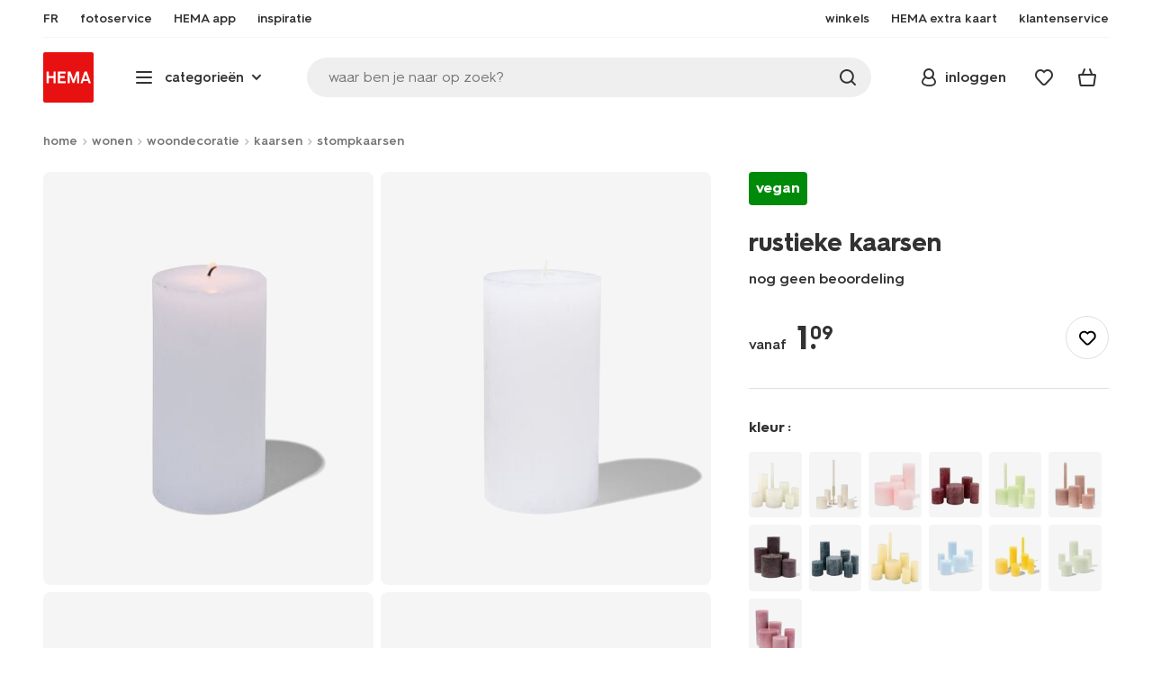

--- FILE ---
content_type: text/html;charset=UTF-8
request_url: https://www.hema.com/nl-be/wonen/woondecoratie/kaarsen/stompkaarsen/rustieke-kaarsen-1000015382.html?dwvar_1000015382_VDAsection=5X11&dwvar_1000015382_VDAcolor=terra
body_size: 39712
content:
<!doctype html>

<html lang="nl-BE">
<head>
























































































































































































































































































































































































<meta http-equiv="Content-Type" content="text/html; charset=utf-8">



<meta http-equiv="x-ua-compatible" content="ie=edge">
<meta name="viewport" content="width=device-width, initial-scale=1">
<meta name="theme-color" content="#fffffe" media="(prefers-color-scheme: light)">
<meta name="theme-color" content="#373737" media="(prefers-color-scheme: dark)">




<title>



rustieke kaarsen - HEMA
</title>








    <link rel="preconnect" href="https://htmsa.hema.com">










<!-- CSS Stylesheet -->

<link rel="stylesheet" href="/on/demandware.static/Sites-HemaBE-Site/-/nl_BE/v1768712526942/css/style.css">
<script defer src="/on/demandware.static/Sites-HemaBE-Site/-/nl_BE/v1768712526942/lib/vue-2.6.14.min.js"></script>







<link rel="preload" type="font/woff2" as="font" crossorigin="" href="/on/demandware.static/Sites-HemaBE-Site/-/nl_BE/v1768712526942/fonts/HurmeHEMA-Bold.woff2">
<link rel="preload" type="font/woff2" as="font" crossorigin="" href="/on/demandware.static/Sites-HemaBE-Site/-/nl_BE/v1768712526942/fonts/HurmeHEMA-SemiBold.woff2">
<link rel="preload" type="font/woff2" as="font" crossorigin="" href="/on/demandware.static/Sites-HemaBE-Site/-/nl_BE/v1768712526942/fonts/HurmeHEMA-Regular.woff2">
<link rel="preload" type="font/woff2" as="font" crossorigin="" href="/on/demandware.static/Sites-HemaBE-Site/-/nl_BE/v1768712526942/fonts/hemasvgicons.woff2?v=1764676081">




<link rel="shortcut icon" href="/on/demandware.static/Sites-HemaBE-Site/-/default/dw7680e4bb/images/favicon.ico">




<meta property="og:title" content="rustieke kaarsen - HEMA">
<meta name="twitter:card" content="rustieke kaarsen nodig? Op hema.com vind je alles om het leven leuker &eacute;n makkelijker te maken. Echt HEMA.">
<meta name="twitter:title" content="rustieke kaarsen - HEMA">
<meta property="og:url" content="https://www.hema.com/nl-be/wonen/woondecoratie/kaarsen/stompkaarsen/rustieke-kaarsen-1000015382.html">
<meta property="og:description" content="rustieke kaarsen nodig? Op hema.com vind je alles om het leven leuker &eacute;n makkelijker te maken. Echt HEMA.">
<meta property="og:type" content="product">









<meta property="og:image" content="https://www.hema.com/dw/image/v2/BBRK_PRD/on/demandware.static/-/Sites-HEMA-master-catalog/default/dw1c7055fb/product/13500706_01_101.jpg?sw=600&amp;sfrm=png&amp;bgcolor=FFFFFF">
<meta property="og:image:secure_url" content="https://www.hema.com/dw/image/v2/BBRK_PRD/on/demandware.static/-/Sites-HEMA-master-catalog/default/dw1c7055fb/product/13500706_01_101.jpg?sw=600&amp;sfrm=png&amp;bgcolor=FFFFFF">




<meta name="title" content="rustieke kaarsen - HEMA">
<meta name="description" content="rustieke kaarsen nodig? Op hema.com vind je alles om het leven leuker &eacute;n makkelijker te maken. Echt HEMA.">
<meta name="keywords" content="">











<script type="text/javascript">//<!--
/* <![CDATA[ (head-active_data.js) */
var dw = (window.dw || {});
dw.ac = {
    _analytics: null,
    _events: [],
    _category: "",
    _searchData: "",
    _anact: "",
    _anact_nohit_tag: "",
    _analytics_enabled: "true",
    _timeZone: "Europe/Brussels",
    _capture: function(configs) {
        if (Object.prototype.toString.call(configs) === "[object Array]") {
            configs.forEach(captureObject);
            return;
        }
        dw.ac._events.push(configs);
    },
	capture: function() { 
		dw.ac._capture(arguments);
		// send to CQ as well:
		if (window.CQuotient) {
			window.CQuotient.trackEventsFromAC(arguments);
		}
	},
    EV_PRD_SEARCHHIT: "searchhit",
    EV_PRD_DETAIL: "detail",
    EV_PRD_RECOMMENDATION: "recommendation",
    EV_PRD_SETPRODUCT: "setproduct",
    applyContext: function(context) {
        if (typeof context === "object" && context.hasOwnProperty("category")) {
        	dw.ac._category = context.category;
        }
        if (typeof context === "object" && context.hasOwnProperty("searchData")) {
        	dw.ac._searchData = context.searchData;
        }
    },
    setDWAnalytics: function(analytics) {
        dw.ac._analytics = analytics;
    },
    eventsIsEmpty: function() {
        return 0 == dw.ac._events.length;
    }
};
/* ]]> */
// -->
</script>
<script type="text/javascript">//<!--
/* <![CDATA[ (head-cquotient.js) */
var CQuotient = window.CQuotient = {};
CQuotient.clientId = 'bbrk-HemaBE';
CQuotient.realm = 'BBRK';
CQuotient.siteId = 'HemaBE';
CQuotient.instanceType = 'prd';
CQuotient.locale = 'nl_BE';
CQuotient.fbPixelId = '__UNKNOWN__';
CQuotient.activities = [];
CQuotient.cqcid='';
CQuotient.cquid='';
CQuotient.cqeid='';
CQuotient.cqlid='';
CQuotient.apiHost='api.cquotient.com';
/* Turn this on to test against Staging Einstein */
/* CQuotient.useTest= true; */
CQuotient.useTest = ('true' === 'false');
CQuotient.initFromCookies = function () {
	var ca = document.cookie.split(';');
	for(var i=0;i < ca.length;i++) {
	  var c = ca[i];
	  while (c.charAt(0)==' ') c = c.substring(1,c.length);
	  if (c.indexOf('cqcid=') == 0) {
		CQuotient.cqcid=c.substring('cqcid='.length,c.length);
	  } else if (c.indexOf('cquid=') == 0) {
		  var value = c.substring('cquid='.length,c.length);
		  if (value) {
		  	var split_value = value.split("|", 3);
		  	if (split_value.length > 0) {
			  CQuotient.cquid=split_value[0];
		  	}
		  	if (split_value.length > 1) {
			  CQuotient.cqeid=split_value[1];
		  	}
		  	if (split_value.length > 2) {
			  CQuotient.cqlid=split_value[2];
		  	}
		  }
	  }
	}
}
CQuotient.getCQCookieId = function () {
	if(window.CQuotient.cqcid == '')
		window.CQuotient.initFromCookies();
	return window.CQuotient.cqcid;
};
CQuotient.getCQUserId = function () {
	if(window.CQuotient.cquid == '')
		window.CQuotient.initFromCookies();
	return window.CQuotient.cquid;
};
CQuotient.getCQHashedEmail = function () {
	if(window.CQuotient.cqeid == '')
		window.CQuotient.initFromCookies();
	return window.CQuotient.cqeid;
};
CQuotient.getCQHashedLogin = function () {
	if(window.CQuotient.cqlid == '')
		window.CQuotient.initFromCookies();
	return window.CQuotient.cqlid;
};
CQuotient.trackEventsFromAC = function (/* Object or Array */ events) {
try {
	if (Object.prototype.toString.call(events) === "[object Array]") {
		events.forEach(_trackASingleCQEvent);
	} else {
		CQuotient._trackASingleCQEvent(events);
	}
} catch(err) {}
};
CQuotient._trackASingleCQEvent = function ( /* Object */ event) {
	if (event && event.id) {
		if (event.type === dw.ac.EV_PRD_DETAIL) {
			CQuotient.trackViewProduct( {id:'', alt_id: event.id, type: 'raw_sku'} );
		} // not handling the other dw.ac.* events currently
	}
};
CQuotient.trackViewProduct = function(/* Object */ cqParamData){
	var cq_params = {};
	cq_params.cookieId = CQuotient.getCQCookieId();
	cq_params.userId = CQuotient.getCQUserId();
	cq_params.emailId = CQuotient.getCQHashedEmail();
	cq_params.loginId = CQuotient.getCQHashedLogin();
	cq_params.product = cqParamData.product;
	cq_params.realm = cqParamData.realm;
	cq_params.siteId = cqParamData.siteId;
	cq_params.instanceType = cqParamData.instanceType;
	cq_params.locale = CQuotient.locale;
	
	if(CQuotient.sendActivity) {
		CQuotient.sendActivity(CQuotient.clientId, 'viewProduct', cq_params);
	} else {
		CQuotient.activities.push({activityType: 'viewProduct', parameters: cq_params});
	}
};
/* ]]> */
// -->
</script>








<script>
	function extend(a, b) {
		for (var key in b)
			if (b.hasOwnProperty(key))
				a[key] = b[key];
		return a;
	}
	var gtmDataObj = JSON.parse('\u007b\"country\"\u003a\"nl\u002dBE\"\u002c\"environment\"\u003a\"production\"\u002c\"shop\"\u003a\"webshop\"\u002c\"siteId\"\u003a\"004\"\u002c\"pageType\"\u003a\"pdp\"\u002c\"replatform\"\u003a\"new\"\u002c\"ecommerce\"\u003a\u007b\"currencyCode\"\u003a\"EUR\"\u002c\"detail\"\u003a\u007b\"products\"\u003a\u005b\u007b\"name\"\u003a\"rustieke\u0020kaarsen\"\u002c\"id\"\u003a\"1000015382\"\u002c\"variantId\"\u003a\"empty\"\u002c\"variantGroupSKU\"\u003a\"empty\"\u002c\"masterSKU\"\u003a\"1000015382\"\u002c\"isAvailableOnline\"\u003a\"13503172\u003ayes\u005flim\u007c13503169\u003ayes\u005flim\u007c13503176\u003ayes\u005flim\u007c13503181\u003ano\u005flim\u007c13503295\u003ayes\u005flim\u007c13503396\u003ayes\u005flim\u007c13503040\u003ano\u005flim\u007c13503041\u003ano\u005flim\u007c13503042\u003ano\u005flim\u007c13503043\u003ano\u005flim\u007c13503044\u003ano\u005flim\u007c13503045\u003ano\u005flim\u007c13503163\u003ayes\u005flim\u007c13503154\u003ayes\u005flim\u007c13503149\u003ayes\u005flim\u007c13503144\u003ayes\u005flim\u007c13503291\u003ayes\u005flim\u007c13503391\u003ayes\u005flim\u007c13503290\u003ayes\u005flim\u007c13500706\u003ayes\u005flim\u007c13500816\u003ayes\u005flim\u007c13500603\u003ayes\u005flim\u007c13502253\u003ayes\u005flim\u007c13503409\u003ayes\u005flim\u007c13502797\u003anever\u005flim\u007c13502796\u003ano\u005flim\u007c13502795\u003ayes\u005flim\u007c13502794\u003ano\u005flim\u007c13502793\u003ano\u005flim\u007c13502792\u003ano\u005flim\u007c13502440\u003ano\u005flim\u007c13502438\u003ano\u005flim\u007c13502436\u003ano\u005flim\u007c13502434\u003ano\u005flim\u007c13503009\u003ayes\u005flim\u007c13503011\u003ayes\u005flim\u007c13503013\u003ayes\u005flim\u007c13503015\u003ayes\u005flim\u007c13503017\u003ayes\u005flim\u007c13503019\u003ayes\u005flim\u007c13503265\u003ano\u005flim\u007c13503262\u003ano\u005flim\u007c13503259\u003ano\u005flim\u007c13503268\u003ayes\u005flim\u007c13503395\u003ano\u005flim\u007c13502933\u003ano\u005flim\u007c13502935\u003ano\u005flim\u007c13502937\u003ano\u005flim\u007c13502939\u003ano\u005flim\u007c13502941\u003ano\u005flim\u007c13501870\u003ano\u005flim\u007c13501873\u003anever\u005flim\u007c13501876\u003ayes\u005flim\u007c13501861\u003ano\u005flim\u007c13501864\u003ano\u005flim\u007c13501867\u003ano\u005flim\u007c13502841\u003ano\u005flim\u007c13502820\u003ano\u005flim\u007c13502816\u003ano\u005flim\u007c13502834\u003ano\u005flim\u007c13502827\u003ano\u005flim\u007c13502845\u003ano\u005flim\u007c13501863\u003ano\u005flim\u007c13501869\u003ano\u005flim\u007c13502818\u003ano\u005flim\u007c13502814\u003ano\u005flim\u007c13502825\u003ano\u005flim\u007c13502839\u003ano\u005flim\u007c13502832\u003ano\u005flim\u007c13502843\u003ano\u005flim\u007c13502912\u003anever\u005flim\u007c13502909\u003anever\u005flim\u007c13502915\u003anever\u005flim\u007c13502924\u003ano\u005flim\u007c13502921\u003ayes\u005flim\u007c13502918\u003ayes\u005flim\u007c13502914\u003ano\u005flim\u007c13502911\u003ano\u005flim\u007c13502908\u003ano\u005flim\u007c13502923\u003ano\u005flim\u007c13502920\u003ano\u005flim\u007c13502917\u003ano\u005flim\u007c13500711\u003ano\u005flim\u007c13502033\u003ano\u005flim\u007c13502016\u003ano\u005flim\u007c13502008\u003ano\u005flim\u007c13503292\u003ano\u005flim\u007c13503401\u003ano\u005flim\u007c13502984\u003ano\u005flim\u007c13502987\u003ano\u005flim\u007c13502990\u003ano\u005flim\u007c13502993\u003ano\u005flim\u007c13502996\u003ano\u005flim\u007c13502983\u003ano\u005flim\u007c13502986\u003ano\u005flim\u007c13502989\u003ano\u005flim\u007c13502992\u003ano\u005flim\u007c13502995\u003ano\u005flim\u007c13502985\u003ano\u005flim\u007c13502988\u003ano\u005flim\u007c13502991\u003ano\u005flim\u007c13502994\u003ano\u005flim\u007c13502997\u003ano\u005flim\u007c13501942\u003ano\u005flim\u007c13501946\u003ano\u005flim\u007c13501950\u003ano\u005flim\u007c13501954\u003ano\u005flim\u007c13501958\u003ano\u005flim\u007c13501962\u003anever\u005flim\u007c13504008\u003ayes\u005flim\u007c13504010\u003ayes\u005flim\u007c13504013\u003ano\u005flim\u007c13504019\u003ano\u005flim\u007c13504006\u003ayes\u005flim\u007c13504015\u003ayes\u005flim\u007c13504005\u003ayes\u005flim\u007c13504007\u003ayes\u005flim\u007c13504009\u003ayes\u005flim\u007c13504012\u003ayes\u005flim\u007c13504014\u003ayes\u005flim\u007c13504017\u003ano\u005flim\u007c13504065\u003ayes\u005flim\u007c13504068\u003ayes\u005flim\u007c13504071\u003ayes\u005flim\u007c13504074\u003ayes\u005flim\u007c13504077\u003ayes\u005flim\u007c13504080\u003ayes\u005flim\u007c13504063\u003ayes\u005flim\u007c13504066\u003ayes\u005flim\u007c13504069\u003ayes\u005flim\u007c13504072\u003ayes\u005flim\u007c13504075\u003ayes\u005flim\u007c13504078\u003ayes\u005flim\u007c13504106\u003ayes\u005flim\u007c13504107\u003ayes\u005flim\u007c13504108\u003ayes\u005flim\u007c13504109\u003ayes\u005flim\u007c13504110\u003ayes\u005flim\"\u002c\"price\"\u003a\"2\u002e99\"\u002c\"stockStatus\"\u003a\"IN\u005fSTOCK\"\u002c\"headgroupCode\"\u003a\"135\"\u002c\"unitName\"\u003a\"LIVING\"\u002c\"headGroupName\"\u003a\"KAARSEN\/KANDELAARS\"\u002c\"categoryName\"\u003a\"homedecoratie\"\u002c\"colour\"\u003a\"empty\"\u002c\"unitCode\"\u003a\"LI\"\u002c\"subproductTypename\"\u003a\"stompkaars\"\u002c\"eventTag\"\u003a\"empty\"\u002c\"promotionTag\"\u003a\"empty\"\u002c\"promoLabel\"\u003a\"empty\"\u002c\"marketingLabel\"\u003a\"\u005bobject\u0020object\u005d\"\u002c\"logoLabel\"\u003a\"empty\"\u002c\"stickerLabel\"\u003a\"empty\"\u002c\"legalLabel\"\u003a\"empty\"\u002c\"leadTime\"\u003a\"empty\"\u002c\"series\"\u003a\"empty\"\u002c\"size\"\u003a\"empty\"\u002c\"bvAverageRating\"\u003a\"empty\"\u002c\"category\"\u003a\"LIVING\u007chomedecoratie\u007cKAARSEN\/KANDELAARS\"\u002c\"variantType\"\u003a\"\u003esize\u005f\u003ecol\"\u002c\"categoryCode\"\u003a\"64\"\u002c\"productTypename\"\u003a\"kaars\"\u002c\"pictureLoaded\"\u003a1\u007d\u005d\u007d\u007d\u002c\"consentState\"\u003a\u007b\"confirmed\"\u003afalse\u002c\"dps\"\u003a\"\"\u002c\"analytical\"\u003a\"denied\"\u002c\"marketing\"\u003a\"denied\"\u007d\u002c\"itemsInBasket\"\u003a\"0\"\u002c\"productsInBasket\"\u003a\"0\"\u007d');

	//check if appUser cookie and update platform
    var cookies = document.cookie.split(';');
    for (var i = 0; i < cookies.length; i++) {
        var tokens = cookies[i].split('=');
		var cookieKey = tokens[0].trim();
        if (cookieKey == 'appUser') {
            gtmDataObj.platform = 'app';
            break;
        }
	}

	if (!gtmDataObj.platform) {
		gtmDataObj.platform = 'web';
	}

	gtmDataLayer = window.gtmDataLayer || [];

	//push event about skipping step4
	

	

	var gtmUserInfo = JSON.parse('\u007b\"userId\"\u003a\"tuid00069f18551\u002dacc8\u002da902\u002d061d\u002dbe83da98163b\"\u002c\"loginState\"\u003a\"0\"\u002c\"crId\"\u003a\"\"\u002c\"eId\"\u003a\"\"\u002c\"meerHemaMember\"\u003a\"0\"\u002c\"userLoyaltyPoints\"\u003a0\u007d');



	extend(gtmDataObj, gtmUserInfo);
	gtmDataLayer.push(gtmDataObj);

	
		var gtmAddToEditor = JSON.parse('\u007b\"event\"\u003a\"addToEditor\"\u002c\"editorType\"\u003anull\u002c\"productId\"\u003a\"1000015382\"\u002c\"variantId\"\u003a\"1000015382\"\u002c\"variantGroupSKU\"\u003a\"empty\"\u002c\"masterSKU\"\u003a\"1000015382\"\u002c\"productName\"\u003a\"rustieke\u0020kaarsen\"\u007d');
	

	loggedCustomer = 'false';
</script>



<!-- Google Tag Manager -->
<script type="text/plain" data-usercentrics="Google Tag Manager">(function(a,b,c,d,e){
  a[d]=a[d]||[];
  a[d].push({'gtm.start': new Date().getTime(), event:'gtm.js'});
  var f = b.getElementsByTagName(c)[0],
      j = b.createElement(c);
  j.async = true;
  j.src = 'https://htmsa.hema.com/htba.js?id=' + e + '&l=' + d;
  f.parentNode.insertBefore(j, f);
})(window,document,'script','gtmDataLayer','TZKLP7T');</script>





<script>
(function(w) {
	var ucInitialized = false;

	// Listen for Usercentrics UI initialization event
	w.addEventListener('UC_UI_INITIALIZED', () => {
		ucInitialized = true;
	});

	w.onload = () => {
		setTimeout(
			() => {
				var gtmLoaded = w.gtmdataLayer?.some(item => item.event === "gtm.js");

				if (!ucInitialized && !gtmLoaded) {

					(function(a,b,c,d,e){
  a[d]=a[d]||[];
  a[d].push({'gtm.start': new Date().getTime(), event:'gtm.js'});
  var f = b.getElementsByTagName(c)[0],
      j = b.createElement(c);
  j.async = true;
  j.src = 'https://htmsa.hema.com/htba.js?id=' + e + '&l=' + d;
  f.parentNode.insertBefore(j, f);
})(window,document,'script','gtmDataLayer','TZKLP7T');

					if (w.gtmDataLayer) {
						w.gtmDataLayer.push({
							event: 'sendEvent',
							eventCat: 'gtm_fallback'
						});
					}
				}
			},
			Number(2500.0) || 0
		);
	};
})(window);
</script>


<!-- End Google Tag Manager -->





<script>
    var appWebViewInfo = JSON.parse('\u007b\"appWebView\"\u003afalse\u002c\"appUser\"\u003a0\u007d');
    if (appWebViewInfo.appWebView) {
        window.sessionStorage.setItem('appWebViewTab', true);
        window.sessionStorage.setItem('appUser', appWebViewInfo.appUser);
    }
</script>

<!-- Include Tags for the HEMA100 Pages -->






<link rel="canonical" href="https://www.hema.com/nl-be/wonen/woondecoratie/kaarsen/stompkaarsen/rustieke-kaarsen-1000015382.html">














<meta name="robots" content="index, follow">







<script async='async' src='https://securepubads.g.doubleclick.net/tag/js/gpt.js'></script>
<script>
var googletag = googletag || {};
googletag.cmd = googletag.cmd || [];
</script>
<script>
function initAds() {


var adslot = new Array();
googletag.cmd.push(function() {
var mapping1 = googletag.sizeMapping()
.addSize([0, 0], [[300, 250], 'fluid'])
.addSize([792, 0], [[728, 90], [728, 182], 'fluid'])
.addSize([1066, 0], [[728, 90], [970, 250], [971, 194], [970, 90], 'fluid'])
.addSize([1336, 0], [[728, 90], [1240, 248], [970, 250], [970, 90], 'fluid'])
.build();
// Hema_Web - Tags
// Hema_Web - PDP_Mid1 - Lazy Loading
adslot['PDP_Mid1'] =
googletag.defineSlot('/23117949970/Hema_WebBE/PDP_Mid1', [[300, 250], [728, 90], [728, 182], [970, 250], [971, 194], [1240, 248], [970, 90], 'fluid'], 'PDP_Mid1')
.defineSizeMapping(mapping1)
.addService(googletag.pubads());
// Hema_Web - PDP_Bottom - Lazy Loading
adslot['PDP_Bottom'] =
googletag.defineSlot('/23117949970/Hema_WebBE/PDP_Bottom', [[300, 250], [728, 90], [728, 182], [970, 250], [971, 194], [1240, 248], [970, 90], 'fluid'], 'PDP_Bottom')
.defineSizeMapping(mapping1)
.addService(googletag.pubads());


googletag.pubads().setTargeting('category1', "wonen");



googletag.pubads().setTargeting('category2', "woondecoratie");



googletag.pubads().setTargeting('category3', "kaarsen, stompkaarsen");


googletag.pubads().setTargeting('L','NL');
googletag.pubads().enableSingleRequest();
googletag.pubads().collapseEmptyDivs();
googletag.pubads().disableInitialLoad();
googletag.enableServices();
//HERE YOU SET THE NON LAZY LOADING AD UNITS
googletag.pubads().refresh([adslot['PDP_Mid1']], {changeCorrelator: false}); // load this adcall without lazy
// event listener to reinitialize the top slot
window.addEventListener('refreshAdBannerPDP', function(e){
if(googletag) {
googletag.pubads().refresh([adslot['PDP_Mid1']], {changeCorrelator: false});
}
});
googletag.pubads().addEventListener('slotRenderEnded', function(event) {
var slotId = event.slot.getSlotElementId();
var iframes = document.getElementById(slotId).getElementsByTagName('iframe');
if (iframes.length > 0) {
iframes[0].classList.add('retail-bannering-iframe');
}
});
});
var LazyLoading_Tag_IDs = 'PDP_Bottom';

// Code below provided by Morgenfrisk - DO NOT CHANGE
// if there is an issue with the code below, contact Hema/Morgenfrisk for updated code
LazyLoading_Tag_IDs = LazyLoading_Tag_IDs.replace(/\s/g, '');
var lazyElements = LazyLoading_Tag_IDs.split(',');
function checkLazy_tmp(){
for(var i = 0; i < lazyElements.length; i++) {
if(document.getElementById(lazyElements[i]) && !document.getElementById(lazyElements[i]).dataset.isCalled && isAnyPartOfElementInViewport(document.getElementById(lazyElements[i]))) {
document.getElementById(lazyElements[i]).dataset.isCalled = true;
googletag.pubads().refresh([adslot[lazyElements[i]]], {changeCorrelator: false});
console.debug(lazyElements[i]+' adcall is called!')
}
}
}
function isAnyPartOfElementInViewport(el) {
const rect = el.getBoundingClientRect();
const windowHeight = (window.innerHeight || document.documentElement.clientHeight);
const windowWidth = (window.innerWidth || document.documentElement.clientWidth);
const vertInView = (rect.top <= windowHeight+200) && ((rect.top + rect.height) >= 0);
const horInView = (rect.left <= windowWidth) && ((rect.left + rect.width) >= 0);
return (vertInView && horInView);
}
function addEvent_tmp(elm, evType, fn, useCapture) {
if (elm.addEventListener) {
elm.addEventListener(evType, fn, useCapture);
return true;
} else if (elm.attachEvent) {
var r = elm.attachEvent('on' + evType, fn);
return r;
} else {
elm['on' + evType] = fn;
}
}
addEvent_tmp(window,'load', checkLazy_tmp, false);
addEvent_tmp(window,'resize', checkLazy_tmp, false);
addEvent_tmp(window,'scroll', checkLazy_tmp, false);
// end Morgenfrisk code area
}
// event listener for loading ad banners if user consented to marketing cookies
window.addEventListener('adBannerLoaded', function() {
initAds();
window.dispatchEvent(new Event('adBannersInitialized'));
});
</script>




</head>
<body class="">

<script>
    document.body.className += ' ';
</script>






<div class="container">






























































































































































































<script defer src="/on/demandware.static/Sites-HemaBE-Site/-/nl_BE/v1768712526942/js/vue-simplesearch.bundle.js"></script>
<script defer src="/on/demandware.static/Sites-HemaBE-Site/-/nl_BE/v1768712526942/js/vue-mobilelinks.bundle.js"></script>
<script defer src="/on/demandware.static/Sites-HemaBE-Site/-/nl_BE/v1768712526942/js/vue-sustainability.bundle.js"></script>
<div class="skip-links js-skip-links">
<a href="#main-content" class="button button-outline">
<span class="icon font-ico-dart" aria-hidden="true"></span>
ga naar hoofdinhoud
</a>
<a href="#search-fake-button" class="button button-outline">
<span class="icon font-ico-search" aria-hidden="true"></span>
ga naar zoeken
</a>
</div>
<span class="overlay overlay-custom" role="presentation"></span>
<span class="overlay-pdp" role="presentation"></span>

<header class="header  redesign" data-cy="hd-body">
<span class="overlay mobile-header-overlay fullscreen-overlay" role="presentation"></span>
<div class="wrap">
<button class="btn menu-toggle" data-cy="hd-ctgry-open" aria-label="toggle menu" type="button">
<span class="icon font-ico-hamburger" aria-hidden="true"></span>
</button>
<div class="nav-wrap clearfix">
<div class="bottom-nav">
<div class="logo-container">
<a href="https://www.hema.com/nl-be" class="logo" data-cy="hd-hema-logo">
<img src="https://www.hema.com/on/demandware.static/Sites-HemaBE-Site/-/default/dw79a2a71c/images/logo.svg" fetchpriority="high" alt="Hema log" width="56" height="56" loading="eager">
</a>
</div>
<div class="categories-wrap" data-cy="hd-ctgry-dropdown">
<span class="btn dropdown categories-btn categories-btn--fake" data-cy="mob-hd-menu-btn" aria-hidden="true">
<span class="icon font-ico-hamburger" aria-hidden="true"></span>
<span>categorie&euml;n</span>
<span class="icon font-ico-arrow-down-new" aria-hidden="true"></span>
</span>
<nav class="main-nav" data-cy="mob-menu-body">
<div class="navigation">
<div class="menu-header">
<a class="menu-header-logo-link" href="https://www.hema.com/nl-be">
<img class="menu-header-logo" width="70" height="70" src="https://www.hema.com/on/demandware.static/Sites-HemaBE-Site/-/default/dw79a2a71c/images/logo.svg" fetchpriority="high" alt="Hema">
</a>
<button class="menu-close js-menu-close" aria-label="Close category menu" data-cy="" type="button">
<span class="icon font-ico-close" aria-hidden="true"></span>
</button>
</div>
<div class="level-1 sliding-menu">
<div class="top-links js-gtm-mainnav js-accissility-top-links" data-gtmmenu="top">
<span class="h4 show">nog meer HEMA</span>
<div class="wrap">















<div class="content-asset"><!-- dwMarker="content" dwContentID="efb24522e905ceb72c553fa47a" -->
<!-- ////////// sematic html live 6-8-24 ////////// -->

<ul role="menubar" >
	<li role="menuitem">
		<a data-cy="hd-fr" href="/fr-be">FR</a>
	</li>

	<li role="menuitem">
		<a data-cy="hd-fotoservice" href="https://foto.hema.be/">
			<span class="icon font-ico-photo"></span>
			<span>fotoservice</span>
		</a>
	</li>

<li role="menuitem">
		<a data-cy="hd-app" href="/nl-be/app">
			<span class="icon font-ico-app"></span>
			<span>HEMA app</span>
		</a>
	</li>

<!--
	<li role="menuitem">
		<a data-cy="hd-outlet" href="/nl-be/outlet">
			<span class="icon font-ico-pass"></span>
			<span>outlet</span>
		</a>
	</li>	
-->
	<li role="menuitem" class="last-left">
		<a data-cy="hd-inspiration" href="/nl-be/inspiratie">
			<span class="icon font-ico-caffee"></span>
			<span>inspiratie</span>
		</a>
	</li>
	
	
	<li role="menuitem">
		<a data-cy="hd-winkels" href="/nl-be/winkels">
			<span class="icon font-ico-location"></span>
			<span>winkels</span>
		</a>
	</li>

	<li role="menuitem">
		<a data-cy="hd-hema-extra" href="/nl-be/hema-extra">
			<span class="icon font-ico-pass"></span>
			<span>HEMA extra kaart</span>
		</a>
	</li>

	<li class="last-in-row">
		<a data-cy="hd-klantenservice" href="/nl-be/klantenservice">
			<span class="icon font-ico-support"></span>
		<span>klantenservice</span>
		</a>
	</li>
</ul>





<!-- ////////// oude html ////////// -->
<!--

<ul>
	<li><a data-cy="hd-fr" href="/fr-be">FR</a></li>

	<li><a data-cy="hd-fotoservice" href="https://foto.hema.be/"><i class="icon font-ico-photo"></i><span>fotoservice</a></li>
	
	<li><a data-cy="hd-tickets" href="https://tickets.hema.be/"><i class="icon font-ico-bag"></i><span>tickets</span></a></li>	
	
	<li><a data-cy="hd-outlet" href="/nl-be/outlet"><i class="icon font-ico-pass"></i><span>outlet</span></a></li>	

	<li class="last-left"><a data-cy="hd-inspiration" href="/nl-be/inspiratie"><i class="icon font-ico-caffee"></i><span>inspiratie</span></a></li>
	
	
	
	<li><a data-cy="hd-winkels" href="/nl-be/winkels"><i class="icon font-ico-location"></i><span>winkels</span></a></li>

	<li><a data-cy="hd-hema-extra" href="/nl-be/hema-extra"><i class="icon font-ico-pass"></i><span>HEMA extra kaart</span></a></li>

	<li class="last-in-row"><a data-cy="hd-klantenservice" href="/nl-be/klantenservice"><i class="icon font-ico-support"></i><span>klantenservice</span></a>
	</li>
</ul>

<li><a data-cy="hd-tickets" href="https://tickets.hema.be/"><span class="icon font-ico-bag"></span><span>tickets</span></a></li>	

-->
</div> <!-- End content-asset -->








</div>
</div>
<div class="category-menu-container">
<button type="button" class="btn categories-btn js-acc-categories-btn" aria-label="Press enter to open the menu. Navigate through the menu with arrows.">
<span class="icon font-ico-hamburger" aria-hidden="true"></span>
<span>categorie&euml;n</span>
<span class="icon font-ico-arrow-down-new" aria-hidden="true"></span>
</button>
<span class="menu-container-overlay" aria-hidden="true"></span>
<div class="nav-category-menu js-gtm-mainnav" data-gtmmenu="main">

	 


	






























































































































































































<ul class="category-tree clearfix" role="menubar">
	
	<li class="body bold level-1-title">kies een categorie</li>
	
	<li class="li-init" data-flyout-ref="init">&nbsp;</li>

<!-- //////////////////// SEASONAL CAT. BOLLETJES //////////////////// -->	
<!--


	<li role="menuitem" data-flyout-ref="flyout-solden-okt25"><a href="https://www.hema.com/nl-be/outlet"><img width=36 height=39 alt="solden" class="cat-img"src="https://www.hema.com/on/demandware.static/-/Sites/nl_BE/dwa71f2086/home/catsliders/HEMA-categoryslider-2023-280x280-aanbiedingen.jpg"><span class="text body">solden</span></a></li>

	<li role="menuitem" data-flyout-ref="flyout-pasen-okt25"><a href="https://www.hema.com/nl-be/pasen"><img width=36 height=39 alt="pasen" class="cat-img" src="https://www.hema.com/on/demandware.static/-/Sites/nl_BE/dwfb66c89d/home/catsliders/HEMA-2025-categoryslider-280x280-wk07-pasen-nijntje.jpg"><span class="text body">Pasen</span></a></li>

	<li role="menuitem" data-flyout-ref="flyout-kantoor-okt25"><a href="https://www.hema.com/nl-be/kantoor"><img width=36 height=39 alt="back to school" class="cat-img" src="https://www.hema.com/on/demandware.static/-/Sites/nl_BE/dwa19afd13/home/catsliders/HEMA-2024-categoryslider-280x280-wk32-BTS-fr.jpg"><span class="text body">back to school</span></a></li>	

	<li role="menuitem"><a href="https://www.hema.com/nl-be/feest-cadeau/halloween"><img width=36 height=39 alt="halloween" class="cat-img" src="https://www.hema.com/on/demandware.static/-/Sites/nl_BE/dwa9681bd8/home/catsliders/HEMA-2024-categoryslider-280x280-wkwk36-37-halloween-pompoen.jpg"><span class="text body">halloween</span></a></li>	

	<li role="menuitem" data-flyout-ref="flyout-black-friday-okt25"><a href="https://www.hema.com/nl-be/aanbiedingen"><img width=36 height=39 alt="black friday" class="cat-img" src="https://www.hema.com/on/demandware.static/-/Sites/nl_BE/dw2dd2222f/home/catsliders/HEMA-2023-categoryslider-280x280-wk47-blackfriday.jpg"><span class="text body">black friday MAANDAG TM WOENSDAG</span></a></li> 

	<li role="menuitem" data-flyout-ref="flyout-black-friday-hema-extra-okt25"><a href="https://www.hema.com/nl-be/aanbiedingen"><img width=36 height=39 alt="offres spéciales" class="cat-img" src="https://www.hema.com/on/demandware.static/-/Sites/nl_BE/dw2dd2222f/home/catsliders/HEMA-2023-categoryslider-280x280-wk47-blackfriday.jpg"><span class="text body">black friday DONDERDAG HEMA EXTRA</span></a></li> 

	<li role="menuitem" data-flyout-ref="flyout-black-friday-weekend-okt25"> <a href="https://www.hema.com/nl-be/aanbiedingen"><img width=36 height=39 alt="offres spéciales" class="cat-img" src="https://www.hema.com/on/demandware.static/-/Sites/nl_BE/dw2dd2222f/home/catsliders/HEMA-2023-categoryslider-280x280-wk47-blackfriday.jpg"><span class="text body">black friday WEEKEND </span></a></li> 

	<li role="menuitem" data-flyout-ref="flyout-kerst-okt25"><a href="https://www.hema.com/nl-be/kerst"><img width=36 height=39 alt="kerst" class="cat-img" src="https://www.hema.com/on/demandware.static/-/Sites/nl_BE/dw9e8aa9d7/home/catsliders/HEMA-2024-categoryslider-280x280-wk40-kerst-algemeen-1.jpg"><span class="text body">kerst</span></a></li>

	<li role="menuitem" data-flyout-ref="flyout-sinterklaas-okt25"><a href="https://www.hema.com/nl-be/sinterklaas"><img width=36 height=39 alt="sinterklaas" class="cat-img" src="https://www.hema.com/on/demandware.static/-/Sites/nl_BE/dw658fe134/home/catsliders/HEMA-2024-categoryslider-280x280-wk40-sint-algemeen.jpg"><span class="text body">sinterklaas</span></a></li>

	<li role="menuitem" data-flyout-ref="flyout-sinterklaas-okt25"><a href="https://www.hema.com/nl-be/sinterklaas"><img width=36 height=39 alt="sinterklaas" class="cat-img" src="https://www.hema.com/on/demandware.static/-/Sites/nl_BE/dwaa67d98a/sinterklaas/catsliders/HEMA-2023-categoryslider-280x280-chocoletter.jpg"><span class="text body">sinterklaas</span></a></li>

	<li role="menuitem"><a href="https://www.hema.com/nl-be/feest-cadeau/halloween"><img width=36 height=39 alt="halloween" class="cat-img" src="https://www.hema.com/on/demandware.static/-/Sites/nl_BE/dwa9681bd8/home/catsliders/HEMA-2024-categoryslider-280x280-wkwk36-37-halloween-pompoen.jpg"><span class="text body">halloween</span></a></li>	
		
	<li role="menuitem" data-flyout-ref="flyout-kerst-okt25"><a href="https://www.hema.com/nl-be/kerst"><img width=36 height=39 alt="kerst" class="cat-img" src="https://www.hema.com/on/demandware.static/-/Sites/nl_BE/dwbfd794d5/home/catsliders/HEMA-2025-categoryslider-280x280-wk45-kersthub-algemeen.jpg"><span class="text body">kerst</span></a></li>

	<li role="menuitem" data-flyout-ref="flyout-oud-nieuw-okt25"><a href="https://www.hema.com/nl-be/kerst/oudejaarsavond"><img width=36 height=39 alt="oud & nieuw" class="cat-img"src="https://www.hema.com/on/demandware.static/-/Sites/nl_BE/dwecc062ae/cadeau/catsliders/HEMA-2023-categoryslider-280x280-wk50-51-oudennieuw-glazen.jpg"><span class="text body">oud & nieuw</span></a></li>

			
-->	
<!-- ///////////////// EINDE SEASONAL CAT. BOLLETJES ///////////////// -->
<!-- /////////////////////////////////////////////////////////////////////////// -->


	<li role="menuitem" data-flyout-ref="flyout-baby-okt25"><a data-cy="cat-1" href="https://www.hema.com/nl-be/baby"><img width=36 height=39 alt="baby" class="cat-img" src="https://www.hema.com/on/demandware.static/-/Sites/nl_BE/dwa903f7e0/home/catsliders/HEMA-2025-categoryslider-280x280-wk39-baby.jpg"><span class="text body">baby</span></a></li>

	<li role="menuitem" data-flyout-ref="flyout-kind-okt25"><a href="https://www.hema.com/nl-be/kind"><img width=36 height=39 alt="kind" class="cat-img" src="https://www.hema.com/on/demandware.static/-/Sites/nl_BE/dw4b751003/home/catsliders/HEMA-2025-categoryslider-280x280-wk5-6-kind.jpg"><span class="text body">kind</span></a></li>

	<li role="menuitem" data-flyout-ref="flyout-dames-heren-okt25"><a href="https://www.hema.com/nl-be/dames-heren"><img width=36 height=39 alt="dames en heren" class="cat-img" src="https://www.hema.com/on/demandware.static/-/Sites/nl_BE/dw3cd92642/home/catsliders/HEMA-2025-categoryslider-280x280-wk36-damesheren.jpg"><span class="text body">dames en heren</span></a></li>

	<li role="menuitem" data-flyout-ref="flyout-wonen-okt25"><a href="https://www.hema.com/nl-be/wonen"><img width=36 height=39 alt="wonen" class="cat-img" src="https://www.hema.com/on/demandware.static/-/Sites/nl_BE/dweba00679/home/catsliders/HEMA-2025-categoryslider-280x280-wk37-38-kaarsen.jpg"><span class="text body">wonen</span></a></li>

	<li role="menuitem" data-flyout-ref="flyout-badkamer-okt25"><a href="https://www.hema.com/nl-be/badkamer"><img width=36 height=39 alt="badkamer" class="cat-img" src="https://www.hema.com/on/demandware.static/-/Sites/nl_BE/dwe34c4c1e/home/catsliders/HEMA-2024-categoryslider-280x280-handdoeken.jpg"><span class="text body">badkamer</span></a></li>

	<li role="menuitem" data-flyout-ref="flyout-slapen-okt25"><a href="https://www.hema.com/nl-be/slapen"><img width=36 height=39 alt="slapen" class="cat-img" src="https://www.hema.com/on/demandware.static/-/Sites/nl_BE/dw822bc3ba/home/catsliders/HEMA-2024-categoryslider-280x280-wk41-42-dbo-nieuw.jpg"><span class="text body">slapen</span></a></li>

	<li role="menuitem" data-flyout-ref="flyout-koken-tafelen-okt25"><a href="https://www.hema.com/nl-be/koken-tafelen"><img width=36 height=39 alt="koken en tafelen" class="cat-img" src="https://www.hema.com/on/demandware.static/-/Sites/nl_BE/dwbb91e821/home/catsliders/HEMA-2024-categoryslider-280x280-wk11-12-koken.jpg"><span class="text body">koken en tafelen</span></a></li>

	<li role="menuitem" data-flyout-ref="flyout-feest-cadeau-okt25"><a href="https://www.hema.com/nl-be/feest-cadeau"><img width=36 height=39 alt="feest en cadeau" class="cat-img" src="https://www.hema.com/on/demandware.static/-/Sites/nl_BE/dwfdbf5e07/home/catsliders/HEMA-2024-categoryslider-280x280-wk37-cadeaus-voor kinderen.jpg"><span class="text body">feest en cadeau</span></a></li>

	<li role="menuitem" data-flyout-ref="flyout-kantoor-okt25"><a href="https://www.hema.com/nl-be/kantoor"><img width=36 height=39 alt="school en kantoor" class="cat-img" src="https://www.hema.com/on/demandware.static/-/Sites/nl_BE/dw3dfe9b6f/home/catsliders/HEMA-2024-categoryslider-280x280-kantoor.jpg"><span class="text body">school en kantoor</span></a></li>

	<li role="menuitem" data-flyout-ref="flyout-vrije-tijd-okt25"><a href="https://www.hema.com/nl-be/vrije-tijd"><img width=36 height=39 alt="vrije tijd" class="cat-img" src="https://www.hema.com/on/demandware.static/-/Sites/nl_BE/dwa7ae29c5/home/catsliders/HEMA-2025-categoryslider-280x280-wk39-VTK.jpg"><span class="text body">vrije tijd</span></a></li>

	<li role="menuitem" data-flyout-ref="flyout-mooi-gezond-okt25"><a href="https://www.hema.com/nl-be/mooi-verzorgd"><img width=36 height=39 alt="mooi en verzorgd" class="cat-img"src="https://www.hema.com/on/demandware.static/-/Sites/nl_BE/dwadfce162/home/catsliders/HEMA-2025-categoryslider-280x280-wk21-22-gelpolish.jpg"><span class="text body">mooi en verzorgd</span></a></li>

	<li role="menuitem" data-flyout-ref="flyout-speelgoed-okt25"><a href="https://www.hema.com/nl-be/speelgoed"><img width=36 height=39 alt="speelgoed" class="cat-img"src="https://www.hema.com/on/demandware.static/-/Sites/nl_BE/dw38ae45bb/home/catsliders/HEMA-2025-categoryslider-280x280-wk4142-speelgoed2.jpg"><span class="text body">speelgoed en knutselen</span></a></li>

	<li role="menuitem" data-flyout-ref="flyout-fotoservice-okt25"><a href="https://foto.hema.be/"><img width=36 height=39 alt="fotoservice" class="cat-img"src="https://www.hema.com/on/demandware.static/-/Sites/nl_BE/dw147a0466/home/catsliders/HEMA-2023-categoryslider-280x280-wk24-fotoservice.jpg"><span class="text body">fotoservice</span></a></li>

	<li role="menuitem" data-flyout-ref="flyout-aanbiedingen-okt25"><a href="https://www.hema.com/nl-be/aanbiedingen"><img width=36 height=39 alt="aanbiedingen" class="cat-img"src="https://www.hema.com/on/demandware.static/-/Sites/nl_BE/dwa71f2086/home/catsliders/HEMA-categoryslider-2023-280x280-aanbiedingen.jpg"><span class="text body">aanbiedingen</span></a></li>

	<li role="menuitem" data-flyout-ref="flyout-nieuw-okt25"><a href="https://www.hema.com/nl-be/nieuw"><img width=36 height=39 alt="nieuw" class="cat-img" src="https://www.hema.com/on/demandware.static/-/Sites/nl_BE/dwcb077983/home/catsliders/HEMA-categoryslider-2023-280x280-nieuw.jpg"><span class="text body">nieuw</span></a></li>

</ul>






























































































































































































 
	
</div>
</div>
<div id="vue-mobile-links" class="login-info">
<span class="h4">mijn HEMA</span>
<div class="login-info-links js-gtm-mainnav" data-gtmmenu="top">




























































































































































































<mobile-menu-links
customerregistered="false"
loginshowurl="https://www.hema.com/on/demandware.store/Sites-HemaBE-Site/nl_BE/Login-Show?original=%2fnl-be%2fwonen%2fwoondecoratie%2fkaarsen%2fstompkaarsen%2frustieke-kaarsen-1000015382%2ehtml%3fdwvar_1000015382_VDAsection%3d5X11%26dwvar_1000015382_VDAcolor%3dterra"
accountshowurl="https://www.hema.com/nl-be/mijn-hema/account"
wishlistshowurl="https://www.hema.com/nl-be/favorieten"
wishlistitems="0">
</mobile-menu-links>
</div>
</div>
</div>
</div>
</nav>
</div>
<div class="search-wrap redesign">
<button class="search-fake js-search-open" id="search-fake-button" data-cy="open-search-overlay" type="button">
<span class="search-fake-input body js-search-fake-input" data-placeholder="waar ben je naar op zoek?">waar ben je naar op zoek?</span>
<span class="icon font-ico-search" aria-hidden="true"></span>
<span class="search-open" aria-hidden="true"></span>
</button>
</div>
<div class="header-actions">





























































































































































































<div class="profile-wrap">


<a class="btn-login js-login-button-desktop" href="https://www.hema.com/nl-be/mijn-hema/account" data-cy="hd-profile">
<span class="icon font-ico-profile-round" aria-hidden="true"></span>
<span class="profile-name">inloggen</span>
</a>

<input type="hidden" name="isCustomerLoggedIn" id="isCustomerLoggedIn" data-is-logged-in="false">
</div>
<div class="favorites-wrap ">
<a class="favorites-btn js-header-favorites" href="https://www.hema.com/nl-be/favorieten" data-cy="hd-fvrt" data-favorite-count="0" aria-label="Wish list">
<span class="icon font-ico-heart" aria-hidden="true"></span>
</a>
</div>


<div class="minicart-btn js-minicart-btn" data-cy="minicart-open">






























































































































































































<div class="js-added-products hidden">null</div>



<div class="inner redesign empty-minicart">

<a href="https://www.hema.com/nl-be/cart" title="bekijk je winkelmandje" class="btn cart-btn " data-cy="hd-mc">
<span class="cart-icon">
<span class="icon font-ico-cart"></span>
<span class="items body bold">0</span>
</span>
</a>
<input type="hidden" class="js-product-quantity" name="product-quantity" value="">
<input type="hidden" class="js-quantity-specific-product" name="quantity-specific-product" value="">
<input type="hidden" class="js-quantity-before-changing" name="quantity-before-changing" value="">


<div class="minicart js-minicart-container" data-productsinbasket="0" data-itemsinbasket="0" data-currencycode="" role="dialog" aria-modal="true" hidden>
<div class="minicart-top">
<span class="h2">winkelmandje</span>
</div>
<button class="close-minicart js-close-minicart" type="button">sluiten</button>
<div class="empty-cart empty-cart--mini">















<div class="content-asset"><!-- dwMarker="content" dwContentID="85916ce0e6842e01544cc11d19" -->
<div class="empty-cart-top">
	<img alt="emty cart image" src="https://www.hema.com/on/demandware.static/-/Sites-HemaBE-Library/nl_BE/dw7e98dccb/empty-cart.jpg">
	<h3 class="h4">je winkelmandje is nog leeg...</h3>
</div>
<div class="empty-cart-bottom">
	<a href="https://www.hema.com/on/demandware.store/Sites-HemaBE-Site/nl_BE/Login-Show?original=%2fcart" class='btn button-login button-green button-large'>log in om winkelmand te bekijken</a>
	<button class="link js-close-minicart" type="button">verder winkelen</button>
</div>
</div> <!-- End content-asset -->








</div>
</div>

</div>

<div class="cart-abandoned-reminder js-cart-abandoned-reminder hidden" data-cy="abandoned-cart-message">
    <span class="message">psst... er zit nog iets in je mandje</span>
</div>

</div>


<div class="modal-overlay new-modal-overlay js-account-minilogin-overlay" aria-hidden="true"></div>
<div class="account-minilogin new-modal redesign" hidden>
<button class="close-modal js-account-minilogin-modal-close" type="button">
<span class="font-ico-remove-round" aria-hidden="true"></span>
<span class="visually-hidden">global.close</span>
</button>
<div class="new-modal-body js-modal-body account-minilogin-body js-account-minilogin-body">



























































































































































































<span class="h2 account-login-heading">inloggen</span>
<h4 class="account-login-text h5">bestaande klant</h4>
<div class="basket-title-wrap redesign js-login-block">
<div class="message-block error-message-block error-message-block-warning hidden">
<span class="font-ico-warning" aria-hidden="true"></span>
<div class="error-message-body">
<span class="js-login-error-message body">&Eacute;&eacute;n of meerdere velden zijn niet correct ingevuld</span>
<a class="error-message-block-link js-forgot-password-link js-reset-password link hidden" href="javascript:;">wachtwoord vergeten?</a>
</div>
<button class="error-message-block-btn js-remove-error-msg-btn" type="button" aria-label="Close error message">
<span class="font-ico-close" aria-hidden="true"></span>
</button>
</div>
</div>
<div class="form">
<form id="dwfrm_login" class="js-login-modal-form login-modal-form js-validate-form">


<div class="form-wrapper" data-formgroup-id="login">
	
		
			
			<div class="form-group-wrapper" data-country-id="default">
				
					<fieldset class="form-row ">
						<legend class="visually-hidden">login</legend>
						
							
								
								


<div class="inner inner-full animated-label required">




<label for="dwfrm_login_username_default"><span class="label">e-mailadres</span></label>


<div class="input-wrap password-field js-email-field">
<div class="input-wrap--inner">
<span class="input-icon email-icon" aria-hidden="true"></span>
<input class="input-text required js-login-username-input" type="email"  id="dwfrm_login_username_default"  name="dwfrm_login_username" value="" regex="^[\w.%+-]+@(?:[a-zA-Z0-9-]+\.)+[a-zA-Z]{2,}$" autocomplete='off' minlength='6' maxlength='255' placeholder='e-mailadres' >
</div>

</div>






</div>

								
							
						
					</fieldset>
				
					<fieldset class="form-row ">
						<legend class="visually-hidden">login</legend>
						
							
								
								


<div class="inner inner-full animated-label required">




<label for="dwfrm_login_password_default"><span class="label">wachtwoord*</span></label>


<div class="input-wrap password-field">
<div class="input-wrap--inner">
<span class="input-icon pass-icon"></span>
<input class="input-text show-pass js-show-pass default-regex required js-login-password-input" type="password"  id="dwfrm_login_password_default"  name="dwfrm_login_password" value="" autocomplete='off' minlength='8' maxlength='255' data-msg-minlength='voer een wachtwoord in van minimaal 8 karakters' placeholder='wachtwoord' >
<span class="input-icon show-pass-btn"></span>
</div>

</div>







</div>

								
							
						
					</fieldset>
				
			</div>
		
	

	<div class="hidden js-hidden-source">
		<div class="form-caption custom-form-caption js-custom-postal-tip"><small></small></div>
		<div class="address-suggestion js-address-result">
			<span class="js-result"></span>
		</div>
		<div class="js-address-error visually-hidden">
			<span class="error">We herkennen de combinatie van je postcode en huisnummer niet. Wil je deze controleren?</span>
		</div>
	</div>
</div>

<div class="form-row">
<button type="button" class="color-grey-darker link js-forgot-password-link">wachtwoord vergeten?</button>
</div>
<button type="submit" class="btn button-login button-green button-large js-validate-button js-login-button">inloggen</button>

<div id="js-login-recaptcha" class="recaptcha" data-loadcaptcha="true"></div>

<input type="hidden" name="csrf_token" value="jZkCiOLwYck20dXBQhsJR5ChVwa0lxtYcOGGI34Vrpgt4RHPzBB3hmm2H-mIWANyBeVopjm4j3jR0cp5HsY-fGTkNjNsFhiFS1iMYDDtD4wzQEHZrOqWg0AWT1EQ2TvYaoG1svyRdV5TkD2vKLVnpNDK9R29WCW76ssBzdQyT9L5sZ_zbk4=">
</form>
</div>
<div class="account-login-subheader-wrap hidden" aria-hidden="true">
<p class="account-login-subheader">
<span>of</span>
</p>
</div>
<div class="js-without-account-button without-account-button hidden" aria-hidden="true">
<a class="btn button-login button-transparent button-large js-guest-gtm" href="/nl-be/shipping">bestellen als gast</a>
</div>
<div class="account-login-subheader-wrap" aria-hidden="true">
<p class="account-login-subheader">
<span>of</span>
</p>
</div>
<div class="login-box-content-wrap js-modal-body">
<div class="basket-title-wrap redesign js-register-block">
<div class="message-block error-message-block error-message-block-warning hidden">
<span class="font-ico-warning" aria-hidden="true"></span>
<div class="error-message-body">
<span class="js-error-message body"></span>
</div>
<button class="error-message-block-btn js-remove-error-msg-btn" type="button" aria-label="Close error message">
<span class="font-ico-close" aria-hidden="true"></span>
</button>
</div>
</div>
<h5 class="account-login-text h5">nieuw bij HEMA</h5>
<div class="login-box-content clearfix">













<div class="content-asset"><!-- dwMarker="content" dwContentID="6755a9ec1d5633d6a8191617bc" -->
<!-- ////////// sematic html live 6-8-24 ////////// -->

<ul class="login-guest-list">
  <li>
    <span class="ico-checked-wrap">
      <span class="font-ico-checked" aria-hidden="true"></span>
    </span>
    <span class="color-grey-dark">start met 10% korting</span>
  </li>
  <li>
    <span class="ico-checked-wrap">
      <span class="font-ico-checked" aria-hidden="true"></span>
    </span>
    <span class="color-grey-dark">spaar met elke euro 1 punt</span>
  </li>
  <li>
    <span class="ico-checked-wrap">
      <span class="font-ico-checked" aria-hidden="true"></span>
    </span>
    <span class="color-grey-dark">gratis stroopwafels op je verjaardag</span>
  </li>
</ul>


<!-- ////////// oude html ////////// -->
<!--

<ul class="login-guest-list">
	<li>
		<span class="ico-checked-wrap"><i class="font-ico-checked"></i></span>
		<span class="color-grey-dark">start met 10% korting</span>
	</li>
	<li>
		<span class="ico-checked-wrap"><i class="font-ico-checked"></i></span>
		<span class="color-grey-dark">spaar met elke euro 1 punt</span>
	</li>
	<li>
		<span class="ico-checked-wrap"><i class="font-ico-checked"></i></span>
		<span class="color-grey-dark">gratis stroopwafels op je verjaardag</span>
	</li>
</ul>

-->
</div> <!-- End content-asset -->







<form id="dwfrm_login_register" class="js-preregister-form js-validate-form">
<div class="form">


<div class="form-wrapper" data-formgroup-id="preregister">
	
		
			
			<div class="form-group-wrapper" data-country-id="default">
				
					<fieldset class="form-row ">
						<legend class="visually-hidden">preregister</legend>
						
							
								
								


<div class="inner inner-full animated-label required">




<label for="dwfrm_preregister_username_default"><span class="label">e-mailadres</span></label>


<div class="input-wrap password-field js-email-field">
<div class="input-wrap--inner">
<span class="input-icon email-icon" aria-hidden="true"></span>
<input class="input-text required js-register-username-input" type="email"  id="dwfrm_preregister_username_default"  name="dwfrm_preregister_username" value="" regex="^[\w.%+-]+@(?:[a-zA-Z0-9-]+\.)+[a-zA-Z]{2,}$" autocomplete='off' minlength='6' maxlength='255' placeholder='e-mailadres' >
</div>

</div>






</div>

								
							
						
					</fieldset>
				
			</div>
		
	

	<div class="hidden js-hidden-source">
		<div class="form-caption custom-form-caption js-custom-postal-tip"><small></small></div>
		<div class="address-suggestion js-address-result">
			<span class="js-result"></span>
		</div>
		<div class="js-address-error visually-hidden">
			<span class="error">We herkennen de combinatie van je postcode en huisnummer niet. Wil je deze controleren?</span>
		</div>
	</div>
</div>

<fieldset class="form-row form-row-button">
<legend class="visually-hidden">dwfrm_preregister_register</legend>
<button type="submit" class="btn button-transparent button-large js-register-button js-validate-button" value="maak een account aan" name="dwfrm_preregister_register">
account aanmaken
</button>
</fieldset>
<input type="hidden" name="csrf_token" value="GCzqSV7aIPhqNSPVTS25Yx-4sDrxLhPo5ocEbbDX9bfP03XNe4NsHSH18zJmW-FaZewocpKKn8AhCnbg73x4b_Q3inJAlXweGP1_poNnaAPyOCgtBiQyCUsx-36rqwCEG3TaCxv1aBlUmsJ9Qb9ciozV2eJaxhaXmxilUFZHbGMYHuBhikc=">
<input type="hidden" name="createAccountFlag" value="true">
<input type="hidden" name="isCart" value="false">
</div>
</form>
</div>
</div>
</div>
</div>



























































































































































































<div class="modal-overlay new-modal-overlay js-password-modal-overlay" aria-hidden="true"></div>
<div class="new-modal js-password-modal password-modal redesign" hidden>
	
	<div class="new-modal-body js-modal-body forgot-password-body js-forgot-password-body">
		<div class="basket-title-wrap redesign js-password-change-error-block hidden">
			<div class="message-block error-message-block error-message-block-warning">
				<span class="font-ico-warning" aria-hidden="true"></span>
				<div class="error-message-body">
					<span class="js-password-error-message body">E&eacute;n of meer velden zijn niet goed ingevuld</span>
				</div>
				<button class="error-message-block-btn js-remove-error-msg-btn" type="button" aria-label="remove message">
					<span class="font-ico-close" aria-hidden="true"></span>
				</button>
			</div>
		</div>
		<h3 class="forgot-password-heading">wachtwoord vergeten?</h3>
		<p class="forgot-password-text body">Vul hieronder je e-mailadres in. Dan sturen wij je een e-mail met een link zodat je een nieuw wachtwoord kunt instellen.<br><br>LET OP: dit kan even duren, check ook je SPAM folder.</p>
		<form id="dwfrm_forgotpassword" class="js-forgot-password-form js-validate-form" novalidate="novalidate">
			<div class="form">
				

<div class="form-wrapper" data-formgroup-id="forgotpassword">
	
		
			
			<div class="form-group-wrapper" data-country-id="default">
				
					<fieldset class="form-row ">
						<legend class="visually-hidden">forgotpassword</legend>
						
							
								
								


<div class="inner inner-full animated-label required">




<label for="dwfrm_forgotpassword_email_default"><span class="label">e-mailadres</span></label>


<div class="input-wrap password-field js-email-field">
<div class="input-wrap--inner">
<span class="input-icon email-icon" aria-hidden="true"></span>
<input class="input-text required js-forgot-password-email-input" type="email"  id="dwfrm_forgotpassword_email_default"  name="dwfrm_forgotpassword_email" value="" regex="^[\w.%+-]+@(?:[a-zA-Z0-9-]+\.)+[a-zA-Z]{2,}$" autocomplete='off' maxlength='255' data-msg-required='e-mailadres is een verplicht veld' data-msg-email='dit e-mailadres is niet geldig' placeholder='e-mailadres' >
</div>

</div>






</div>

								
							
						
					</fieldset>
				
			</div>
		
	

	<div class="hidden js-hidden-source">
		<div class="form-caption custom-form-caption js-custom-postal-tip"><small></small></div>
		<div class="address-suggestion js-address-result">
			<span class="js-result"></span>
		</div>
		<div class="js-address-error visually-hidden">
			<span class="error">We herkennen de combinatie van je postcode en huisnummer niet. Wil je deze controleren?</span>
		</div>
	</div>
</div>

				<div class="form-row-inner">
					<button class="btn button-large button-green js-reset-password-button js-validate-button" type="submit">
						wachtwoord aanvragen
					</button>
					<input type="hidden" name="csrf_token" value="n0urh3jwB2upkfPy8LrrNpYpWJhwQYvzbGZ4GZQQuT3y9KC2tRS-RvWwv19qaDaAsqC4h2uCWmcGiNwm4Z2gONEqOXCoxM-yKVifA2KLv7IyLQTaulMiJLH3GmNqMX0BEW7EAv8Qg86KJEhcs2IA62SjmvJrmjcbISovqEFUgBAWsFyfyqc=">
				</div>
			</div>
			<input type="hidden" name="forgotPasswordFlag" value="true">
		</form>
		<button class="forgot-password-return-btn js-return-back" type="button">
			<span class="font-ico-back" aria-hidden="true"></span>
			terug
		</button>
	</div>
</div>

</div>
<div class="mobile-cart-added redesign" data-disable-auto-hide="false" data-cy="added-to-cart-msg-modal">
<span class="text js-single-product hidden body bold">
<span class="text-icon" aria-hidden="true"></span>
artikel toegevoegd
</span>
<span class="text js-multiple-product hidden body bold">
<span class="text-icon" aria-hidden="true"></span>
artikelen toegevoegd
</span>
<button class="close-message js-close-btn" data-cy="added-to-cart-msg-modal-close-btn" type="button">
sluiten
</button>
<div class="clear" aria-hidden="true"></div>
<button class="btn js-mobile-cart-added-button button btn-added" data-cy="added-to-cart-msg-modal-continue-btn" type="button">
verder winkelen
</button>
<a class="color-grey-darker js-mobile-cart-added-gotocart link btn-added-gotocart" href="https://www.hema.com/nl-be/cart" data-cy="added-to-cart-msg-modal-cart-btn">
naar winkelmandje
</a>
</div>
</div>
</div>
</div>

<div id="vue-simple-search" class="search-container">
<div class="search-overlay-shadow js-search-overlay-shadow" role="presentation"></div>
<div class="search-header">
<div class="wrap">
<div class="search-header-container">
<div class="logo-container">
<a href="https://www.hema.com/nl-be" class="logo">
<img src="https://www.hema.com/on/demandware.static/Sites-HemaBE-Site/-/default/dw79a2a71c/images/logo.svg" fetchpriority="high" alt="Hema" width="56" height="56" loading="eager">
</a>
</div>
<simple-search locale="nl_BE" search="https://www.hema.com/nl-be/search?lang=nl_BE" searchquery=""></simple-search>
<div class="search-close-container">
<button class="search-close js-search-cancel">
<span class="text">annuleren</span>
<span class="icon font-ico-cancel" aria-hidden="true"></span>
<span class="icon font-ico-back" aria-hidden="true"></span>
</button>
</div>
</div>
</div>
</div>
</div>
</header>
<div class="js-snackbar info-snackbar redesign">
	<div class="general-info-box">
		<span class="js-snackbar-icon ico font-ico-check2" aria-hidden="true"></span>
		<div class="snackbar-inner">
			<p class="snackbar-content"></p>
			<button class="snackbar-undo js-remove-undo link hidden" type="button" aria-label="Undo removal"></button>
		</div>
		<button class="js-close-snackbar-message close-remove-product-message" type="button">
			<span class="font-ico-remove-round" aria-hidden="true"></span>
			<span class="visually-hidden">
				verwijder
			</span>
		</button>
	</div>
</div>


<main class="content pdp-page clearfix" id="main-content">

































































































































































































<div id="browser-check" class="browser-check">
<noscript>
<div class="browser-check-wrap">
<div class="browser-compatibility-alert">
<p>De JavaScript-functie van je browser is uitgeschakeld. Schakel deze in om te profiteren van alle functies van deze site.</p>
</div>
</div>
</noscript>
</div>
































































































































































































<input type="hidden" name="categoryID" value="wonen_woondecoratie_kaarsen_stompkaarsen">
<script type="text/javascript">//<!--
/* <![CDATA[ (viewCategory-active_data.js) */
dw.ac.applyContext({category: "wonen_woondecoratie_kaarsen_stompkaarsen"});
/* ]]> */
// -->
</script>



<div class="breadcrumb">



























































































































































































<div class="breadcrumb-item">

<a class="breadcrumb-link js-breadcrumb-link" href="https://www.hema.com/nl-be" title="ga naar home">home</a>

</div>































































































































































































<div class="breadcrumb-item">

<a class="breadcrumb-link js-breadcrumb-link" href="https://www.hema.com/nl-be/wonen" title="ga naar wonen">wonen</a>

</div>





























































































































































































<div class="breadcrumb-item">

<a class="breadcrumb-link js-breadcrumb-link" href="https://www.hema.com/nl-be/wonen/woondecoratie" title="ga naar woondecoratie">woondecoratie</a>

</div>





























































































































































































<div class="breadcrumb-item">

<a class="breadcrumb-link js-breadcrumb-link" href="https://www.hema.com/nl-be/wonen/woondecoratie/kaarsen" title="ga naar kaarsen">kaarsen</a>

</div>





























































































































































































<div class="breadcrumb-item">

<a class="breadcrumb-link js-breadcrumb-link" href="https://www.hema.com/nl-be/wonen/woondecoratie/kaarsen/stompkaarsen" title="ga naar stompkaarsen">stompkaarsen</a>

</div>




</div>

<div class="main-content full-width">




<!-- CQuotient Activity Tracking (viewProduct-cquotient.js) -->
<script type="text/javascript">//<!--
/* <![CDATA[ */
(function(){
	try {
		if(window.CQuotient) {
			var cq_params = {};
			cq_params.product = {
					id: '1000015382',
					sku: '',
					type: '',
					alt_id: ''
				};
			cq_params.realm = "BBRK";
			cq_params.siteId = "HemaBE";
			cq_params.instanceType = "prd";
			window.CQuotient.trackViewProduct(cq_params);
		}
	} catch(err) {}
})();
/* ]]> */
// -->
</script>
<script type="text/javascript">//<!--
/* <![CDATA[ (viewProduct-active_data.js) */
dw.ac._capture({id: "1000015382", type: "detail"});
/* ]]> */
// -->
</script>

<input type="hidden" class="js-title" value="rustieke kaarsen - HEMA" >
<div id="pdpMain" class="js-gtmproduct " data-productid="1000015382" data-basketvalue="0.0" data-gtmproduct="{&quot;name&quot;:&quot;rustieke kaarsen&quot;,&quot;id&quot;:&quot;1000015382&quot;,&quot;variantId&quot;:&quot;empty&quot;,&quot;variantGroupSKU&quot;:&quot;empty&quot;,&quot;masterSKU&quot;:&quot;1000015382&quot;,&quot;isAvailableOnline&quot;:&quot;13503172:yes_lim|13503169:yes_lim|13503176:yes_lim|13503181:no_lim|13503295:yes_lim|13503396:yes_lim|13503040:no_lim|13503041:no_lim|13503042:no_lim|13503043:no_lim|13503044:no_lim|13503045:no_lim|13503163:yes_lim|13503154:yes_lim|13503149:yes_lim|13503144:yes_lim|13503291:yes_lim|13503391:yes_lim|13503290:yes_lim|13500706:yes_lim|13500816:yes_lim|13500603:yes_lim|13502253:yes_lim|13503409:yes_lim|13502797:never_lim|13502796:no_lim|13502795:yes_lim|13502794:no_lim|13502793:no_lim|13502792:no_lim|13502440:no_lim|13502438:no_lim|13502436:no_lim|13502434:no_lim|13503009:yes_lim|13503011:yes_lim|13503013:yes_lim|13503015:yes_lim|13503017:yes_lim|13503019:yes_lim|13503265:no_lim|13503262:no_lim|13503259:no_lim|13503268:yes_lim|13503395:no_lim|13502933:no_lim|13502935:no_lim|13502937:no_lim|13502939:no_lim|13502941:no_lim|13501870:no_lim|13501873:never_lim|13501876:yes_lim|13501861:no_lim|13501864:no_lim|13501867:no_lim|13502841:no_lim|13502820:no_lim|13502816:no_lim|13502834:no_lim|13502827:no_lim|13502845:no_lim|13501863:no_lim|13501869:no_lim|13502818:no_lim|13502814:no_lim|13502825:no_lim|13502839:no_lim|13502832:no_lim|13502843:no_lim|13502912:never_lim|13502909:never_lim|13502915:never_lim|13502924:no_lim|13502921:yes_lim|13502918:yes_lim|13502914:no_lim|13502911:no_lim|13502908:no_lim|13502923:no_lim|13502920:no_lim|13502917:no_lim|13500711:no_lim|13502033:no_lim|13502016:no_lim|13502008:no_lim|13503292:no_lim|13503401:no_lim|13502984:no_lim|13502987:no_lim|13502990:no_lim|13502993:no_lim|13502996:no_lim|13502983:no_lim|13502986:no_lim|13502989:no_lim|13502992:no_lim|13502995:no_lim|13502985:no_lim|13502988:no_lim|13502991:no_lim|13502994:no_lim|13502997:no_lim|13501942:no_lim|13501946:no_lim|13501950:no_lim|13501954:no_lim|13501958:no_lim|13501962:never_lim|13504008:yes_lim|13504010:yes_lim|13504013:no_lim|13504019:no_lim|13504006:yes_lim|13504015:yes_lim|13504005:yes_lim|13504007:yes_lim|13504009:yes_lim|13504012:yes_lim|13504014:yes_lim|13504017:no_lim|13504065:yes_lim|13504068:yes_lim|13504071:yes_lim|13504074:yes_lim|13504077:yes_lim|13504080:yes_lim|13504063:yes_lim|13504066:yes_lim|13504069:yes_lim|13504072:yes_lim|13504075:yes_lim|13504078:yes_lim|13504106:yes_lim|13504107:yes_lim|13504108:yes_lim|13504109:yes_lim|13504110:yes_lim&quot;,&quot;price&quot;:&quot;2.99&quot;,&quot;stockStatus&quot;:&quot;IN_STOCK&quot;,&quot;headgroupCode&quot;:&quot;135&quot;,&quot;unitName&quot;:&quot;LIVING&quot;,&quot;headGroupName&quot;:&quot;KAARSEN/KANDELAARS&quot;,&quot;categoryName&quot;:&quot;homedecoratie&quot;,&quot;colour&quot;:&quot;empty&quot;,&quot;unitCode&quot;:&quot;LI&quot;,&quot;subproductTypename&quot;:&quot;stompkaars&quot;,&quot;eventTag&quot;:&quot;empty&quot;,&quot;promotionTag&quot;:&quot;empty&quot;,&quot;promoLabel&quot;:&quot;empty&quot;,&quot;marketingLabel&quot;:&quot;[object object]&quot;,&quot;logoLabel&quot;:&quot;empty&quot;,&quot;stickerLabel&quot;:&quot;empty&quot;,&quot;legalLabel&quot;:&quot;empty&quot;,&quot;leadTime&quot;:&quot;empty&quot;,&quot;series&quot;:&quot;empty&quot;,&quot;size&quot;:&quot;empty&quot;,&quot;bvAverageRating&quot;:&quot;empty&quot;,&quot;category&quot;:&quot;LIVING|homedecoratie|KAARSEN/KANDELAARS&quot;,&quot;variantType&quot;:&quot;&gt;size_&gt;col&quot;,&quot;variant&quot;:&quot;empty&quot;,&quot;categoryCode&quot;:&quot;64&quot;,&quot;productTypename&quot;:&quot;kaars&quot;,&quot;pictureLoaded&quot;:0}">
































































































































































































<!-- dwMarker="product" dwContentID="47b3c19d8aa772b54ef2d2b5c3" -->

<section class="product-wrap">
<div class="product-image main-product-image js-product-image">




<div class="pdp-images-wrapper">
<div id="pdpImgsTemplate" class="pdp-images" data-imgsnum="5.0">

<button type="button" class="pdp-images__img-wrapper js-pdp-main-image  " data-img-index="0">


<picture>


<source media="(max-width: 767px)" srcset="https://www.hema.com/dw/image/v2/BBRK_PRD/on/demandware.static/-/Sites-HEMA-master-catalog/default/dw1c7055fb/product/13500706_01_101.jpg?sw=350&amp;sfrm=png&amp;bgcolor=FFFFFF 1x, https://www.hema.com/dw/image/v2/BBRK_PRD/on/demandware.static/-/Sites-HEMA-master-catalog/default/dw1c7055fb/product/13500706_01_101.jpg?sw=700&amp;sfrm=png&amp;bgcolor=FFFFFF 2x, https://www.hema.com/dw/image/v2/BBRK_PRD/on/demandware.static/-/Sites-HEMA-master-catalog/default/dw1c7055fb/product/13500706_01_101.jpg?sw=1050&amp;sfrm=png&amp;bgcolor=FFFFFF 3x">
<source media="(max-width: 1024px)" srcset="https://www.hema.com/dw/image/v2/BBRK_PRD/on/demandware.static/-/Sites-HEMA-master-catalog/default/dw1c7055fb/product/13500706_01_101.jpg?sw=430&amp;sfrm=png&amp;bgcolor=FFFFFF 1x, https://www.hema.com/dw/image/v2/BBRK_PRD/on/demandware.static/-/Sites-HEMA-master-catalog/default/dw1c7055fb/product/13500706_01_101.jpg?sw=860&amp;sfrm=png&amp;bgcolor=FFFFFF 2x, https://www.hema.com/dw/image/v2/BBRK_PRD/on/demandware.static/-/Sites-HEMA-master-catalog/default/dw1c7055fb/product/13500706_01_101.jpg?sw=1290&amp;sfrm=png&amp;bgcolor=FFFFFF 3x">
<source media="(max-width: 1335px)" srcset="https://www.hema.com/dw/image/v2/BBRK_PRD/on/demandware.static/-/Sites-HEMA-master-catalog/default/dw1c7055fb/product/13500706_01_101.jpg?sw=370&amp;sfrm=png&amp;bgcolor=FFFFFF 1x, https://www.hema.com/dw/image/v2/BBRK_PRD/on/demandware.static/-/Sites-HEMA-master-catalog/default/dw1c7055fb/product/13500706_01_101.jpg?sw=740&amp;sfrm=png&amp;bgcolor=FFFFFF 2x, https://www.hema.com/dw/image/v2/BBRK_PRD/on/demandware.static/-/Sites-HEMA-master-catalog/default/dw1c7055fb/product/13500706_01_101.jpg?sw=1110&amp;sfrm=png&amp;bgcolor=FFFFFF 3x">
<source media="(min-width: 1336px)" srcset="https://www.hema.com/dw/image/v2/BBRK_PRD/on/demandware.static/-/Sites-HEMA-master-catalog/default/dw1c7055fb/product/13500706_01_101.jpg?sw=395&amp;sfrm=png&amp;bgcolor=FFFFFF 1x, https://www.hema.com/dw/image/v2/BBRK_PRD/on/demandware.static/-/Sites-HEMA-master-catalog/default/dw1c7055fb/product/13500706_01_101.jpg?sw=790&amp;sfrm=png&amp;bgcolor=FFFFFF 2x, https://www.hema.com/dw/image/v2/BBRK_PRD/on/demandware.static/-/Sites-HEMA-master-catalog/default/dw1c7055fb/product/13500706_01_101.jpg?sw=1185&amp;sfrm=png&amp;bgcolor=FFFFFF 3x">
<img width="390" height="590" fetchpriority="high" class="pdp-images__img js-main-image"
data-productid="1000015382" src="https://www.hema.com/dw/image/v2/BBRK_PRD/on/demandware.static/-/Sites-HEMA-master-catalog/default/dw1c7055fb/product/13500706_01_101.jpg?sw=395&amp;sfrm=png&amp;bgcolor=FFFFFF" alt="rustieke kaars 7 x 13 cm - 13500706 - HEMA"
title="rustieke kaars 7 x 13 cm - 13500706 - HEMA" loading="eager">
</picture>
<span class="loader-new loader-new--edge-round" aria-hidden="true"></span>
</button>

<button type="button" class="pdp-images__img-wrapper js-pdp-main-image  " data-img-index="1">


<picture>


<source media="(max-width: 767px)" srcset="https://www.hema.com/dw/image/v2/BBRK_PRD/on/demandware.static/-/Sites-HEMA-master-catalog/default/dw64afe9f7/product/13500706_01_001.jpg?sw=350&amp;sfrm=png&amp;bgcolor=FFFFFF 1x, https://www.hema.com/dw/image/v2/BBRK_PRD/on/demandware.static/-/Sites-HEMA-master-catalog/default/dw64afe9f7/product/13500706_01_001.jpg?sw=700&amp;sfrm=png&amp;bgcolor=FFFFFF 2x, https://www.hema.com/dw/image/v2/BBRK_PRD/on/demandware.static/-/Sites-HEMA-master-catalog/default/dw64afe9f7/product/13500706_01_001.jpg?sw=1050&amp;sfrm=png&amp;bgcolor=FFFFFF 3x">
<source media="(max-width: 1024px)" srcset="https://www.hema.com/dw/image/v2/BBRK_PRD/on/demandware.static/-/Sites-HEMA-master-catalog/default/dw64afe9f7/product/13500706_01_001.jpg?sw=430&amp;sfrm=png&amp;bgcolor=FFFFFF 1x, https://www.hema.com/dw/image/v2/BBRK_PRD/on/demandware.static/-/Sites-HEMA-master-catalog/default/dw64afe9f7/product/13500706_01_001.jpg?sw=860&amp;sfrm=png&amp;bgcolor=FFFFFF 2x, https://www.hema.com/dw/image/v2/BBRK_PRD/on/demandware.static/-/Sites-HEMA-master-catalog/default/dw64afe9f7/product/13500706_01_001.jpg?sw=1290&amp;sfrm=png&amp;bgcolor=FFFFFF 3x">
<source media="(max-width: 1335px)" srcset="https://www.hema.com/dw/image/v2/BBRK_PRD/on/demandware.static/-/Sites-HEMA-master-catalog/default/dw64afe9f7/product/13500706_01_001.jpg?sw=370&amp;sfrm=png&amp;bgcolor=FFFFFF 1x, https://www.hema.com/dw/image/v2/BBRK_PRD/on/demandware.static/-/Sites-HEMA-master-catalog/default/dw64afe9f7/product/13500706_01_001.jpg?sw=740&amp;sfrm=png&amp;bgcolor=FFFFFF 2x, https://www.hema.com/dw/image/v2/BBRK_PRD/on/demandware.static/-/Sites-HEMA-master-catalog/default/dw64afe9f7/product/13500706_01_001.jpg?sw=1110&amp;sfrm=png&amp;bgcolor=FFFFFF 3x">
<source media="(min-width: 1336px)" srcset="https://www.hema.com/dw/image/v2/BBRK_PRD/on/demandware.static/-/Sites-HEMA-master-catalog/default/dw64afe9f7/product/13500706_01_001.jpg?sw=395&amp;sfrm=png&amp;bgcolor=FFFFFF 1x, https://www.hema.com/dw/image/v2/BBRK_PRD/on/demandware.static/-/Sites-HEMA-master-catalog/default/dw64afe9f7/product/13500706_01_001.jpg?sw=790&amp;sfrm=png&amp;bgcolor=FFFFFF 2x, https://www.hema.com/dw/image/v2/BBRK_PRD/on/demandware.static/-/Sites-HEMA-master-catalog/default/dw64afe9f7/product/13500706_01_001.jpg?sw=1185&amp;sfrm=png&amp;bgcolor=FFFFFF 3x">
<img width="390" height="590" fetchpriority="high" class="pdp-images__img js-main-image"
data-productid="1000015382" src="https://www.hema.com/dw/image/v2/BBRK_PRD/on/demandware.static/-/Sites-HEMA-master-catalog/default/dw64afe9f7/product/13500706_01_001.jpg?sw=395&amp;sfrm=png&amp;bgcolor=FFFFFF" alt="rustieke kaars 7 x 13 cm - 13500706 - HEMA"
title="rustieke kaars 7 x 13 cm - 13500706 - HEMA" loading="eager">
</picture>
<span class="loader-new loader-new--edge-round" aria-hidden="true"></span>
</button>

<button type="button" class="pdp-images__img-wrapper js-pdp-main-image  " data-img-index="2">


<picture>


<source media="(max-width: 767px)" srcset="https://www.hema.com/dw/image/v2/BBRK_PRD/on/demandware.static/-/Sites-HEMA-master-catalog/default/dw020af266/product/13500706_01_010.jpg?sw=350&amp;sfrm=png&amp;bgcolor=FFFFFF 1x, https://www.hema.com/dw/image/v2/BBRK_PRD/on/demandware.static/-/Sites-HEMA-master-catalog/default/dw020af266/product/13500706_01_010.jpg?sw=700&amp;sfrm=png&amp;bgcolor=FFFFFF 2x, https://www.hema.com/dw/image/v2/BBRK_PRD/on/demandware.static/-/Sites-HEMA-master-catalog/default/dw020af266/product/13500706_01_010.jpg?sw=1050&amp;sfrm=png&amp;bgcolor=FFFFFF 3x">
<source media="(max-width: 1024px)" srcset="https://www.hema.com/dw/image/v2/BBRK_PRD/on/demandware.static/-/Sites-HEMA-master-catalog/default/dw020af266/product/13500706_01_010.jpg?sw=430&amp;sfrm=png&amp;bgcolor=FFFFFF 1x, https://www.hema.com/dw/image/v2/BBRK_PRD/on/demandware.static/-/Sites-HEMA-master-catalog/default/dw020af266/product/13500706_01_010.jpg?sw=860&amp;sfrm=png&amp;bgcolor=FFFFFF 2x, https://www.hema.com/dw/image/v2/BBRK_PRD/on/demandware.static/-/Sites-HEMA-master-catalog/default/dw020af266/product/13500706_01_010.jpg?sw=1290&amp;sfrm=png&amp;bgcolor=FFFFFF 3x">
<source media="(max-width: 1335px)" srcset="https://www.hema.com/dw/image/v2/BBRK_PRD/on/demandware.static/-/Sites-HEMA-master-catalog/default/dw020af266/product/13500706_01_010.jpg?sw=370&amp;sfrm=png&amp;bgcolor=FFFFFF 1x, https://www.hema.com/dw/image/v2/BBRK_PRD/on/demandware.static/-/Sites-HEMA-master-catalog/default/dw020af266/product/13500706_01_010.jpg?sw=740&amp;sfrm=png&amp;bgcolor=FFFFFF 2x, https://www.hema.com/dw/image/v2/BBRK_PRD/on/demandware.static/-/Sites-HEMA-master-catalog/default/dw020af266/product/13500706_01_010.jpg?sw=1110&amp;sfrm=png&amp;bgcolor=FFFFFF 3x">
<source media="(min-width: 1336px)" srcset="https://www.hema.com/dw/image/v2/BBRK_PRD/on/demandware.static/-/Sites-HEMA-master-catalog/default/dw020af266/product/13500706_01_010.jpg?sw=395&amp;sfrm=png&amp;bgcolor=FFFFFF 1x, https://www.hema.com/dw/image/v2/BBRK_PRD/on/demandware.static/-/Sites-HEMA-master-catalog/default/dw020af266/product/13500706_01_010.jpg?sw=790&amp;sfrm=png&amp;bgcolor=FFFFFF 2x, https://www.hema.com/dw/image/v2/BBRK_PRD/on/demandware.static/-/Sites-HEMA-master-catalog/default/dw020af266/product/13500706_01_010.jpg?sw=1185&amp;sfrm=png&amp;bgcolor=FFFFFF 3x">
<img width="390" height="590" fetchpriority="high" class="pdp-images__img js-main-image"
data-productid="1000015382" src="https://www.hema.com/dw/image/v2/BBRK_PRD/on/demandware.static/-/Sites-HEMA-master-catalog/default/dw020af266/product/13500706_01_010.jpg?sw=395&amp;sfrm=png&amp;bgcolor=FFFFFF" alt="rustieke kaars 7 x 13 cm - 13500706 - HEMA"
title="rustieke kaars 7 x 13 cm - 13500706 - HEMA" loading="eager">
</picture>
<span class="loader-new loader-new--edge-round" aria-hidden="true"></span>
</button>

<button type="button" class="pdp-images__img-wrapper js-pdp-main-image  " data-img-index="3">


<picture>


<source media="(max-width: 767px)" srcset="https://www.hema.com/dw/image/v2/BBRK_PRD/on/demandware.static/-/Sites-HEMA-master-catalog/default/dw5fa8d819/product/13500706_02_011.jpg?sw=350&amp;sfrm=png&amp;bgcolor=FFFFFF 1x, https://www.hema.com/dw/image/v2/BBRK_PRD/on/demandware.static/-/Sites-HEMA-master-catalog/default/dw5fa8d819/product/13500706_02_011.jpg?sw=700&amp;sfrm=png&amp;bgcolor=FFFFFF 2x, https://www.hema.com/dw/image/v2/BBRK_PRD/on/demandware.static/-/Sites-HEMA-master-catalog/default/dw5fa8d819/product/13500706_02_011.jpg?sw=1050&amp;sfrm=png&amp;bgcolor=FFFFFF 3x">
<source media="(max-width: 1024px)" srcset="https://www.hema.com/dw/image/v2/BBRK_PRD/on/demandware.static/-/Sites-HEMA-master-catalog/default/dw5fa8d819/product/13500706_02_011.jpg?sw=430&amp;sfrm=png&amp;bgcolor=FFFFFF 1x, https://www.hema.com/dw/image/v2/BBRK_PRD/on/demandware.static/-/Sites-HEMA-master-catalog/default/dw5fa8d819/product/13500706_02_011.jpg?sw=860&amp;sfrm=png&amp;bgcolor=FFFFFF 2x, https://www.hema.com/dw/image/v2/BBRK_PRD/on/demandware.static/-/Sites-HEMA-master-catalog/default/dw5fa8d819/product/13500706_02_011.jpg?sw=1290&amp;sfrm=png&amp;bgcolor=FFFFFF 3x">
<source media="(max-width: 1335px)" srcset="https://www.hema.com/dw/image/v2/BBRK_PRD/on/demandware.static/-/Sites-HEMA-master-catalog/default/dw5fa8d819/product/13500706_02_011.jpg?sw=370&amp;sfrm=png&amp;bgcolor=FFFFFF 1x, https://www.hema.com/dw/image/v2/BBRK_PRD/on/demandware.static/-/Sites-HEMA-master-catalog/default/dw5fa8d819/product/13500706_02_011.jpg?sw=740&amp;sfrm=png&amp;bgcolor=FFFFFF 2x, https://www.hema.com/dw/image/v2/BBRK_PRD/on/demandware.static/-/Sites-HEMA-master-catalog/default/dw5fa8d819/product/13500706_02_011.jpg?sw=1110&amp;sfrm=png&amp;bgcolor=FFFFFF 3x">
<source media="(min-width: 1336px)" srcset="https://www.hema.com/dw/image/v2/BBRK_PRD/on/demandware.static/-/Sites-HEMA-master-catalog/default/dw5fa8d819/product/13500706_02_011.jpg?sw=395&amp;sfrm=png&amp;bgcolor=FFFFFF 1x, https://www.hema.com/dw/image/v2/BBRK_PRD/on/demandware.static/-/Sites-HEMA-master-catalog/default/dw5fa8d819/product/13500706_02_011.jpg?sw=790&amp;sfrm=png&amp;bgcolor=FFFFFF 2x, https://www.hema.com/dw/image/v2/BBRK_PRD/on/demandware.static/-/Sites-HEMA-master-catalog/default/dw5fa8d819/product/13500706_02_011.jpg?sw=1185&amp;sfrm=png&amp;bgcolor=FFFFFF 3x">
<img width="390" height="590" fetchpriority="high" class="pdp-images__img js-main-image"
data-productid="1000015382" src="https://www.hema.com/dw/image/v2/BBRK_PRD/on/demandware.static/-/Sites-HEMA-master-catalog/default/dw5fa8d819/product/13500706_02_011.jpg?sw=395&amp;sfrm=png&amp;bgcolor=FFFFFF" alt="rustieke kaars 7 x 13 cm - 13500706 - HEMA"
title="rustieke kaars 7 x 13 cm - 13500706 - HEMA" loading="eager">
</picture>
<span class="loader-new loader-new--edge-round" aria-hidden="true"></span>
</button>

<button type="button" class="pdp-images__img-wrapper js-pdp-main-image hidden-on-desktop " data-img-index="4">


<picture>


<source media="(max-width: 767px)" srcset="https://www.hema.com/dw/image/v2/BBRK_PRD/on/demandware.static/-/Sites-HEMA-master-catalog/default/dw96aa604a/product/13503290_07_020.jpg?sw=350&amp;sfrm=png&amp;bgcolor=FFFFFF 1x, https://www.hema.com/dw/image/v2/BBRK_PRD/on/demandware.static/-/Sites-HEMA-master-catalog/default/dw96aa604a/product/13503290_07_020.jpg?sw=700&amp;sfrm=png&amp;bgcolor=FFFFFF 2x, https://www.hema.com/dw/image/v2/BBRK_PRD/on/demandware.static/-/Sites-HEMA-master-catalog/default/dw96aa604a/product/13503290_07_020.jpg?sw=1050&amp;sfrm=png&amp;bgcolor=FFFFFF 3x">
<source media="(max-width: 1024px)" srcset="https://www.hema.com/dw/image/v2/BBRK_PRD/on/demandware.static/-/Sites-HEMA-master-catalog/default/dw96aa604a/product/13503290_07_020.jpg?sw=430&amp;sfrm=png&amp;bgcolor=FFFFFF 1x, https://www.hema.com/dw/image/v2/BBRK_PRD/on/demandware.static/-/Sites-HEMA-master-catalog/default/dw96aa604a/product/13503290_07_020.jpg?sw=860&amp;sfrm=png&amp;bgcolor=FFFFFF 2x, https://www.hema.com/dw/image/v2/BBRK_PRD/on/demandware.static/-/Sites-HEMA-master-catalog/default/dw96aa604a/product/13503290_07_020.jpg?sw=1290&amp;sfrm=png&amp;bgcolor=FFFFFF 3x">
<source media="(max-width: 1335px)" srcset="https://www.hema.com/dw/image/v2/BBRK_PRD/on/demandware.static/-/Sites-HEMA-master-catalog/default/dw96aa604a/product/13503290_07_020.jpg?sw=370&amp;sfrm=png&amp;bgcolor=FFFFFF 1x, https://www.hema.com/dw/image/v2/BBRK_PRD/on/demandware.static/-/Sites-HEMA-master-catalog/default/dw96aa604a/product/13503290_07_020.jpg?sw=740&amp;sfrm=png&amp;bgcolor=FFFFFF 2x, https://www.hema.com/dw/image/v2/BBRK_PRD/on/demandware.static/-/Sites-HEMA-master-catalog/default/dw96aa604a/product/13503290_07_020.jpg?sw=1110&amp;sfrm=png&amp;bgcolor=FFFFFF 3x">
<source media="(min-width: 1336px)" srcset="https://www.hema.com/dw/image/v2/BBRK_PRD/on/demandware.static/-/Sites-HEMA-master-catalog/default/dw96aa604a/product/13503290_07_020.jpg?sw=395&amp;sfrm=png&amp;bgcolor=FFFFFF 1x, https://www.hema.com/dw/image/v2/BBRK_PRD/on/demandware.static/-/Sites-HEMA-master-catalog/default/dw96aa604a/product/13503290_07_020.jpg?sw=790&amp;sfrm=png&amp;bgcolor=FFFFFF 2x, https://www.hema.com/dw/image/v2/BBRK_PRD/on/demandware.static/-/Sites-HEMA-master-catalog/default/dw96aa604a/product/13503290_07_020.jpg?sw=1185&amp;sfrm=png&amp;bgcolor=FFFFFF 3x">
<img width="390" height="590" fetchpriority="high" class="pdp-images__img js-main-image"
data-productid="1000015382" src="https://www.hema.com/dw/image/v2/BBRK_PRD/on/demandware.static/-/Sites-HEMA-master-catalog/default/dw96aa604a/product/13503290_07_020.jpg?sw=395&amp;sfrm=png&amp;bgcolor=FFFFFF" alt="rustieke kaars 7 x 13 cm - 13500706 - HEMA"
title="rustieke kaars 7 x 13 cm - 13500706 - HEMA" loading="lazy">
</picture>
<span class="loader-new loader-new--edge-round" aria-hidden="true"></span>
</button>


<button class="pdp-images__show-more-btn js-enlarge-all-images" type="button">
<span class="pdp-images__show-more-icon icon font-ico-square-menu" aria-hidden="true"></span>
open
</button>

</div>
</div>

<div class="product-thumbs-template js-pdp-zoom-view">
<div class="product-thumbs-template-inner">
<button class="close-button product-thumbs-btn js-thumbs-close-btn" type="button">
<span class="visually-hidden">Close modal</span>
</button>
<div class="product-thumbs">
<div class="thumbs js-pdp-thumbs">







<div class="thumb js-pdp-thumb" data-thumbindex="0">
<a class="js-thumb-link" href="https://www.hema.com/dw/image/v2/BBRK_PRD/on/demandware.static/-/Sites-HEMA-master-catalog/default/dw1c7055fb/product/13500706_01_101.jpg?sw=1600&amp;sfrm=png&amp;bgcolor=FFFFFF" data-main-image-src="https://www.hema.com/dw/image/v2/BBRK_PRD/on/demandware.static/-/Sites-HEMA-master-catalog/default/dw1c7055fb/product/13500706_01_101.jpg?sw=1600&amp;sfrm=png&amp;bgcolor=FFFFFF 1x">
<img width="133" loading="lazy" height="194" src="data:," data-src="https://www.hema.com/dw/image/v2/BBRK_PRD/on/demandware.static/-/Sites-HEMA-master-catalog/default/dw1c7055fb/product/13500706_01_101.jpg?sw=1600&amp;sfrm=png&amp;bgcolor=FFFFFF" alt="rustieke kaars 7 x 13 cm - 13500706 - HEMA"
title="rustieke kaars 7 x 13 cm - 13500706 - HEMA" data-srcset="https://www.hema.com/dw/image/v2/BBRK_PRD/on/demandware.static/-/Sites-HEMA-master-catalog/default/dw1c7055fb/product/13500706_01_101.jpg?sw=1600&amp;sfrm=png&amp;bgcolor=FFFFFF 1x" >
</a>
</div>







<div class="thumb js-pdp-thumb" data-thumbindex="1">
<a class="js-thumb-link" href="https://www.hema.com/dw/image/v2/BBRK_PRD/on/demandware.static/-/Sites-HEMA-master-catalog/default/dw64afe9f7/product/13500706_01_001.jpg?sw=1600&amp;sfrm=png&amp;bgcolor=FFFFFF" data-main-image-src="https://www.hema.com/dw/image/v2/BBRK_PRD/on/demandware.static/-/Sites-HEMA-master-catalog/default/dw64afe9f7/product/13500706_01_001.jpg?sw=1600&amp;sfrm=png&amp;bgcolor=FFFFFF 1x">
<img width="133" loading="lazy" height="194" src="data:," data-src="https://www.hema.com/dw/image/v2/BBRK_PRD/on/demandware.static/-/Sites-HEMA-master-catalog/default/dw64afe9f7/product/13500706_01_001.jpg?sw=1600&amp;sfrm=png&amp;bgcolor=FFFFFF" alt="rustieke kaars 7 x 13 cm - 13500706 - HEMA"
title="rustieke kaars 7 x 13 cm - 13500706 - HEMA" data-srcset="https://www.hema.com/dw/image/v2/BBRK_PRD/on/demandware.static/-/Sites-HEMA-master-catalog/default/dw64afe9f7/product/13500706_01_001.jpg?sw=1600&amp;sfrm=png&amp;bgcolor=FFFFFF 1x" >
</a>
</div>







<div class="thumb js-pdp-thumb" data-thumbindex="2">
<a class="js-thumb-link" href="https://www.hema.com/dw/image/v2/BBRK_PRD/on/demandware.static/-/Sites-HEMA-master-catalog/default/dw020af266/product/13500706_01_010.jpg?sw=1600&amp;sfrm=png&amp;bgcolor=FFFFFF" data-main-image-src="https://www.hema.com/dw/image/v2/BBRK_PRD/on/demandware.static/-/Sites-HEMA-master-catalog/default/dw020af266/product/13500706_01_010.jpg?sw=1600&amp;sfrm=png&amp;bgcolor=FFFFFF 1x">
<img width="133" loading="lazy" height="194" src="data:," data-src="https://www.hema.com/dw/image/v2/BBRK_PRD/on/demandware.static/-/Sites-HEMA-master-catalog/default/dw020af266/product/13500706_01_010.jpg?sw=1600&amp;sfrm=png&amp;bgcolor=FFFFFF" alt="rustieke kaars 7 x 13 cm - 13500706 - HEMA"
title="rustieke kaars 7 x 13 cm - 13500706 - HEMA" data-srcset="https://www.hema.com/dw/image/v2/BBRK_PRD/on/demandware.static/-/Sites-HEMA-master-catalog/default/dw020af266/product/13500706_01_010.jpg?sw=1600&amp;sfrm=png&amp;bgcolor=FFFFFF 1x" >
</a>
</div>







<div class="thumb js-pdp-thumb" data-thumbindex="3">
<a class="js-thumb-link" href="https://www.hema.com/dw/image/v2/BBRK_PRD/on/demandware.static/-/Sites-HEMA-master-catalog/default/dw5fa8d819/product/13500706_02_011.jpg?sw=1600&amp;sfrm=png&amp;bgcolor=FFFFFF" data-main-image-src="https://www.hema.com/dw/image/v2/BBRK_PRD/on/demandware.static/-/Sites-HEMA-master-catalog/default/dw5fa8d819/product/13500706_02_011.jpg?sw=1600&amp;sfrm=png&amp;bgcolor=FFFFFF 1x">
<img width="133" loading="lazy" height="194" src="data:," data-src="https://www.hema.com/dw/image/v2/BBRK_PRD/on/demandware.static/-/Sites-HEMA-master-catalog/default/dw5fa8d819/product/13500706_02_011.jpg?sw=1600&amp;sfrm=png&amp;bgcolor=FFFFFF" alt="rustieke kaars 7 x 13 cm - 13500706 - HEMA"
title="rustieke kaars 7 x 13 cm - 13500706 - HEMA" data-srcset="https://www.hema.com/dw/image/v2/BBRK_PRD/on/demandware.static/-/Sites-HEMA-master-catalog/default/dw5fa8d819/product/13500706_02_011.jpg?sw=1600&amp;sfrm=png&amp;bgcolor=FFFFFF 1x" >
</a>
</div>







<div class="thumb js-pdp-thumb" data-thumbindex="4">
<a class="js-thumb-link" href="https://www.hema.com/dw/image/v2/BBRK_PRD/on/demandware.static/-/Sites-HEMA-master-catalog/default/dw96aa604a/product/13503290_07_020.jpg?sw=1600&amp;sfrm=png&amp;bgcolor=FFFFFF" data-main-image-src="https://www.hema.com/dw/image/v2/BBRK_PRD/on/demandware.static/-/Sites-HEMA-master-catalog/default/dw96aa604a/product/13503290_07_020.jpg?sw=1600&amp;sfrm=png&amp;bgcolor=FFFFFF 1x">
<img width="133" loading="lazy" height="194" src="data:," data-src="https://www.hema.com/dw/image/v2/BBRK_PRD/on/demandware.static/-/Sites-HEMA-master-catalog/default/dw96aa604a/product/13503290_07_020.jpg?sw=1600&amp;sfrm=png&amp;bgcolor=FFFFFF" alt="rustieke kaars 7 x 13 cm - 13500706 - HEMA"
title="rustieke kaars 7 x 13 cm - 13500706 - HEMA" data-srcset="https://www.hema.com/dw/image/v2/BBRK_PRD/on/demandware.static/-/Sites-HEMA-master-catalog/default/dw96aa604a/product/13503290_07_020.jpg?sw=1600&amp;sfrm=png&amp;bgcolor=FFFFFF 1x" >
</a>
</div>

</div>
</div>
<div class="main-thumbs-image loading">
<span class="h-tag h2 visually-hidden">afbeeldingen</span>






<a id=product_detail_image href="javascript:;" title="rustieke kaars 7 x 13 cm - 13500706 - HEMA" tabindex="-1">
<img width="529" height="600" loading="eager" fetchpriority="high" class="js-main-image js-open-zoom"
data-productid="1000015382" src="https://www.hema.com/dw/image/v2/BBRK_PRD/on/demandware.static/-/Sites-HEMA-master-catalog/default/dw1c7055fb/product/13500706_01_101.jpg?sw=1600&amp;sfrm=png&amp;bgcolor=FFFFFF" alt="rustieke kaars 7 x 13 cm - 13500706 - HEMA" title="rustieke kaars 7 x 13 cm - 13500706 - HEMA">
</a>

</div>
</div>
</div>
<div class="full-size-image js-full-size-img-modal">
<button class="close-zoom-image" type="button">
<span class="visually-hidden">sluiten</span>
<span class="ico ico-close-overlay" aria-hidden="true"></span>
</button>
<div class="overflow-wrap">
<div class="slider-wrap js-pdp-full-size-img">

<div class="image-wrap loading">
<img class="hidden" data-src="https://www.hema.com/dw/image/v2/BBRK_PRD/on/demandware.static/-/Sites-HEMA-master-catalog/default/dw1c7055fb/product/13500706_01_101.jpg?sw=1095&amp;sh=1242&amp;sm=fit&amp;sfrm=png&amp;bgcolor=F5F5F5" alt="rustieke kaars 7 x 13 cm - 13500706 - HEMA" title="rustieke kaars 7 x 13 cm - 13500706 - HEMA" src="data:," data-srcset="https://www.hema.com/dw/image/v2/BBRK_PRD/on/demandware.static/-/Sites-HEMA-master-catalog/default/dw1c7055fb/product/13500706_01_101.jpg?sw=1095&amp;sh=1242&amp;sm=fit&amp;sfrm=png&amp;bgcolor=F5F5F5 1x, https://www.hema.com/dw/image/v2/BBRK_PRD/on/demandware.static/-/Sites-HEMA-master-catalog/default/dw1c7055fb/product/13500706_01_101.jpg?sw=1763&amp;sh=2000&amp;sm=fit&amp;sfrm=png&amp;bgcolor=F5F5F5 2x">
<span class="loader" aria-hidden="true"></span>
</div>

<div class="image-wrap loading">
<img class="hidden" data-src="https://www.hema.com/dw/image/v2/BBRK_PRD/on/demandware.static/-/Sites-HEMA-master-catalog/default/dw64afe9f7/product/13500706_01_001.jpg?sw=1095&amp;sh=1242&amp;sm=fit&amp;sfrm=png&amp;bgcolor=F5F5F5" alt="rustieke kaars 7 x 13 cm - 13500706 - HEMA" title="rustieke kaars 7 x 13 cm - 13500706 - HEMA" src="data:," data-srcset="https://www.hema.com/dw/image/v2/BBRK_PRD/on/demandware.static/-/Sites-HEMA-master-catalog/default/dw64afe9f7/product/13500706_01_001.jpg?sw=1095&amp;sh=1242&amp;sm=fit&amp;sfrm=png&amp;bgcolor=F5F5F5 1x, https://www.hema.com/dw/image/v2/BBRK_PRD/on/demandware.static/-/Sites-HEMA-master-catalog/default/dw64afe9f7/product/13500706_01_001.jpg?sw=1763&amp;sh=2000&amp;sm=fit&amp;sfrm=png&amp;bgcolor=F5F5F5 2x">
<span class="loader" aria-hidden="true"></span>
</div>

<div class="image-wrap loading">
<img class="hidden" data-src="https://www.hema.com/dw/image/v2/BBRK_PRD/on/demandware.static/-/Sites-HEMA-master-catalog/default/dw020af266/product/13500706_01_010.jpg?sw=1095&amp;sh=1242&amp;sm=fit&amp;sfrm=png&amp;bgcolor=F5F5F5" alt="rustieke kaars 7 x 13 cm - 13500706 - HEMA" title="rustieke kaars 7 x 13 cm - 13500706 - HEMA" src="data:," data-srcset="https://www.hema.com/dw/image/v2/BBRK_PRD/on/demandware.static/-/Sites-HEMA-master-catalog/default/dw020af266/product/13500706_01_010.jpg?sw=1095&amp;sh=1242&amp;sm=fit&amp;sfrm=png&amp;bgcolor=F5F5F5 1x, https://www.hema.com/dw/image/v2/BBRK_PRD/on/demandware.static/-/Sites-HEMA-master-catalog/default/dw020af266/product/13500706_01_010.jpg?sw=1763&amp;sh=2000&amp;sm=fit&amp;sfrm=png&amp;bgcolor=F5F5F5 2x">
<span class="loader" aria-hidden="true"></span>
</div>

<div class="image-wrap loading">
<img class="hidden" data-src="https://www.hema.com/dw/image/v2/BBRK_PRD/on/demandware.static/-/Sites-HEMA-master-catalog/default/dw5fa8d819/product/13500706_02_011.jpg?sw=1095&amp;sh=1242&amp;sm=fit&amp;sfrm=png&amp;bgcolor=F5F5F5" alt="rustieke kaars 7 x 13 cm - 13500706 - HEMA" title="rustieke kaars 7 x 13 cm - 13500706 - HEMA" src="data:," data-srcset="https://www.hema.com/dw/image/v2/BBRK_PRD/on/demandware.static/-/Sites-HEMA-master-catalog/default/dw5fa8d819/product/13500706_02_011.jpg?sw=1095&amp;sh=1242&amp;sm=fit&amp;sfrm=png&amp;bgcolor=F5F5F5 1x, https://www.hema.com/dw/image/v2/BBRK_PRD/on/demandware.static/-/Sites-HEMA-master-catalog/default/dw5fa8d819/product/13500706_02_011.jpg?sw=1763&amp;sh=2000&amp;sm=fit&amp;sfrm=png&amp;bgcolor=F5F5F5 2x">
<span class="loader" aria-hidden="true"></span>
</div>

<div class="image-wrap loading">
<img class="hidden" data-src="https://www.hema.com/dw/image/v2/BBRK_PRD/on/demandware.static/-/Sites-HEMA-master-catalog/default/dw96aa604a/product/13503290_07_020.jpg?sw=1095&amp;sh=1242&amp;sm=fit&amp;sfrm=png&amp;bgcolor=F5F5F5" alt="rustieke kaars 7 x 13 cm - 13500706 - HEMA" title="rustieke kaars 7 x 13 cm - 13500706 - HEMA" src="data:," data-srcset="https://www.hema.com/dw/image/v2/BBRK_PRD/on/demandware.static/-/Sites-HEMA-master-catalog/default/dw96aa604a/product/13503290_07_020.jpg?sw=1095&amp;sh=1242&amp;sm=fit&amp;sfrm=png&amp;bgcolor=F5F5F5 1x, https://www.hema.com/dw/image/v2/BBRK_PRD/on/demandware.static/-/Sites-HEMA-master-catalog/default/dw96aa604a/product/13503290_07_020.jpg?sw=1763&amp;sh=2000&amp;sm=fit&amp;sfrm=png&amp;bgcolor=F5F5F5 2x">
<span class="loader" aria-hidden="true"></span>
</div>

</div>
</div>
</div>

<div class="product-information vertical-spacer-6-top js-product-information">
<div id="vue-product-description">
<h2 class="vertical-spacer-1-bottom h2 color-gray-darker">over dit product</h2>

<div class="product-information-desc body js-pdp-desc">

<p>Rustieke kaarsen in verschillende kleuren en afmetingen.</p>


</div>
</div>



<ul class="product-information__list vertical-spacer-1-top">
<li class="product-information__list-item">
<button type="button" class="product-information__btn product-information__btn--details js-product-info" data-flyout="product-details" data-cy="pdp-product-info-details" data-productid="1000015382" data-title="meer productinformatie">
<span class="icon font-ico-size-ruller" aria-hidden="true"></span>
meer productinformatie
</button>
</li>
<li class="product-information__list-item product-information__list-item--dangerous">
<button type="button" class="product-information__btn product-information__btn--dangerous js-product-dangerous" data-cy="pdp-product-dangerous-goods" data-productid="1000015382" data-master-sku="1000015382">
<span class="icon font-ico-info2" aria-hidden="true"></span>
waarschuwingen
</button>
</li>

<li class="product-information__list-item">
<button type="button" disabled tabindex="-1"
class="product-information__btn product-information__btn--reviews js-open-flyout js-reviews product-information__btn--empty"
data-flyout="product-reviews"
data-master-sku="1000015382"
data-cy="pdp-product-info-reviews">
nog geen beoordeling
</button>
</li>
</ul>
























































<div class="dangerous-goods js-dangerous-goods">







<div class="dangerous-goods__item vertical-spacer-3-bottom">

<strong class="h5 small">internationaal klantenservicenummer</strong>


<a class="body link-tel" href="tel:+80000004362">+800 0000 4362</a>
</div>


</div>


</div>
</div>
<div class="product-details js-product-details">
<div id="product-content">
































































































































































































	<script defer src="/on/demandware.static/Sites-HemaBE-Site/-/nl_BE/v1768712526942/js/vue-usp.bundle.js"></script>




<div class="heading vertical-spacer-3-bottom js-pdp-details">
	



<div class="signings">
<span class="signings__item signings__item--vegan ">

<strong class="signings__desc signings__desc--title">vegan</strong>

</span>
</div>



	<div class="product-title-price vertical-spacer-1-top clearfix">
		<h1 class="h2">rustieke kaarsen</h1>
		<button type="button" disabled tabindex="-1"
			class="product-information__btn js-open-flyout js-reviews product-information__btn--empty"
			data-flyout="product-reviews"
			data-master-sku="1000015382"
			data-cy="pdp-product-info-reviews">
			nog geen beoordeling
		</button>
	</div>
	<span class="visually-hidden">/nl-be/wonen/woondecoratie/kaarsen/stompkaarsen/rustieke-kaarsen-1000015382.html</span>

	<div class="pdp-pricing-wrapper vertical-spacer-2-top vertical-spacer-3-bottom">
		
		
			
			
			
			



































































































































































































<div class="product-price">




<span class="price js-price" data-productid="1000015382">
<span class="price-range">vanaf</span>
<span>1</span>.<sup class="decimal">09</sup>


</span>




</div>






			
		
		





		
			
				



<a class="btn button-large button-transparent favorites-btn  js-favorites js-favorites-heart"
data-pid="13503172"
data-action="wishlist"
data-source="pdp"
data-add="https://www.hema.com/on/demandware.store/Sites-HemaBE-Site/nl_BE/Wishlist-Add?pid=13503172&amp;source=pdp&amp;giftcardvalue="
data-remove="https://www.hema.com/on/demandware.store/Sites-HemaBE-Site/nl_BE/Wishlist-RemoveItem?pid=13503172&amp;source=pdp"
href="https://www.hema.com/nl-be/favorieten?source=pdp"
title="toevoegen aan favorieten"
data-cy="cart-favorite">

<span class="icon-heart" aria-hidden="true"></span>

</a>

			
		
		
			









		
	</div>
	




	
	
	
</div>
































































































































































































<div class="product-variations" data-attributes="{}" data-shopset="null" data-vgroupid="1000015382">





<div class="colors vertical-spacer-3-bottom row">
<div class="variations__label-wrapper redesign vertical-spacer-1-bottom">

<span class="variations__label">
kleur

: <span class="in">

</span>

</span>



</div>

<ul class="colors__variations-list vertical-spacer-3-bottom js-colors-variations three-rows vdacolor in">


<li class="colors__variation-item js-colors-variations-item selectable   " data-gtmproduct="{&quot;name&quot;:&quot;rustieke kaars 2.2 x 27 cm&quot;,&quot;id&quot;:&quot;1000015382&quot;,&quot;variantId&quot;:&quot;13503290&quot;,&quot;variantGroupSKU&quot;:&quot;1000015386&quot;,&quot;masterSKU&quot;:&quot;1000015382&quot;,&quot;isAvailableOnline&quot;:&quot;yes_lim&quot;,&quot;price&quot;:&quot;1.19&quot;,&quot;stockStatus&quot;:&quot;IN_STOCK&quot;,&quot;headgroupCode&quot;:&quot;135&quot;,&quot;unitName&quot;:&quot;LIVING&quot;,&quot;headGroupName&quot;:&quot;KAARSEN/KANDELAARS&quot;,&quot;categoryName&quot;:&quot;home decor&quot;,&quot;colour&quot;:&quot;wit&quot;,&quot;unitCode&quot;:&quot;LI&quot;,&quot;subproductTypename&quot;:&quot;dinerkaars&quot;,&quot;eventTag&quot;:&quot;empty&quot;,&quot;promotionTag&quot;:&quot;empty&quot;,&quot;promoLabel&quot;:&quot;empty&quot;,&quot;marketingLabel&quot;:&quot;[object object]&quot;,&quot;logoLabel&quot;:&quot;empty&quot;,&quot;stickerLabel&quot;:&quot;empty&quot;,&quot;legalLabel&quot;:&quot;empty&quot;,&quot;leadTime&quot;:&quot;empty&quot;,&quot;series&quot;:&quot;empty&quot;,&quot;size&quot;:&quot;empty&quot;,&quot;bvAverageRating&quot;:&quot;empty&quot;,&quot;category&quot;:&quot;LIVING|home decor|KAARSEN/KANDELAARS&quot;,&quot;variantType&quot;:&quot;&gt;size_&gt;col&quot;,&quot;variant&quot;:&quot;empty&quot;,&quot;productAttributeSizeValue&quot;:&quot;2.2 x 27&quot;,&quot;productAttributeColorValue&quot;:&quot;wit&quot;,&quot;categoryCode&quot;:&quot;64&quot;,&quot;productTypename&quot;:&quot;kaars&quot;,&quot;pictureLoaded&quot;:0}" data-basketvalue="0.0" data-variant-type="VDAcolor">
<a rel="nofollow" class="colors__anchor swatchanchor"
href="https://www.hema.com/nl-be/wonen/woondecoratie/kaarsen/stompkaarsen/rustieke-kaarsen-1000015382.html?dwvar_1000015382_VDAcolor=wit"
title="kleur: wit"
tabindex="0"
data-lgimg=''>

<img class="colors__img" width="70" height="79" loading="eager" src="https://www.hema.com/dw/image/v2/BBRK_PRD/on/demandware.static/-/Sites-HEMA-master-catalog/default/dw10f14589/product/1000015386_01_001.jpg?sw=70&amp;sh=79&amp;sm=fit&amp;sfrm=png&amp;bgcolor=FFFFFF" alt="wit" srcset="https://www.hema.com/dw/image/v2/BBRK_PRD/on/demandware.static/-/Sites-HEMA-master-catalog/default/dw10f14589/product/1000015386_01_001.jpg?sw=70&amp;sh=79&amp;sm=fit&amp;sfrm=png&amp;bgcolor=FFFFFF 1x, https://www.hema.com/dw/image/v2/BBRK_PRD/on/demandware.static/-/Sites-HEMA-master-catalog/default/dw10f14589/product/1000015386_01_001.jpg?sw=140&amp;sh=158&amp;sm=fit&amp;sfrm=png&amp;bgcolor=FFFFFF 2x, https://www.hema.com/dw/image/v2/BBRK_PRD/on/demandware.static/-/Sites-HEMA-master-catalog/default/dw10f14589/product/1000015386_01_001.jpg?sw=210&amp;sh=237&amp;sm=fit&amp;sfrm=png&amp;bgcolor=FFFFFF 3x, https://www.hema.com/dw/image/v2/BBRK_PRD/on/demandware.static/-/Sites-HEMA-master-catalog/default/dw10f14589/product/1000015386_01_001.jpg?sw=280&amp;sh=316&amp;sm=fit&amp;sfrm=png&amp;bgcolor=FFFFFF 4x">

</a>
</li>


<li class="colors__variation-item js-colors-variations-item selectable   " data-gtmproduct="{&quot;name&quot;:&quot;rustieke kaarsen&quot;,&quot;id&quot;:&quot;1000015382&quot;,&quot;variantId&quot;:&quot;13503009&quot;,&quot;variantGroupSKU&quot;:&quot;1000032602&quot;,&quot;masterSKU&quot;:&quot;1000015382&quot;,&quot;isAvailableOnline&quot;:&quot;yes_lim&quot;,&quot;price&quot;:&quot;2.39&quot;,&quot;stockStatus&quot;:&quot;IN_STOCK&quot;,&quot;headgroupCode&quot;:&quot;135&quot;,&quot;unitName&quot;:&quot;LIVING&quot;,&quot;headGroupName&quot;:&quot;KAARSEN/KANDELAARS&quot;,&quot;categoryName&quot;:&quot;home decor&quot;,&quot;colour&quot;:&quot;naturel&quot;,&quot;unitCode&quot;:&quot;LI&quot;,&quot;subproductTypename&quot;:&quot;stompkaars&quot;,&quot;eventTag&quot;:&quot;empty&quot;,&quot;promotionTag&quot;:&quot;empty&quot;,&quot;promoLabel&quot;:&quot;empty&quot;,&quot;marketingLabel&quot;:&quot;[object object]&quot;,&quot;logoLabel&quot;:&quot;empty&quot;,&quot;stickerLabel&quot;:&quot;empty&quot;,&quot;legalLabel&quot;:&quot;empty&quot;,&quot;leadTime&quot;:&quot;empty&quot;,&quot;series&quot;:&quot;empty&quot;,&quot;size&quot;:&quot;empty&quot;,&quot;bvAverageRating&quot;:&quot;empty&quot;,&quot;category&quot;:&quot;LIVING|home decor|KAARSEN/KANDELAARS&quot;,&quot;variantType&quot;:&quot;&gt;size_&gt;col&quot;,&quot;variant&quot;:&quot;empty&quot;,&quot;productAttributeSizeValue&quot;:&quot;5 x 11&quot;,&quot;productAttributeColorValue&quot;:&quot;naturel&quot;,&quot;categoryCode&quot;:&quot;64&quot;,&quot;productTypename&quot;:&quot;kaars&quot;,&quot;pictureLoaded&quot;:0}" data-basketvalue="0.0" data-variant-type="VDAcolor">
<a rel="nofollow" class="colors__anchor swatchanchor"
href="https://www.hema.com/nl-be/wonen/woondecoratie/kaarsen/stompkaarsen/rustieke-kaarsen-1000015382.html?dwvar_1000015382_VDAcolor=naturel"
title="kleur: naturel"
tabindex="0"
data-lgimg=''>

<img class="colors__img" width="70" height="79" loading="eager" src="https://www.hema.com/dw/image/v2/BBRK_PRD/on/demandware.static/-/Sites-HEMA-master-catalog/default/dw655bced1/product/1000032602_01_001.jpg?sw=70&amp;sh=79&amp;sm=fit&amp;sfrm=png&amp;bgcolor=FFFFFF" alt="naturel" srcset="https://www.hema.com/dw/image/v2/BBRK_PRD/on/demandware.static/-/Sites-HEMA-master-catalog/default/dw655bced1/product/1000032602_01_001.jpg?sw=70&amp;sh=79&amp;sm=fit&amp;sfrm=png&amp;bgcolor=FFFFFF 1x, https://www.hema.com/dw/image/v2/BBRK_PRD/on/demandware.static/-/Sites-HEMA-master-catalog/default/dw655bced1/product/1000032602_01_001.jpg?sw=140&amp;sh=158&amp;sm=fit&amp;sfrm=png&amp;bgcolor=FFFFFF 2x, https://www.hema.com/dw/image/v2/BBRK_PRD/on/demandware.static/-/Sites-HEMA-master-catalog/default/dw655bced1/product/1000032602_01_001.jpg?sw=210&amp;sh=237&amp;sm=fit&amp;sfrm=png&amp;bgcolor=FFFFFF 3x, https://www.hema.com/dw/image/v2/BBRK_PRD/on/demandware.static/-/Sites-HEMA-master-catalog/default/dw655bced1/product/1000032602_01_001.jpg?sw=280&amp;sh=316&amp;sm=fit&amp;sfrm=png&amp;bgcolor=FFFFFF 4x">

</a>
</li>


<li class="colors__variation-item js-colors-variations-item selectable   " data-gtmproduct="{&quot;name&quot;:&quot;rustieke kaarsen&quot;,&quot;id&quot;:&quot;1000015382&quot;,&quot;variantId&quot;:&quot;13504106&quot;,&quot;variantGroupSKU&quot;:&quot;2000000427&quot;,&quot;masterSKU&quot;:&quot;1000015382&quot;,&quot;isAvailableOnline&quot;:&quot;yes_lim&quot;,&quot;price&quot;:&quot;2.49&quot;,&quot;stockStatus&quot;:&quot;IN_STOCK&quot;,&quot;headgroupCode&quot;:&quot;135&quot;,&quot;unitName&quot;:&quot;LIVING&quot;,&quot;headGroupName&quot;:&quot;KAARSEN/KANDELAARS&quot;,&quot;categoryName&quot;:&quot;home decor&quot;,&quot;colour&quot;:&quot;lichtroze&quot;,&quot;unitCode&quot;:&quot;LI&quot;,&quot;subproductTypename&quot;:&quot;stompkaars&quot;,&quot;eventTag&quot;:&quot;empty&quot;,&quot;promotionTag&quot;:&quot;empty&quot;,&quot;promoLabel&quot;:&quot;empty&quot;,&quot;marketingLabel&quot;:&quot;[object object]&quot;,&quot;logoLabel&quot;:&quot;empty&quot;,&quot;stickerLabel&quot;:&quot;empty&quot;,&quot;legalLabel&quot;:&quot;empty&quot;,&quot;leadTime&quot;:&quot;empty&quot;,&quot;series&quot;:&quot;empty&quot;,&quot;size&quot;:&quot;empty&quot;,&quot;bvAverageRating&quot;:&quot;empty&quot;,&quot;category&quot;:&quot;LIVING|home decor|KAARSEN/KANDELAARS&quot;,&quot;variantType&quot;:&quot;&gt;size_&gt;col&quot;,&quot;variant&quot;:&quot;empty&quot;,&quot;productAttributeSizeValue&quot;:&quot;5 x 11&quot;,&quot;productAttributeColorValue&quot;:&quot;lichtroze&quot;,&quot;categoryCode&quot;:&quot;64&quot;,&quot;productTypename&quot;:&quot;kaars&quot;,&quot;pictureLoaded&quot;:0}" data-basketvalue="0.0" data-variant-type="VDAcolor">
<a rel="nofollow" class="colors__anchor swatchanchor"
href="https://www.hema.com/nl-be/wonen/woondecoratie/kaarsen/stompkaarsen/rustieke-kaarsen-1000015382.html?dwvar_1000015382_VDAcolor=lichtroze"
title="kleur: roze"
tabindex="0"
data-lgimg=''>

<img class="colors__img" width="70" height="79" loading="eager" src="https://www.hema.com/dw/image/v2/BBRK_PRD/on/demandware.static/-/Sites-HEMA-master-catalog/default/dw9e9412f6/product/2000000427_01_001.jpg?sw=70&amp;sh=79&amp;sm=fit&amp;sfrm=png&amp;bgcolor=FFFFFF" alt="roze" srcset="https://www.hema.com/dw/image/v2/BBRK_PRD/on/demandware.static/-/Sites-HEMA-master-catalog/default/dw9e9412f6/product/2000000427_01_001.jpg?sw=70&amp;sh=79&amp;sm=fit&amp;sfrm=png&amp;bgcolor=FFFFFF 1x, https://www.hema.com/dw/image/v2/BBRK_PRD/on/demandware.static/-/Sites-HEMA-master-catalog/default/dw9e9412f6/product/2000000427_01_001.jpg?sw=140&amp;sh=158&amp;sm=fit&amp;sfrm=png&amp;bgcolor=FFFFFF 2x, https://www.hema.com/dw/image/v2/BBRK_PRD/on/demandware.static/-/Sites-HEMA-master-catalog/default/dw9e9412f6/product/2000000427_01_001.jpg?sw=210&amp;sh=237&amp;sm=fit&amp;sfrm=png&amp;bgcolor=FFFFFF 3x, https://www.hema.com/dw/image/v2/BBRK_PRD/on/demandware.static/-/Sites-HEMA-master-catalog/default/dw9e9412f6/product/2000000427_01_001.jpg?sw=280&amp;sh=316&amp;sm=fit&amp;sfrm=png&amp;bgcolor=FFFFFF 4x">

</a>
</li>


<li class="colors__variation-item js-colors-variations-item selectable   " data-gtmproduct="{&quot;name&quot;:&quot;rustieke kaars 10 x 10&quot;,&quot;id&quot;:&quot;1000015382&quot;,&quot;variantId&quot;:&quot;13503268&quot;,&quot;variantGroupSKU&quot;:&quot;1000032603&quot;,&quot;masterSKU&quot;:&quot;1000015382&quot;,&quot;isAvailableOnline&quot;:&quot;yes_lim&quot;,&quot;price&quot;:&quot;5.59&quot;,&quot;stockStatus&quot;:&quot;IN_STOCK&quot;,&quot;headgroupCode&quot;:&quot;135&quot;,&quot;unitName&quot;:&quot;LIVING&quot;,&quot;headGroupName&quot;:&quot;KAARSEN/KANDELAARS&quot;,&quot;categoryName&quot;:&quot;home decor&quot;,&quot;colour&quot;:&quot;donkerrood&quot;,&quot;unitCode&quot;:&quot;LI&quot;,&quot;subproductTypename&quot;:&quot;stompkaars&quot;,&quot;eventTag&quot;:&quot;empty&quot;,&quot;promotionTag&quot;:&quot;empty&quot;,&quot;promoLabel&quot;:&quot;empty&quot;,&quot;marketingLabel&quot;:&quot;[object object]&quot;,&quot;logoLabel&quot;:&quot;empty&quot;,&quot;stickerLabel&quot;:&quot;empty&quot;,&quot;legalLabel&quot;:&quot;empty&quot;,&quot;leadTime&quot;:&quot;empty&quot;,&quot;series&quot;:&quot;empty&quot;,&quot;size&quot;:&quot;10x10&quot;,&quot;bvAverageRating&quot;:&quot;empty&quot;,&quot;category&quot;:&quot;LIVING|home decor|KAARSEN/KANDELAARS&quot;,&quot;variantType&quot;:&quot;&gt;size_&gt;col&quot;,&quot;variant&quot;:&quot;empty&quot;,&quot;productAttributeSizeValue&quot;:&quot;10 x 10&quot;,&quot;productAttributeColorValue&quot;:&quot;donkerrood&quot;,&quot;categoryCode&quot;:&quot;64&quot;,&quot;productTypename&quot;:&quot;kaars&quot;,&quot;pictureLoaded&quot;:0}" data-basketvalue="0.0" data-variant-type="VDAcolor">
<a rel="nofollow" class="colors__anchor swatchanchor"
href="https://www.hema.com/nl-be/wonen/woondecoratie/kaarsen/stompkaarsen/rustieke-kaarsen-1000015382.html?dwvar_1000015382_VDAcolor=donkerrood"
title="kleur: donkerrood"
tabindex="0"
data-lgimg=''>

<img class="colors__img" width="70" height="79" loading="eager" src="https://www.hema.com/dw/image/v2/BBRK_PRD/on/demandware.static/-/Sites-HEMA-master-catalog/default/dw27795c78/product/1000032603_01_001.jpg?sw=70&amp;sh=79&amp;sm=fit&amp;sfrm=png&amp;bgcolor=FFFFFF" alt="donkerrood" srcset="https://www.hema.com/dw/image/v2/BBRK_PRD/on/demandware.static/-/Sites-HEMA-master-catalog/default/dw27795c78/product/1000032603_01_001.jpg?sw=70&amp;sh=79&amp;sm=fit&amp;sfrm=png&amp;bgcolor=FFFFFF 1x, https://www.hema.com/dw/image/v2/BBRK_PRD/on/demandware.static/-/Sites-HEMA-master-catalog/default/dw27795c78/product/1000032603_01_001.jpg?sw=140&amp;sh=158&amp;sm=fit&amp;sfrm=png&amp;bgcolor=FFFFFF 2x, https://www.hema.com/dw/image/v2/BBRK_PRD/on/demandware.static/-/Sites-HEMA-master-catalog/default/dw27795c78/product/1000032603_01_001.jpg?sw=210&amp;sh=237&amp;sm=fit&amp;sfrm=png&amp;bgcolor=FFFFFF 3x, https://www.hema.com/dw/image/v2/BBRK_PRD/on/demandware.static/-/Sites-HEMA-master-catalog/default/dw27795c78/product/1000032603_01_001.jpg?sw=280&amp;sh=316&amp;sm=fit&amp;sfrm=png&amp;bgcolor=FFFFFF 4x">

</a>
</li>


<li class="colors__variation-item js-colors-variations-item selectable   " data-gtmproduct="{&quot;name&quot;:&quot;rustieke kaarsen&quot;,&quot;id&quot;:&quot;1000015382&quot;,&quot;variantId&quot;:&quot;13504008&quot;,&quot;variantGroupSKU&quot;:&quot;2000000326&quot;,&quot;masterSKU&quot;:&quot;1000015382&quot;,&quot;isAvailableOnline&quot;:&quot;yes_lim&quot;,&quot;price&quot;:&quot;2.29&quot;,&quot;stockStatus&quot;:&quot;IN_STOCK&quot;,&quot;headgroupCode&quot;:&quot;135&quot;,&quot;unitName&quot;:&quot;LIVING&quot;,&quot;headGroupName&quot;:&quot;KAARSEN/KANDELAARS&quot;,&quot;categoryName&quot;:&quot;home decor&quot;,&quot;colour&quot;:&quot;mintgroen&quot;,&quot;unitCode&quot;:&quot;LI&quot;,&quot;subproductTypename&quot;:&quot;stompkaars&quot;,&quot;eventTag&quot;:&quot;empty&quot;,&quot;promotionTag&quot;:&quot;empty&quot;,&quot;promoLabel&quot;:&quot;empty&quot;,&quot;marketingLabel&quot;:&quot;[object object]&quot;,&quot;logoLabel&quot;:&quot;empty&quot;,&quot;stickerLabel&quot;:&quot;empty&quot;,&quot;legalLabel&quot;:&quot;empty&quot;,&quot;leadTime&quot;:&quot;empty&quot;,&quot;series&quot;:&quot;empty&quot;,&quot;size&quot;:&quot;empty&quot;,&quot;bvAverageRating&quot;:&quot;empty&quot;,&quot;category&quot;:&quot;LIVING|home decor|KAARSEN/KANDELAARS&quot;,&quot;variantType&quot;:&quot;&gt;size_&gt;col&quot;,&quot;variant&quot;:&quot;empty&quot;,&quot;productAttributeSizeValue&quot;:&quot;7 x 8&quot;,&quot;productAttributeColorValue&quot;:&quot;mintgroen&quot;,&quot;categoryCode&quot;:&quot;64&quot;,&quot;productTypename&quot;:&quot;kaars&quot;,&quot;pictureLoaded&quot;:0}" data-basketvalue="0.0" data-variant-type="VDAcolor">
<a rel="nofollow" class="colors__anchor swatchanchor"
href="https://www.hema.com/nl-be/wonen/woondecoratie/kaarsen/stompkaarsen/rustieke-kaarsen-1000015382.html?dwvar_1000015382_VDAcolor=mintgroen"
title="kleur: mintgroen"
tabindex="0"
data-lgimg=''>

<img class="colors__img" width="70" height="79" loading="eager" src="https://www.hema.com/dw/image/v2/BBRK_PRD/on/demandware.static/-/Sites-HEMA-master-catalog/default/dwd07dce30/product/2000000326_01_001.jpg?sw=70&amp;sh=79&amp;sm=fit&amp;sfrm=png&amp;bgcolor=FFFFFF" alt="mintgroen" srcset="https://www.hema.com/dw/image/v2/BBRK_PRD/on/demandware.static/-/Sites-HEMA-master-catalog/default/dwd07dce30/product/2000000326_01_001.jpg?sw=70&amp;sh=79&amp;sm=fit&amp;sfrm=png&amp;bgcolor=FFFFFF 1x, https://www.hema.com/dw/image/v2/BBRK_PRD/on/demandware.static/-/Sites-HEMA-master-catalog/default/dwd07dce30/product/2000000326_01_001.jpg?sw=140&amp;sh=158&amp;sm=fit&amp;sfrm=png&amp;bgcolor=FFFFFF 2x, https://www.hema.com/dw/image/v2/BBRK_PRD/on/demandware.static/-/Sites-HEMA-master-catalog/default/dwd07dce30/product/2000000326_01_001.jpg?sw=210&amp;sh=237&amp;sm=fit&amp;sfrm=png&amp;bgcolor=FFFFFF 3x, https://www.hema.com/dw/image/v2/BBRK_PRD/on/demandware.static/-/Sites-HEMA-master-catalog/default/dwd07dce30/product/2000000326_01_001.jpg?sw=280&amp;sh=316&amp;sm=fit&amp;sfrm=png&amp;bgcolor=FFFFFF 4x">

</a>
</li>


<li class="colors__variation-item js-colors-variations-item selectable   " data-gtmproduct="{&quot;name&quot;:&quot;rustieke kaarsen&quot;,&quot;id&quot;:&quot;1000015382&quot;,&quot;variantId&quot;:&quot;13504005&quot;,&quot;variantGroupSKU&quot;:&quot;2000000362&quot;,&quot;masterSKU&quot;:&quot;1000015382&quot;,&quot;isAvailableOnline&quot;:&quot;yes_lim&quot;,&quot;price&quot;:&quot;2.29&quot;,&quot;stockStatus&quot;:&quot;IN_STOCK&quot;,&quot;headgroupCode&quot;:&quot;135&quot;,&quot;unitName&quot;:&quot;LIVING&quot;,&quot;headGroupName&quot;:&quot;KAARSEN/KANDELAARS&quot;,&quot;categoryName&quot;:&quot;home decor&quot;,&quot;colour&quot;:&quot;bruin&quot;,&quot;unitCode&quot;:&quot;LI&quot;,&quot;subproductTypename&quot;:&quot;stompkaars&quot;,&quot;eventTag&quot;:&quot;empty&quot;,&quot;promotionTag&quot;:&quot;empty&quot;,&quot;promoLabel&quot;:&quot;empty&quot;,&quot;marketingLabel&quot;:&quot;[object object]&quot;,&quot;logoLabel&quot;:&quot;empty&quot;,&quot;stickerLabel&quot;:&quot;empty&quot;,&quot;legalLabel&quot;:&quot;empty&quot;,&quot;leadTime&quot;:&quot;empty&quot;,&quot;series&quot;:&quot;empty&quot;,&quot;size&quot;:&quot;empty&quot;,&quot;bvAverageRating&quot;:&quot;empty&quot;,&quot;category&quot;:&quot;LIVING|home decor|KAARSEN/KANDELAARS&quot;,&quot;variantType&quot;:&quot;&gt;size_&gt;col&quot;,&quot;variant&quot;:&quot;empty&quot;,&quot;productAttributeSizeValue&quot;:&quot;5 x 11&quot;,&quot;productAttributeColorValue&quot;:&quot;bruin&quot;,&quot;categoryCode&quot;:&quot;64&quot;,&quot;productTypename&quot;:&quot;kaars&quot;,&quot;pictureLoaded&quot;:0}" data-basketvalue="0.0" data-variant-type="VDAcolor">
<a rel="nofollow" class="colors__anchor swatchanchor"
href="https://www.hema.com/nl-be/wonen/woondecoratie/kaarsen/stompkaarsen/rustieke-kaarsen-1000015382.html?dwvar_1000015382_VDAcolor=bruin"
title="kleur: bruin"
tabindex="0"
data-lgimg=''>

<img class="colors__img" width="70" height="79" loading="eager" src="https://www.hema.com/dw/image/v2/BBRK_PRD/on/demandware.static/-/Sites-HEMA-master-catalog/default/dwbc22cacf/product/2000000362_01_001.jpg?sw=70&amp;sh=79&amp;sm=fit&amp;sfrm=png&amp;bgcolor=FFFFFF" alt="bruin" srcset="https://www.hema.com/dw/image/v2/BBRK_PRD/on/demandware.static/-/Sites-HEMA-master-catalog/default/dwbc22cacf/product/2000000362_01_001.jpg?sw=70&amp;sh=79&amp;sm=fit&amp;sfrm=png&amp;bgcolor=FFFFFF 1x, https://www.hema.com/dw/image/v2/BBRK_PRD/on/demandware.static/-/Sites-HEMA-master-catalog/default/dwbc22cacf/product/2000000362_01_001.jpg?sw=140&amp;sh=158&amp;sm=fit&amp;sfrm=png&amp;bgcolor=FFFFFF 2x, https://www.hema.com/dw/image/v2/BBRK_PRD/on/demandware.static/-/Sites-HEMA-master-catalog/default/dwbc22cacf/product/2000000362_01_001.jpg?sw=210&amp;sh=237&amp;sm=fit&amp;sfrm=png&amp;bgcolor=FFFFFF 3x, https://www.hema.com/dw/image/v2/BBRK_PRD/on/demandware.static/-/Sites-HEMA-master-catalog/default/dwbc22cacf/product/2000000362_01_001.jpg?sw=280&amp;sh=316&amp;sm=fit&amp;sfrm=png&amp;bgcolor=FFFFFF 4x">

</a>
</li>


<li class="colors__variation-item js-colors-variations-item selectable   " data-gtmproduct="{&quot;name&quot;:&quot;rustieke kaarsen&quot;,&quot;id&quot;:&quot;1000015382&quot;,&quot;variantId&quot;:&quot;13504065&quot;,&quot;variantGroupSKU&quot;:&quot;2000000425&quot;,&quot;masterSKU&quot;:&quot;1000015382&quot;,&quot;isAvailableOnline&quot;:&quot;yes_lim&quot;,&quot;price&quot;:&quot;2.49&quot;,&quot;stockStatus&quot;:&quot;IN_STOCK&quot;,&quot;headgroupCode&quot;:&quot;135&quot;,&quot;unitName&quot;:&quot;LIVING&quot;,&quot;headGroupName&quot;:&quot;KAARSEN/KANDELAARS&quot;,&quot;categoryName&quot;:&quot;home decor&quot;,&quot;colour&quot;:&quot;donkerbruin&quot;,&quot;unitCode&quot;:&quot;LI&quot;,&quot;subproductTypename&quot;:&quot;stompkaars&quot;,&quot;eventTag&quot;:&quot;empty&quot;,&quot;promotionTag&quot;:&quot;empty&quot;,&quot;promoLabel&quot;:&quot;empty&quot;,&quot;marketingLabel&quot;:&quot;[object object]&quot;,&quot;logoLabel&quot;:&quot;empty&quot;,&quot;stickerLabel&quot;:&quot;empty&quot;,&quot;legalLabel&quot;:&quot;empty&quot;,&quot;leadTime&quot;:&quot;empty&quot;,&quot;series&quot;:&quot;empty&quot;,&quot;size&quot;:&quot;empty&quot;,&quot;bvAverageRating&quot;:&quot;empty&quot;,&quot;category&quot;:&quot;LIVING|home decor|KAARSEN/KANDELAARS&quot;,&quot;variantType&quot;:&quot;&gt;size_&gt;col&quot;,&quot;variant&quot;:&quot;empty&quot;,&quot;productAttributeSizeValue&quot;:&quot;5 x 11&quot;,&quot;productAttributeColorValue&quot;:&quot;donkerbruin&quot;,&quot;categoryCode&quot;:&quot;64&quot;,&quot;productTypename&quot;:&quot;kaars&quot;,&quot;pictureLoaded&quot;:0}" data-basketvalue="0.0" data-variant-type="VDAcolor">
<a rel="nofollow" class="colors__anchor swatchanchor"
href="https://www.hema.com/nl-be/wonen/woondecoratie/kaarsen/stompkaarsen/rustieke-kaarsen-1000015382.html?dwvar_1000015382_VDAcolor=donkerbruin"
title="kleur: donkerbruin"
tabindex="0"
data-lgimg=''>

<img class="colors__img" width="70" height="79" loading="eager" src="https://www.hema.com/dw/image/v2/BBRK_PRD/on/demandware.static/-/Sites-HEMA-master-catalog/default/dwe9d43736/product/2000000425_01_001.jpg?sw=70&amp;sh=79&amp;sm=fit&amp;sfrm=png&amp;bgcolor=FFFFFF" alt="donkerbruin" srcset="https://www.hema.com/dw/image/v2/BBRK_PRD/on/demandware.static/-/Sites-HEMA-master-catalog/default/dwe9d43736/product/2000000425_01_001.jpg?sw=70&amp;sh=79&amp;sm=fit&amp;sfrm=png&amp;bgcolor=FFFFFF 1x, https://www.hema.com/dw/image/v2/BBRK_PRD/on/demandware.static/-/Sites-HEMA-master-catalog/default/dwe9d43736/product/2000000425_01_001.jpg?sw=140&amp;sh=158&amp;sm=fit&amp;sfrm=png&amp;bgcolor=FFFFFF 2x, https://www.hema.com/dw/image/v2/BBRK_PRD/on/demandware.static/-/Sites-HEMA-master-catalog/default/dwe9d43736/product/2000000425_01_001.jpg?sw=210&amp;sh=237&amp;sm=fit&amp;sfrm=png&amp;bgcolor=FFFFFF 3x, https://www.hema.com/dw/image/v2/BBRK_PRD/on/demandware.static/-/Sites-HEMA-master-catalog/default/dwe9d43736/product/2000000425_01_001.jpg?sw=280&amp;sh=316&amp;sm=fit&amp;sfrm=png&amp;bgcolor=FFFFFF 4x">

</a>
</li>


<li class="colors__variation-item js-colors-variations-item selectable out-of-stock  " data-gtmproduct="{&quot;name&quot;:&quot;rustieke kaars 7 x 19 cm&quot;,&quot;id&quot;:&quot;1000015382&quot;,&quot;variantId&quot;:&quot;13501870&quot;,&quot;variantGroupSKU&quot;:&quot;1000032607&quot;,&quot;masterSKU&quot;:&quot;1000015382&quot;,&quot;isAvailableOnline&quot;:&quot;no_lim&quot;,&quot;price&quot;:&quot;4.19&quot;,&quot;stockStatus&quot;:&quot;NOT_AVAILABLE&quot;,&quot;headgroupCode&quot;:&quot;135&quot;,&quot;unitName&quot;:&quot;LIVING&quot;,&quot;headGroupName&quot;:&quot;KAARSEN/KANDELAARS&quot;,&quot;categoryName&quot;:&quot;home decor&quot;,&quot;colour&quot;:&quot;donkergroen&quot;,&quot;unitCode&quot;:&quot;LI&quot;,&quot;subproductTypename&quot;:&quot;stompkaars&quot;,&quot;eventTag&quot;:&quot;empty&quot;,&quot;promotionTag&quot;:&quot;empty&quot;,&quot;promoLabel&quot;:&quot;empty&quot;,&quot;marketingLabel&quot;:&quot;[object object]&quot;,&quot;logoLabel&quot;:&quot;empty&quot;,&quot;stickerLabel&quot;:&quot;empty&quot;,&quot;legalLabel&quot;:&quot;empty&quot;,&quot;leadTime&quot;:&quot;empty&quot;,&quot;series&quot;:&quot;empty&quot;,&quot;size&quot;:&quot;7x19&quot;,&quot;bvAverageRating&quot;:&quot;empty&quot;,&quot;category&quot;:&quot;LIVING|home decor|KAARSEN/KANDELAARS&quot;,&quot;variantType&quot;:&quot;&gt;size_&gt;col&quot;,&quot;variant&quot;:&quot;empty&quot;,&quot;productAttributeSizeValue&quot;:&quot;7 x 19&quot;,&quot;productAttributeColorValue&quot;:&quot;donkergroen&quot;,&quot;categoryCode&quot;:&quot;64&quot;,&quot;productTypename&quot;:&quot;kaars&quot;,&quot;pictureLoaded&quot;:0}" data-basketvalue="0.0" data-variant-type="VDAcolor">
<a rel="nofollow" class="colors__anchor swatchanchor"
href="https://www.hema.com/nl-be/wonen/woondecoratie/kaarsen/stompkaarsen/rustieke-kaarsen-1000015382.html?dwvar_1000015382_VDAcolor=donkergroen"
title="kleur: donkergroen"
tabindex="0"
data-lgimg=''>

<img class="colors__img" width="70" height="79" loading="eager" src="https://www.hema.com/dw/image/v2/BBRK_PRD/on/demandware.static/-/Sites-HEMA-master-catalog/default/dwde819ebe/product/1000032607_01_001.jpg?sw=70&amp;sh=79&amp;sm=fit&amp;sfrm=png&amp;bgcolor=FFFFFF" alt="donkergroen" srcset="https://www.hema.com/dw/image/v2/BBRK_PRD/on/demandware.static/-/Sites-HEMA-master-catalog/default/dwde819ebe/product/1000032607_01_001.jpg?sw=70&amp;sh=79&amp;sm=fit&amp;sfrm=png&amp;bgcolor=FFFFFF 1x, https://www.hema.com/dw/image/v2/BBRK_PRD/on/demandware.static/-/Sites-HEMA-master-catalog/default/dwde819ebe/product/1000032607_01_001.jpg?sw=140&amp;sh=158&amp;sm=fit&amp;sfrm=png&amp;bgcolor=FFFFFF 2x, https://www.hema.com/dw/image/v2/BBRK_PRD/on/demandware.static/-/Sites-HEMA-master-catalog/default/dwde819ebe/product/1000032607_01_001.jpg?sw=210&amp;sh=237&amp;sm=fit&amp;sfrm=png&amp;bgcolor=FFFFFF 3x, https://www.hema.com/dw/image/v2/BBRK_PRD/on/demandware.static/-/Sites-HEMA-master-catalog/default/dwde819ebe/product/1000032607_01_001.jpg?sw=280&amp;sh=316&amp;sm=fit&amp;sfrm=png&amp;bgcolor=FFFFFF 4x">

</a>
</li>


<li class="colors__variation-item js-colors-variations-item selectable   " data-gtmproduct="{&quot;name&quot;:&quot;rustieke kaars 10 x 10 cm&quot;,&quot;id&quot;:&quot;1000015382&quot;,&quot;variantId&quot;:&quot;13503163&quot;,&quot;variantGroupSKU&quot;:&quot;1000020025&quot;,&quot;masterSKU&quot;:&quot;1000015382&quot;,&quot;isAvailableOnline&quot;:&quot;yes_lim&quot;,&quot;price&quot;:&quot;5.59&quot;,&quot;stockStatus&quot;:&quot;IN_STOCK&quot;,&quot;headgroupCode&quot;:&quot;135&quot;,&quot;unitName&quot;:&quot;LIVING&quot;,&quot;headGroupName&quot;:&quot;KAARSEN/KANDELAARS&quot;,&quot;categoryName&quot;:&quot;home decor&quot;,&quot;colour&quot;:&quot;ivoor&quot;,&quot;unitCode&quot;:&quot;LI&quot;,&quot;subproductTypename&quot;:&quot;stompkaars&quot;,&quot;eventTag&quot;:&quot;empty&quot;,&quot;promotionTag&quot;:&quot;empty&quot;,&quot;promoLabel&quot;:&quot;empty&quot;,&quot;marketingLabel&quot;:&quot;[object object]&quot;,&quot;logoLabel&quot;:&quot;empty&quot;,&quot;stickerLabel&quot;:&quot;empty&quot;,&quot;legalLabel&quot;:&quot;empty&quot;,&quot;leadTime&quot;:&quot;empty&quot;,&quot;series&quot;:&quot;empty&quot;,&quot;size&quot;:&quot;10x10&quot;,&quot;bvAverageRating&quot;:&quot;empty&quot;,&quot;category&quot;:&quot;LIVING|home decor|KAARSEN/KANDELAARS&quot;,&quot;variantType&quot;:&quot;&gt;size_&gt;col&quot;,&quot;variant&quot;:&quot;empty&quot;,&quot;productAttributeSizeValue&quot;:&quot;10 x 10&quot;,&quot;productAttributeColorValue&quot;:&quot;ivoor&quot;,&quot;categoryCode&quot;:&quot;64&quot;,&quot;productTypename&quot;:&quot;kaars&quot;,&quot;pictureLoaded&quot;:0}" data-basketvalue="0.0" data-variant-type="VDAcolor">
<a rel="nofollow" class="colors__anchor swatchanchor"
href="https://www.hema.com/nl-be/wonen/woondecoratie/kaarsen/stompkaarsen/rustieke-kaarsen-1000015382.html?dwvar_1000015382_VDAcolor=ivoor"
title="kleur: ivoor"
tabindex="0"
data-lgimg=''>

<img class="colors__img" width="70" height="79" loading="eager" src="https://www.hema.com/dw/image/v2/BBRK_PRD/on/demandware.static/-/Sites-HEMA-master-catalog/default/dwe6ddc3fc/product/1000020025_01_001.jpg?sw=70&amp;sh=79&amp;sm=fit&amp;sfrm=png&amp;bgcolor=FFFFFF" alt="ivoor" srcset="https://www.hema.com/dw/image/v2/BBRK_PRD/on/demandware.static/-/Sites-HEMA-master-catalog/default/dwe6ddc3fc/product/1000020025_01_001.jpg?sw=70&amp;sh=79&amp;sm=fit&amp;sfrm=png&amp;bgcolor=FFFFFF 1x, https://www.hema.com/dw/image/v2/BBRK_PRD/on/demandware.static/-/Sites-HEMA-master-catalog/default/dwe6ddc3fc/product/1000020025_01_001.jpg?sw=140&amp;sh=158&amp;sm=fit&amp;sfrm=png&amp;bgcolor=FFFFFF 2x, https://www.hema.com/dw/image/v2/BBRK_PRD/on/demandware.static/-/Sites-HEMA-master-catalog/default/dwe6ddc3fc/product/1000020025_01_001.jpg?sw=210&amp;sh=237&amp;sm=fit&amp;sfrm=png&amp;bgcolor=FFFFFF 3x, https://www.hema.com/dw/image/v2/BBRK_PRD/on/demandware.static/-/Sites-HEMA-master-catalog/default/dwe6ddc3fc/product/1000020025_01_001.jpg?sw=280&amp;sh=316&amp;sm=fit&amp;sfrm=png&amp;bgcolor=FFFFFF 4x">

</a>
</li>


<li class="colors__variation-item js-colors-variations-item selectable out-of-stock  " data-gtmproduct="{&quot;name&quot;:&quot;rustieke kaars &Oslash;7x8 lichtblauw&quot;,&quot;id&quot;:&quot;1000015382&quot;,&quot;variantId&quot;:&quot;13502912&quot;,&quot;variantGroupSKU&quot;:&quot;1000031629&quot;,&quot;masterSKU&quot;:&quot;1000015382&quot;,&quot;isAvailableOnline&quot;:&quot;never_lim&quot;,&quot;price&quot;:&quot;2.29&quot;,&quot;stockStatus&quot;:&quot;NOT_AVAILABLE&quot;,&quot;headgroupCode&quot;:&quot;135&quot;,&quot;unitName&quot;:&quot;LIVING&quot;,&quot;headGroupName&quot;:&quot;KAARSEN/KANDELAARS&quot;,&quot;categoryName&quot;:&quot;home decor&quot;,&quot;colour&quot;:&quot;lichtblauw&quot;,&quot;unitCode&quot;:&quot;LI&quot;,&quot;subproductTypename&quot;:&quot;stompkaars&quot;,&quot;eventTag&quot;:&quot;empty&quot;,&quot;promotionTag&quot;:&quot;empty&quot;,&quot;promoLabel&quot;:&quot;empty&quot;,&quot;marketingLabel&quot;:&quot;[object object]&quot;,&quot;logoLabel&quot;:&quot;empty&quot;,&quot;stickerLabel&quot;:&quot;empty&quot;,&quot;legalLabel&quot;:&quot;empty&quot;,&quot;leadTime&quot;:&quot;empty&quot;,&quot;series&quot;:&quot;empty&quot;,&quot;size&quot;:&quot;empty&quot;,&quot;bvAverageRating&quot;:&quot;empty&quot;,&quot;category&quot;:&quot;LIVING|home decor|KAARSEN/KANDELAARS&quot;,&quot;variantType&quot;:&quot;&gt;size_&gt;col&quot;,&quot;variant&quot;:&quot;empty&quot;,&quot;productAttributeSizeValue&quot;:&quot;7 x 8&quot;,&quot;productAttributeColorValue&quot;:&quot;lichtblauw&quot;,&quot;categoryCode&quot;:&quot;64&quot;,&quot;productTypename&quot;:&quot;kaars&quot;,&quot;pictureLoaded&quot;:0}" data-basketvalue="0.0" data-variant-type="VDAcolor">
<a rel="nofollow" class="colors__anchor swatchanchor"
href="https://www.hema.com/nl-be/wonen/woondecoratie/kaarsen/stompkaarsen/rustieke-kaarsen-1000015382.html?dwvar_1000015382_VDAcolor=lichtblauw"
title="kleur: lichtblauw"
tabindex="0"
data-lgimg=''>

<img class="colors__img" width="70" height="79" loading="eager" src="https://www.hema.com/dw/image/v2/BBRK_PRD/on/demandware.static/-/Sites-HEMA-master-catalog/default/dwe7b8cc58/product/1000031629_01_001.jpg?sw=70&amp;sh=79&amp;sm=fit&amp;sfrm=png&amp;bgcolor=FFFFFF" alt="lichtblauw" srcset="https://www.hema.com/dw/image/v2/BBRK_PRD/on/demandware.static/-/Sites-HEMA-master-catalog/default/dwe7b8cc58/product/1000031629_01_001.jpg?sw=70&amp;sh=79&amp;sm=fit&amp;sfrm=png&amp;bgcolor=FFFFFF 1x, https://www.hema.com/dw/image/v2/BBRK_PRD/on/demandware.static/-/Sites-HEMA-master-catalog/default/dwe7b8cc58/product/1000031629_01_001.jpg?sw=140&amp;sh=158&amp;sm=fit&amp;sfrm=png&amp;bgcolor=FFFFFF 2x, https://www.hema.com/dw/image/v2/BBRK_PRD/on/demandware.static/-/Sites-HEMA-master-catalog/default/dwe7b8cc58/product/1000031629_01_001.jpg?sw=210&amp;sh=237&amp;sm=fit&amp;sfrm=png&amp;bgcolor=FFFFFF 3x, https://www.hema.com/dw/image/v2/BBRK_PRD/on/demandware.static/-/Sites-HEMA-master-catalog/default/dwe7b8cc58/product/1000031629_01_001.jpg?sw=280&amp;sh=316&amp;sm=fit&amp;sfrm=png&amp;bgcolor=FFFFFF 4x">

</a>
</li>


<li class="colors__variation-item js-colors-variations-item selectable out-of-stock  " data-gtmproduct="{&quot;name&quot;:&quot;rustieke huishoudkaars 27x2.2 lichtgeel&quot;,&quot;id&quot;:&quot;1000015382&quot;,&quot;variantId&quot;:&quot;13502797&quot;,&quot;variantGroupSKU&quot;:&quot;1000028016&quot;,&quot;masterSKU&quot;:&quot;1000015382&quot;,&quot;isAvailableOnline&quot;:&quot;never_lim&quot;,&quot;price&quot;:&quot;1.19&quot;,&quot;stockStatus&quot;:&quot;NOT_AVAILABLE&quot;,&quot;headgroupCode&quot;:&quot;135&quot;,&quot;unitName&quot;:&quot;LIVING&quot;,&quot;headGroupName&quot;:&quot;KAARSEN/KANDELAARS&quot;,&quot;categoryName&quot;:&quot;home decor&quot;,&quot;colour&quot;:&quot;lichtgeel&quot;,&quot;unitCode&quot;:&quot;LI&quot;,&quot;subproductTypename&quot;:&quot;dinerkaars&quot;,&quot;eventTag&quot;:&quot;empty&quot;,&quot;promotionTag&quot;:&quot;empty&quot;,&quot;promoLabel&quot;:&quot;empty&quot;,&quot;marketingLabel&quot;:&quot;[object object]&quot;,&quot;logoLabel&quot;:&quot;empty&quot;,&quot;stickerLabel&quot;:&quot;empty&quot;,&quot;legalLabel&quot;:&quot;empty&quot;,&quot;leadTime&quot;:&quot;empty&quot;,&quot;series&quot;:&quot;empty&quot;,&quot;size&quot;:&quot;empty&quot;,&quot;bvAverageRating&quot;:&quot;empty&quot;,&quot;category&quot;:&quot;LIVING|home decor|KAARSEN/KANDELAARS&quot;,&quot;variantType&quot;:&quot;&gt;size_&gt;col&quot;,&quot;variant&quot;:&quot;empty&quot;,&quot;productAttributeSizeValue&quot;:&quot;2.2 x 27&quot;,&quot;productAttributeColorValue&quot;:&quot;lichtgeel&quot;,&quot;categoryCode&quot;:&quot;64&quot;,&quot;productTypename&quot;:&quot;kaars&quot;,&quot;pictureLoaded&quot;:0}" data-basketvalue="0.0" data-variant-type="VDAcolor">
<a rel="nofollow" class="colors__anchor swatchanchor"
href="https://www.hema.com/nl-be/wonen/woondecoratie/kaarsen/stompkaarsen/rustieke-kaarsen-1000015382.html?dwvar_1000015382_VDAcolor=lichtgeel"
title="kleur: lichtgeel"
tabindex="0"
data-lgimg=''>

<img class="colors__img" width="70" height="79" loading="eager" src="https://www.hema.com/dw/image/v2/BBRK_PRD/on/demandware.static/-/Sites-HEMA-master-catalog/default/dwfcc277ab/product/1000028016_01_001.jpg?sw=70&amp;sh=79&amp;sm=fit&amp;sfrm=png&amp;bgcolor=FFFFFF" alt="lichtgeel" srcset="https://www.hema.com/dw/image/v2/BBRK_PRD/on/demandware.static/-/Sites-HEMA-master-catalog/default/dwfcc277ab/product/1000028016_01_001.jpg?sw=70&amp;sh=79&amp;sm=fit&amp;sfrm=png&amp;bgcolor=FFFFFF 1x, https://www.hema.com/dw/image/v2/BBRK_PRD/on/demandware.static/-/Sites-HEMA-master-catalog/default/dwfcc277ab/product/1000028016_01_001.jpg?sw=140&amp;sh=158&amp;sm=fit&amp;sfrm=png&amp;bgcolor=FFFFFF 2x, https://www.hema.com/dw/image/v2/BBRK_PRD/on/demandware.static/-/Sites-HEMA-master-catalog/default/dwfcc277ab/product/1000028016_01_001.jpg?sw=210&amp;sh=237&amp;sm=fit&amp;sfrm=png&amp;bgcolor=FFFFFF 3x, https://www.hema.com/dw/image/v2/BBRK_PRD/on/demandware.static/-/Sites-HEMA-master-catalog/default/dwfcc277ab/product/1000028016_01_001.jpg?sw=280&amp;sh=316&amp;sm=fit&amp;sfrm=png&amp;bgcolor=FFFFFF 4x">

</a>
</li>


<li class="colors__variation-item js-colors-variations-item selectable   " data-gtmproduct="{&quot;name&quot;:&quot;rustieke kaars &Oslash;7x13 lichtgroen&quot;,&quot;id&quot;:&quot;1000015382&quot;,&quot;variantId&quot;:&quot;13503172&quot;,&quot;variantGroupSKU&quot;:&quot;1000020028&quot;,&quot;masterSKU&quot;:&quot;1000015382&quot;,&quot;isAvailableOnline&quot;:&quot;yes_lim&quot;,&quot;price&quot;:&quot;2.99&quot;,&quot;stockStatus&quot;:&quot;IN_STOCK&quot;,&quot;headgroupCode&quot;:&quot;135&quot;,&quot;unitName&quot;:&quot;LIVING&quot;,&quot;headGroupName&quot;:&quot;KAARSEN/KANDELAARS&quot;,&quot;categoryName&quot;:&quot;home decor&quot;,&quot;colour&quot;:&quot;lichtgroen&quot;,&quot;unitCode&quot;:&quot;LI&quot;,&quot;subproductTypename&quot;:&quot;stompkaars&quot;,&quot;eventTag&quot;:&quot;empty&quot;,&quot;promotionTag&quot;:&quot;Paasdecoratie&quot;,&quot;promoLabel&quot;:&quot;empty&quot;,&quot;marketingLabel&quot;:&quot;[object object]&quot;,&quot;logoLabel&quot;:&quot;empty&quot;,&quot;stickerLabel&quot;:&quot;empty&quot;,&quot;legalLabel&quot;:&quot;empty&quot;,&quot;leadTime&quot;:&quot;empty&quot;,&quot;series&quot;:&quot;empty&quot;,&quot;size&quot;:&quot;7x13&quot;,&quot;bvAverageRating&quot;:&quot;empty&quot;,&quot;category&quot;:&quot;LIVING|home decor|KAARSEN/KANDELAARS&quot;,&quot;variantType&quot;:&quot;&gt;size_&gt;col&quot;,&quot;variant&quot;:&quot;empty&quot;,&quot;productAttributeSizeValue&quot;:&quot;7 x 13&quot;,&quot;productAttributeColorValue&quot;:&quot;lichtgroen&quot;,&quot;categoryCode&quot;:&quot;64&quot;,&quot;productTypename&quot;:&quot;kaars&quot;,&quot;pictureLoaded&quot;:0}" data-basketvalue="0.0" data-variant-type="VDAcolor">
<a rel="nofollow" class="colors__anchor swatchanchor"
href="https://www.hema.com/nl-be/wonen/woondecoratie/kaarsen/stompkaarsen/rustieke-kaarsen-1000015382.html?dwvar_1000015382_VDAcolor=lichtgroen"
title="kleur: lichtgroen"
tabindex="0"
data-lgimg=''>

<img class="colors__img" width="70" height="79" loading="eager" src="https://www.hema.com/dw/image/v2/BBRK_PRD/on/demandware.static/-/Sites-HEMA-master-catalog/default/dw8580461b/product/1000020028_01_001.jpg?sw=70&amp;sh=79&amp;sm=fit&amp;sfrm=png&amp;bgcolor=FFFFFF" alt="lichtgroen" srcset="https://www.hema.com/dw/image/v2/BBRK_PRD/on/demandware.static/-/Sites-HEMA-master-catalog/default/dw8580461b/product/1000020028_01_001.jpg?sw=70&amp;sh=79&amp;sm=fit&amp;sfrm=png&amp;bgcolor=FFFFFF 1x, https://www.hema.com/dw/image/v2/BBRK_PRD/on/demandware.static/-/Sites-HEMA-master-catalog/default/dw8580461b/product/1000020028_01_001.jpg?sw=140&amp;sh=158&amp;sm=fit&amp;sfrm=png&amp;bgcolor=FFFFFF 2x, https://www.hema.com/dw/image/v2/BBRK_PRD/on/demandware.static/-/Sites-HEMA-master-catalog/default/dw8580461b/product/1000020028_01_001.jpg?sw=210&amp;sh=237&amp;sm=fit&amp;sfrm=png&amp;bgcolor=FFFFFF 3x, https://www.hema.com/dw/image/v2/BBRK_PRD/on/demandware.static/-/Sites-HEMA-master-catalog/default/dw8580461b/product/1000020028_01_001.jpg?sw=280&amp;sh=316&amp;sm=fit&amp;sfrm=png&amp;bgcolor=FFFFFF 4x">

</a>
</li>


<li class="colors__variation-item js-colors-variations-item selectable   " data-gtmproduct="{&quot;name&quot;:&quot;rustieke kaarsen&quot;,&quot;id&quot;:&quot;1000015382&quot;,&quot;variantId&quot;:&quot;13504063&quot;,&quot;variantGroupSKU&quot;:&quot;2000000426&quot;,&quot;masterSKU&quot;:&quot;1000015382&quot;,&quot;isAvailableOnline&quot;:&quot;yes_lim&quot;,&quot;price&quot;:&quot;2.49&quot;,&quot;stockStatus&quot;:&quot;IN_STOCK&quot;,&quot;headgroupCode&quot;:&quot;135&quot;,&quot;unitName&quot;:&quot;LIVING&quot;,&quot;headGroupName&quot;:&quot;KAARSEN/KANDELAARS&quot;,&quot;categoryName&quot;:&quot;home decor&quot;,&quot;colour&quot;:&quot;oudroze&quot;,&quot;unitCode&quot;:&quot;LI&quot;,&quot;subproductTypename&quot;:&quot;stompkaars&quot;,&quot;eventTag&quot;:&quot;empty&quot;,&quot;promotionTag&quot;:&quot;empty&quot;,&quot;promoLabel&quot;:&quot;empty&quot;,&quot;marketingLabel&quot;:&quot;[object object]&quot;,&quot;logoLabel&quot;:&quot;empty&quot;,&quot;stickerLabel&quot;:&quot;empty&quot;,&quot;legalLabel&quot;:&quot;empty&quot;,&quot;leadTime&quot;:&quot;empty&quot;,&quot;series&quot;:&quot;empty&quot;,&quot;size&quot;:&quot;empty&quot;,&quot;bvAverageRating&quot;:&quot;empty&quot;,&quot;category&quot;:&quot;LIVING|home decor|KAARSEN/KANDELAARS&quot;,&quot;variantType&quot;:&quot;&gt;size_&gt;col&quot;,&quot;variant&quot;:&quot;empty&quot;,&quot;productAttributeSizeValue&quot;:&quot;5 x 11&quot;,&quot;productAttributeColorValue&quot;:&quot;oudroze&quot;,&quot;categoryCode&quot;:&quot;64&quot;,&quot;productTypename&quot;:&quot;kaars&quot;,&quot;pictureLoaded&quot;:0}" data-basketvalue="0.0" data-variant-type="VDAcolor">
<a rel="nofollow" class="colors__anchor swatchanchor"
href="https://www.hema.com/nl-be/wonen/woondecoratie/kaarsen/stompkaarsen/rustieke-kaarsen-1000015382.html?dwvar_1000015382_VDAcolor=oudroze"
title="kleur: oudroze"
tabindex="0"
data-lgimg=''>

<img class="colors__img" width="70" height="79" loading="eager" src="https://www.hema.com/dw/image/v2/BBRK_PRD/on/demandware.static/-/Sites-HEMA-master-catalog/default/dw8a4a9657/product/2000000426_01_001.jpg?sw=70&amp;sh=79&amp;sm=fit&amp;sfrm=png&amp;bgcolor=FFFFFF" alt="oudroze" srcset="https://www.hema.com/dw/image/v2/BBRK_PRD/on/demandware.static/-/Sites-HEMA-master-catalog/default/dw8a4a9657/product/2000000426_01_001.jpg?sw=70&amp;sh=79&amp;sm=fit&amp;sfrm=png&amp;bgcolor=FFFFFF 1x, https://www.hema.com/dw/image/v2/BBRK_PRD/on/demandware.static/-/Sites-HEMA-master-catalog/default/dw8a4a9657/product/2000000426_01_001.jpg?sw=140&amp;sh=158&amp;sm=fit&amp;sfrm=png&amp;bgcolor=FFFFFF 2x, https://www.hema.com/dw/image/v2/BBRK_PRD/on/demandware.static/-/Sites-HEMA-master-catalog/default/dw8a4a9657/product/2000000426_01_001.jpg?sw=210&amp;sh=237&amp;sm=fit&amp;sfrm=png&amp;bgcolor=FFFFFF 3x, https://www.hema.com/dw/image/v2/BBRK_PRD/on/demandware.static/-/Sites-HEMA-master-catalog/default/dw8a4a9657/product/2000000426_01_001.jpg?sw=280&amp;sh=316&amp;sm=fit&amp;sfrm=png&amp;bgcolor=FFFFFF 4x">

</a>
</li>

</ul>




<div class="tooltip-error hidden">
<span class="text">Welke maat wil je?</span>
</div>
</div>




<div class="sizes  vertical-spacer-3-bottom row">
<div class="variations__label-wrapper redesign vertical-spacer-1-bottom">

<span class="variations__label">
kies hier de maat

</span>






</div>

<ul class="sizes__variations-list three-rows vdasection in">


<li class="sizes__variation-item selectable out-of-stock  js-variant-select" data-gtmproduct="{&quot;name&quot;:&quot;rustieke kaarsen&quot;,&quot;id&quot;:&quot;1000015382&quot;,&quot;variantId&quot;:&quot;empty&quot;,&quot;variantGroupSKU&quot;:&quot;empty&quot;,&quot;masterSKU&quot;:&quot;1000015382&quot;,&quot;isAvailableOnline&quot;:&quot;13503172:yes_lim|13503169:yes_lim|13503176:yes_lim|13503181:no_lim|13503295:yes_lim|13503396:yes_lim|13503040:no_lim|13503041:no_lim|13503042:no_lim|13503043:no_lim|13503044:no_lim|13503045:no_lim|13503163:yes_lim|13503154:yes_lim|13503149:yes_lim|13503144:yes_lim|13503291:yes_lim|13503391:yes_lim|13503290:yes_lim|13500706:yes_lim|13500816:yes_lim|13500603:yes_lim|13502253:yes_lim|13503409:yes_lim|13502797:never_lim|13502796:no_lim|13502795:yes_lim|13502794:no_lim|13502793:no_lim|13502792:no_lim|13502440:no_lim|13502438:no_lim|13502436:no_lim|13502434:no_lim|13503009:yes_lim|13503011:yes_lim|13503013:yes_lim|13503015:yes_lim|13503017:yes_lim|13503019:yes_lim|13503265:no_lim|13503262:no_lim|13503259:no_lim|13503268:yes_lim|13503395:no_lim|13502933:no_lim|13502935:no_lim|13502937:no_lim|13502939:no_lim|13502941:no_lim|13501870:no_lim|13501873:never_lim|13501876:yes_lim|13501861:no_lim|13501864:no_lim|13501867:no_lim|13502841:no_lim|13502820:no_lim|13502816:no_lim|13502834:no_lim|13502827:no_lim|13502845:no_lim|13501863:no_lim|13501869:no_lim|13502818:no_lim|13502814:no_lim|13502825:no_lim|13502839:no_lim|13502832:no_lim|13502843:no_lim|13502912:never_lim|13502909:never_lim|13502915:never_lim|13502924:no_lim|13502921:yes_lim|13502918:yes_lim|13502914:no_lim|13502911:no_lim|13502908:no_lim|13502923:no_lim|13502920:no_lim|13502917:no_lim|13500711:no_lim|13502033:no_lim|13502016:no_lim|13502008:no_lim|13503292:no_lim|13503401:no_lim|13502984:no_lim|13502987:no_lim|13502990:no_lim|13502993:no_lim|13502996:no_lim|13502983:no_lim|13502986:no_lim|13502989:no_lim|13502992:no_lim|13502995:no_lim|13502985:no_lim|13502988:no_lim|13502991:no_lim|13502994:no_lim|13502997:no_lim|13501942:no_lim|13501946:no_lim|13501950:no_lim|13501954:no_lim|13501958:no_lim|13501962:never_lim|13504008:yes_lim|13504010:yes_lim|13504013:no_lim|13504019:no_lim|13504006:yes_lim|13504015:yes_lim|13504005:yes_lim|13504007:yes_lim|13504009:yes_lim|13504012:yes_lim|13504014:yes_lim|13504017:no_lim|13504065:yes_lim|13504068:yes_lim|13504071:yes_lim|13504074:yes_lim|13504077:yes_lim|13504080:yes_lim|13504063:yes_lim|13504066:yes_lim|13504069:yes_lim|13504072:yes_lim|13504075:yes_lim|13504078:yes_lim|13504106:yes_lim|13504107:yes_lim|13504108:yes_lim|13504109:yes_lim|13504110:yes_lim&quot;,&quot;price&quot;:&quot;2.99&quot;,&quot;stockStatus&quot;:&quot;IN_STOCK&quot;,&quot;headgroupCode&quot;:&quot;135&quot;,&quot;unitName&quot;:&quot;LIVING&quot;,&quot;headGroupName&quot;:&quot;KAARSEN/KANDELAARS&quot;,&quot;categoryName&quot;:&quot;homedecoratie&quot;,&quot;colour&quot;:&quot;empty&quot;,&quot;unitCode&quot;:&quot;LI&quot;,&quot;subproductTypename&quot;:&quot;stompkaars&quot;,&quot;eventTag&quot;:&quot;empty&quot;,&quot;promotionTag&quot;:&quot;empty&quot;,&quot;promoLabel&quot;:&quot;empty&quot;,&quot;marketingLabel&quot;:&quot;[object object]&quot;,&quot;logoLabel&quot;:&quot;empty&quot;,&quot;stickerLabel&quot;:&quot;empty&quot;,&quot;legalLabel&quot;:&quot;empty&quot;,&quot;leadTime&quot;:&quot;empty&quot;,&quot;series&quot;:&quot;empty&quot;,&quot;size&quot;:&quot;empty&quot;,&quot;bvAverageRating&quot;:&quot;empty&quot;,&quot;category&quot;:&quot;LIVING|homedecoratie|KAARSEN/KANDELAARS&quot;,&quot;variantType&quot;:&quot;&gt;size_&gt;col&quot;,&quot;variant&quot;:&quot;empty&quot;,&quot;categoryCode&quot;:&quot;64&quot;,&quot;productTypename&quot;:&quot;kaars&quot;,&quot;pictureLoaded&quot;:0}" data-basketvalue="0.0" data-variant-type="VDAsize">
<a rel="nofollow" class="sizes__anchor swatchanchor"
href="https://www.hema.com/nl-be/wonen/woondecoratie/kaarsen/stompkaarsen/rustieke-kaarsen-1000015382.html?dwvar_1000015382_VDAsection=2.2%20x%2027"
title="kies hier de maat: 2.2 x 27"
tabindex="-1"
data-lgimg=''>

2.2 x 27

</a>
</li>


<li class="sizes__variation-item selectable out-of-stock  js-variant-select" data-gtmproduct="{&quot;name&quot;:&quot;rustieke kaarsen&quot;,&quot;id&quot;:&quot;1000015382&quot;,&quot;variantId&quot;:&quot;empty&quot;,&quot;variantGroupSKU&quot;:&quot;empty&quot;,&quot;masterSKU&quot;:&quot;1000015382&quot;,&quot;isAvailableOnline&quot;:&quot;13503172:yes_lim|13503169:yes_lim|13503176:yes_lim|13503181:no_lim|13503295:yes_lim|13503396:yes_lim|13503040:no_lim|13503041:no_lim|13503042:no_lim|13503043:no_lim|13503044:no_lim|13503045:no_lim|13503163:yes_lim|13503154:yes_lim|13503149:yes_lim|13503144:yes_lim|13503291:yes_lim|13503391:yes_lim|13503290:yes_lim|13500706:yes_lim|13500816:yes_lim|13500603:yes_lim|13502253:yes_lim|13503409:yes_lim|13502797:never_lim|13502796:no_lim|13502795:yes_lim|13502794:no_lim|13502793:no_lim|13502792:no_lim|13502440:no_lim|13502438:no_lim|13502436:no_lim|13502434:no_lim|13503009:yes_lim|13503011:yes_lim|13503013:yes_lim|13503015:yes_lim|13503017:yes_lim|13503019:yes_lim|13503265:no_lim|13503262:no_lim|13503259:no_lim|13503268:yes_lim|13503395:no_lim|13502933:no_lim|13502935:no_lim|13502937:no_lim|13502939:no_lim|13502941:no_lim|13501870:no_lim|13501873:never_lim|13501876:yes_lim|13501861:no_lim|13501864:no_lim|13501867:no_lim|13502841:no_lim|13502820:no_lim|13502816:no_lim|13502834:no_lim|13502827:no_lim|13502845:no_lim|13501863:no_lim|13501869:no_lim|13502818:no_lim|13502814:no_lim|13502825:no_lim|13502839:no_lim|13502832:no_lim|13502843:no_lim|13502912:never_lim|13502909:never_lim|13502915:never_lim|13502924:no_lim|13502921:yes_lim|13502918:yes_lim|13502914:no_lim|13502911:no_lim|13502908:no_lim|13502923:no_lim|13502920:no_lim|13502917:no_lim|13500711:no_lim|13502033:no_lim|13502016:no_lim|13502008:no_lim|13503292:no_lim|13503401:no_lim|13502984:no_lim|13502987:no_lim|13502990:no_lim|13502993:no_lim|13502996:no_lim|13502983:no_lim|13502986:no_lim|13502989:no_lim|13502992:no_lim|13502995:no_lim|13502985:no_lim|13502988:no_lim|13502991:no_lim|13502994:no_lim|13502997:no_lim|13501942:no_lim|13501946:no_lim|13501950:no_lim|13501954:no_lim|13501958:no_lim|13501962:never_lim|13504008:yes_lim|13504010:yes_lim|13504013:no_lim|13504019:no_lim|13504006:yes_lim|13504015:yes_lim|13504005:yes_lim|13504007:yes_lim|13504009:yes_lim|13504012:yes_lim|13504014:yes_lim|13504017:no_lim|13504065:yes_lim|13504068:yes_lim|13504071:yes_lim|13504074:yes_lim|13504077:yes_lim|13504080:yes_lim|13504063:yes_lim|13504066:yes_lim|13504069:yes_lim|13504072:yes_lim|13504075:yes_lim|13504078:yes_lim|13504106:yes_lim|13504107:yes_lim|13504108:yes_lim|13504109:yes_lim|13504110:yes_lim&quot;,&quot;price&quot;:&quot;2.99&quot;,&quot;stockStatus&quot;:&quot;IN_STOCK&quot;,&quot;headgroupCode&quot;:&quot;135&quot;,&quot;unitName&quot;:&quot;LIVING&quot;,&quot;headGroupName&quot;:&quot;KAARSEN/KANDELAARS&quot;,&quot;categoryName&quot;:&quot;homedecoratie&quot;,&quot;colour&quot;:&quot;empty&quot;,&quot;unitCode&quot;:&quot;LI&quot;,&quot;subproductTypename&quot;:&quot;stompkaars&quot;,&quot;eventTag&quot;:&quot;empty&quot;,&quot;promotionTag&quot;:&quot;empty&quot;,&quot;promoLabel&quot;:&quot;empty&quot;,&quot;marketingLabel&quot;:&quot;[object object]&quot;,&quot;logoLabel&quot;:&quot;empty&quot;,&quot;stickerLabel&quot;:&quot;empty&quot;,&quot;legalLabel&quot;:&quot;empty&quot;,&quot;leadTime&quot;:&quot;empty&quot;,&quot;series&quot;:&quot;empty&quot;,&quot;size&quot;:&quot;empty&quot;,&quot;bvAverageRating&quot;:&quot;empty&quot;,&quot;category&quot;:&quot;LIVING|homedecoratie|KAARSEN/KANDELAARS&quot;,&quot;variantType&quot;:&quot;&gt;size_&gt;col&quot;,&quot;variant&quot;:&quot;empty&quot;,&quot;categoryCode&quot;:&quot;64&quot;,&quot;productTypename&quot;:&quot;kaars&quot;,&quot;pictureLoaded&quot;:0}" data-basketvalue="0.0" data-variant-type="VDAsize">
<a rel="nofollow" class="sizes__anchor swatchanchor"
href="https://www.hema.com/nl-be/wonen/woondecoratie/kaarsen/stompkaarsen/rustieke-kaarsen-1000015382.html?dwvar_1000015382_VDAsection=5%20x%2011"
title="kies hier de maat: 5 x 11"
tabindex="-1"
data-lgimg=''>

5 x 11

</a>
</li>


<li class="sizes__variation-item selectable out-of-stock  js-variant-select" data-gtmproduct="{&quot;name&quot;:&quot;rustieke kaarsen&quot;,&quot;id&quot;:&quot;1000015382&quot;,&quot;variantId&quot;:&quot;empty&quot;,&quot;variantGroupSKU&quot;:&quot;empty&quot;,&quot;masterSKU&quot;:&quot;1000015382&quot;,&quot;isAvailableOnline&quot;:&quot;13503172:yes_lim|13503169:yes_lim|13503176:yes_lim|13503181:no_lim|13503295:yes_lim|13503396:yes_lim|13503040:no_lim|13503041:no_lim|13503042:no_lim|13503043:no_lim|13503044:no_lim|13503045:no_lim|13503163:yes_lim|13503154:yes_lim|13503149:yes_lim|13503144:yes_lim|13503291:yes_lim|13503391:yes_lim|13503290:yes_lim|13500706:yes_lim|13500816:yes_lim|13500603:yes_lim|13502253:yes_lim|13503409:yes_lim|13502797:never_lim|13502796:no_lim|13502795:yes_lim|13502794:no_lim|13502793:no_lim|13502792:no_lim|13502440:no_lim|13502438:no_lim|13502436:no_lim|13502434:no_lim|13503009:yes_lim|13503011:yes_lim|13503013:yes_lim|13503015:yes_lim|13503017:yes_lim|13503019:yes_lim|13503265:no_lim|13503262:no_lim|13503259:no_lim|13503268:yes_lim|13503395:no_lim|13502933:no_lim|13502935:no_lim|13502937:no_lim|13502939:no_lim|13502941:no_lim|13501870:no_lim|13501873:never_lim|13501876:yes_lim|13501861:no_lim|13501864:no_lim|13501867:no_lim|13502841:no_lim|13502820:no_lim|13502816:no_lim|13502834:no_lim|13502827:no_lim|13502845:no_lim|13501863:no_lim|13501869:no_lim|13502818:no_lim|13502814:no_lim|13502825:no_lim|13502839:no_lim|13502832:no_lim|13502843:no_lim|13502912:never_lim|13502909:never_lim|13502915:never_lim|13502924:no_lim|13502921:yes_lim|13502918:yes_lim|13502914:no_lim|13502911:no_lim|13502908:no_lim|13502923:no_lim|13502920:no_lim|13502917:no_lim|13500711:no_lim|13502033:no_lim|13502016:no_lim|13502008:no_lim|13503292:no_lim|13503401:no_lim|13502984:no_lim|13502987:no_lim|13502990:no_lim|13502993:no_lim|13502996:no_lim|13502983:no_lim|13502986:no_lim|13502989:no_lim|13502992:no_lim|13502995:no_lim|13502985:no_lim|13502988:no_lim|13502991:no_lim|13502994:no_lim|13502997:no_lim|13501942:no_lim|13501946:no_lim|13501950:no_lim|13501954:no_lim|13501958:no_lim|13501962:never_lim|13504008:yes_lim|13504010:yes_lim|13504013:no_lim|13504019:no_lim|13504006:yes_lim|13504015:yes_lim|13504005:yes_lim|13504007:yes_lim|13504009:yes_lim|13504012:yes_lim|13504014:yes_lim|13504017:no_lim|13504065:yes_lim|13504068:yes_lim|13504071:yes_lim|13504074:yes_lim|13504077:yes_lim|13504080:yes_lim|13504063:yes_lim|13504066:yes_lim|13504069:yes_lim|13504072:yes_lim|13504075:yes_lim|13504078:yes_lim|13504106:yes_lim|13504107:yes_lim|13504108:yes_lim|13504109:yes_lim|13504110:yes_lim&quot;,&quot;price&quot;:&quot;2.99&quot;,&quot;stockStatus&quot;:&quot;IN_STOCK&quot;,&quot;headgroupCode&quot;:&quot;135&quot;,&quot;unitName&quot;:&quot;LIVING&quot;,&quot;headGroupName&quot;:&quot;KAARSEN/KANDELAARS&quot;,&quot;categoryName&quot;:&quot;homedecoratie&quot;,&quot;colour&quot;:&quot;empty&quot;,&quot;unitCode&quot;:&quot;LI&quot;,&quot;subproductTypename&quot;:&quot;stompkaars&quot;,&quot;eventTag&quot;:&quot;empty&quot;,&quot;promotionTag&quot;:&quot;empty&quot;,&quot;promoLabel&quot;:&quot;empty&quot;,&quot;marketingLabel&quot;:&quot;[object object]&quot;,&quot;logoLabel&quot;:&quot;empty&quot;,&quot;stickerLabel&quot;:&quot;empty&quot;,&quot;legalLabel&quot;:&quot;empty&quot;,&quot;leadTime&quot;:&quot;empty&quot;,&quot;series&quot;:&quot;empty&quot;,&quot;size&quot;:&quot;empty&quot;,&quot;bvAverageRating&quot;:&quot;empty&quot;,&quot;category&quot;:&quot;LIVING|homedecoratie|KAARSEN/KANDELAARS&quot;,&quot;variantType&quot;:&quot;&gt;size_&gt;col&quot;,&quot;variant&quot;:&quot;empty&quot;,&quot;categoryCode&quot;:&quot;64&quot;,&quot;productTypename&quot;:&quot;kaars&quot;,&quot;pictureLoaded&quot;:0}" data-basketvalue="0.0" data-variant-type="VDAsize">
<a rel="nofollow" class="sizes__anchor swatchanchor"
href="https://www.hema.com/nl-be/wonen/woondecoratie/kaarsen/stompkaarsen/rustieke-kaarsen-1000015382.html?dwvar_1000015382_VDAsection=7%20x%208"
title="kies hier de maat: 7 x 8"
tabindex="-1"
data-lgimg=''>

7 x 8

</a>
</li>


<li class="sizes__variation-item selectable out-of-stock  js-variant-select" data-gtmproduct="{&quot;name&quot;:&quot;rustieke kaarsen&quot;,&quot;id&quot;:&quot;1000015382&quot;,&quot;variantId&quot;:&quot;empty&quot;,&quot;variantGroupSKU&quot;:&quot;empty&quot;,&quot;masterSKU&quot;:&quot;1000015382&quot;,&quot;isAvailableOnline&quot;:&quot;13503172:yes_lim|13503169:yes_lim|13503176:yes_lim|13503181:no_lim|13503295:yes_lim|13503396:yes_lim|13503040:no_lim|13503041:no_lim|13503042:no_lim|13503043:no_lim|13503044:no_lim|13503045:no_lim|13503163:yes_lim|13503154:yes_lim|13503149:yes_lim|13503144:yes_lim|13503291:yes_lim|13503391:yes_lim|13503290:yes_lim|13500706:yes_lim|13500816:yes_lim|13500603:yes_lim|13502253:yes_lim|13503409:yes_lim|13502797:never_lim|13502796:no_lim|13502795:yes_lim|13502794:no_lim|13502793:no_lim|13502792:no_lim|13502440:no_lim|13502438:no_lim|13502436:no_lim|13502434:no_lim|13503009:yes_lim|13503011:yes_lim|13503013:yes_lim|13503015:yes_lim|13503017:yes_lim|13503019:yes_lim|13503265:no_lim|13503262:no_lim|13503259:no_lim|13503268:yes_lim|13503395:no_lim|13502933:no_lim|13502935:no_lim|13502937:no_lim|13502939:no_lim|13502941:no_lim|13501870:no_lim|13501873:never_lim|13501876:yes_lim|13501861:no_lim|13501864:no_lim|13501867:no_lim|13502841:no_lim|13502820:no_lim|13502816:no_lim|13502834:no_lim|13502827:no_lim|13502845:no_lim|13501863:no_lim|13501869:no_lim|13502818:no_lim|13502814:no_lim|13502825:no_lim|13502839:no_lim|13502832:no_lim|13502843:no_lim|13502912:never_lim|13502909:never_lim|13502915:never_lim|13502924:no_lim|13502921:yes_lim|13502918:yes_lim|13502914:no_lim|13502911:no_lim|13502908:no_lim|13502923:no_lim|13502920:no_lim|13502917:no_lim|13500711:no_lim|13502033:no_lim|13502016:no_lim|13502008:no_lim|13503292:no_lim|13503401:no_lim|13502984:no_lim|13502987:no_lim|13502990:no_lim|13502993:no_lim|13502996:no_lim|13502983:no_lim|13502986:no_lim|13502989:no_lim|13502992:no_lim|13502995:no_lim|13502985:no_lim|13502988:no_lim|13502991:no_lim|13502994:no_lim|13502997:no_lim|13501942:no_lim|13501946:no_lim|13501950:no_lim|13501954:no_lim|13501958:no_lim|13501962:never_lim|13504008:yes_lim|13504010:yes_lim|13504013:no_lim|13504019:no_lim|13504006:yes_lim|13504015:yes_lim|13504005:yes_lim|13504007:yes_lim|13504009:yes_lim|13504012:yes_lim|13504014:yes_lim|13504017:no_lim|13504065:yes_lim|13504068:yes_lim|13504071:yes_lim|13504074:yes_lim|13504077:yes_lim|13504080:yes_lim|13504063:yes_lim|13504066:yes_lim|13504069:yes_lim|13504072:yes_lim|13504075:yes_lim|13504078:yes_lim|13504106:yes_lim|13504107:yes_lim|13504108:yes_lim|13504109:yes_lim|13504110:yes_lim&quot;,&quot;price&quot;:&quot;2.99&quot;,&quot;stockStatus&quot;:&quot;IN_STOCK&quot;,&quot;headgroupCode&quot;:&quot;135&quot;,&quot;unitName&quot;:&quot;LIVING&quot;,&quot;headGroupName&quot;:&quot;KAARSEN/KANDELAARS&quot;,&quot;categoryName&quot;:&quot;homedecoratie&quot;,&quot;colour&quot;:&quot;empty&quot;,&quot;unitCode&quot;:&quot;LI&quot;,&quot;subproductTypename&quot;:&quot;stompkaars&quot;,&quot;eventTag&quot;:&quot;empty&quot;,&quot;promotionTag&quot;:&quot;empty&quot;,&quot;promoLabel&quot;:&quot;empty&quot;,&quot;marketingLabel&quot;:&quot;[object object]&quot;,&quot;logoLabel&quot;:&quot;empty&quot;,&quot;stickerLabel&quot;:&quot;empty&quot;,&quot;legalLabel&quot;:&quot;empty&quot;,&quot;leadTime&quot;:&quot;empty&quot;,&quot;series&quot;:&quot;empty&quot;,&quot;size&quot;:&quot;empty&quot;,&quot;bvAverageRating&quot;:&quot;empty&quot;,&quot;category&quot;:&quot;LIVING|homedecoratie|KAARSEN/KANDELAARS&quot;,&quot;variantType&quot;:&quot;&gt;size_&gt;col&quot;,&quot;variant&quot;:&quot;empty&quot;,&quot;categoryCode&quot;:&quot;64&quot;,&quot;productTypename&quot;:&quot;kaars&quot;,&quot;pictureLoaded&quot;:0}" data-basketvalue="0.0" data-variant-type="VDAsize">
<a rel="nofollow" class="sizes__anchor swatchanchor"
href="https://www.hema.com/nl-be/wonen/woondecoratie/kaarsen/stompkaarsen/rustieke-kaarsen-1000015382.html?dwvar_1000015382_VDAsection=7%20x%2013"
title="kies hier de maat: 7 x 13"
tabindex="-1"
data-lgimg=''>

7 x 13

</a>
</li>


<li class="sizes__variation-item selectable out-of-stock  js-variant-select" data-gtmproduct="{&quot;name&quot;:&quot;rustieke kaarsen&quot;,&quot;id&quot;:&quot;1000015382&quot;,&quot;variantId&quot;:&quot;empty&quot;,&quot;variantGroupSKU&quot;:&quot;empty&quot;,&quot;masterSKU&quot;:&quot;1000015382&quot;,&quot;isAvailableOnline&quot;:&quot;13503172:yes_lim|13503169:yes_lim|13503176:yes_lim|13503181:no_lim|13503295:yes_lim|13503396:yes_lim|13503040:no_lim|13503041:no_lim|13503042:no_lim|13503043:no_lim|13503044:no_lim|13503045:no_lim|13503163:yes_lim|13503154:yes_lim|13503149:yes_lim|13503144:yes_lim|13503291:yes_lim|13503391:yes_lim|13503290:yes_lim|13500706:yes_lim|13500816:yes_lim|13500603:yes_lim|13502253:yes_lim|13503409:yes_lim|13502797:never_lim|13502796:no_lim|13502795:yes_lim|13502794:no_lim|13502793:no_lim|13502792:no_lim|13502440:no_lim|13502438:no_lim|13502436:no_lim|13502434:no_lim|13503009:yes_lim|13503011:yes_lim|13503013:yes_lim|13503015:yes_lim|13503017:yes_lim|13503019:yes_lim|13503265:no_lim|13503262:no_lim|13503259:no_lim|13503268:yes_lim|13503395:no_lim|13502933:no_lim|13502935:no_lim|13502937:no_lim|13502939:no_lim|13502941:no_lim|13501870:no_lim|13501873:never_lim|13501876:yes_lim|13501861:no_lim|13501864:no_lim|13501867:no_lim|13502841:no_lim|13502820:no_lim|13502816:no_lim|13502834:no_lim|13502827:no_lim|13502845:no_lim|13501863:no_lim|13501869:no_lim|13502818:no_lim|13502814:no_lim|13502825:no_lim|13502839:no_lim|13502832:no_lim|13502843:no_lim|13502912:never_lim|13502909:never_lim|13502915:never_lim|13502924:no_lim|13502921:yes_lim|13502918:yes_lim|13502914:no_lim|13502911:no_lim|13502908:no_lim|13502923:no_lim|13502920:no_lim|13502917:no_lim|13500711:no_lim|13502033:no_lim|13502016:no_lim|13502008:no_lim|13503292:no_lim|13503401:no_lim|13502984:no_lim|13502987:no_lim|13502990:no_lim|13502993:no_lim|13502996:no_lim|13502983:no_lim|13502986:no_lim|13502989:no_lim|13502992:no_lim|13502995:no_lim|13502985:no_lim|13502988:no_lim|13502991:no_lim|13502994:no_lim|13502997:no_lim|13501942:no_lim|13501946:no_lim|13501950:no_lim|13501954:no_lim|13501958:no_lim|13501962:never_lim|13504008:yes_lim|13504010:yes_lim|13504013:no_lim|13504019:no_lim|13504006:yes_lim|13504015:yes_lim|13504005:yes_lim|13504007:yes_lim|13504009:yes_lim|13504012:yes_lim|13504014:yes_lim|13504017:no_lim|13504065:yes_lim|13504068:yes_lim|13504071:yes_lim|13504074:yes_lim|13504077:yes_lim|13504080:yes_lim|13504063:yes_lim|13504066:yes_lim|13504069:yes_lim|13504072:yes_lim|13504075:yes_lim|13504078:yes_lim|13504106:yes_lim|13504107:yes_lim|13504108:yes_lim|13504109:yes_lim|13504110:yes_lim&quot;,&quot;price&quot;:&quot;2.99&quot;,&quot;stockStatus&quot;:&quot;IN_STOCK&quot;,&quot;headgroupCode&quot;:&quot;135&quot;,&quot;unitName&quot;:&quot;LIVING&quot;,&quot;headGroupName&quot;:&quot;KAARSEN/KANDELAARS&quot;,&quot;categoryName&quot;:&quot;homedecoratie&quot;,&quot;colour&quot;:&quot;empty&quot;,&quot;unitCode&quot;:&quot;LI&quot;,&quot;subproductTypename&quot;:&quot;stompkaars&quot;,&quot;eventTag&quot;:&quot;empty&quot;,&quot;promotionTag&quot;:&quot;empty&quot;,&quot;promoLabel&quot;:&quot;empty&quot;,&quot;marketingLabel&quot;:&quot;[object object]&quot;,&quot;logoLabel&quot;:&quot;empty&quot;,&quot;stickerLabel&quot;:&quot;empty&quot;,&quot;legalLabel&quot;:&quot;empty&quot;,&quot;leadTime&quot;:&quot;empty&quot;,&quot;series&quot;:&quot;empty&quot;,&quot;size&quot;:&quot;empty&quot;,&quot;bvAverageRating&quot;:&quot;empty&quot;,&quot;category&quot;:&quot;LIVING|homedecoratie|KAARSEN/KANDELAARS&quot;,&quot;variantType&quot;:&quot;&gt;size_&gt;col&quot;,&quot;variant&quot;:&quot;empty&quot;,&quot;categoryCode&quot;:&quot;64&quot;,&quot;productTypename&quot;:&quot;kaars&quot;,&quot;pictureLoaded&quot;:0}" data-basketvalue="0.0" data-variant-type="VDAsize">
<a rel="nofollow" class="sizes__anchor swatchanchor"
href="https://www.hema.com/nl-be/wonen/woondecoratie/kaarsen/stompkaarsen/rustieke-kaarsen-1000015382.html?dwvar_1000015382_VDAsection=7%20x%2019"
title="kies hier de maat: 7 x 19"
tabindex="-1"
data-lgimg=''>

7 x 19

</a>
</li>


<li class="sizes__variation-item selectable out-of-stock  js-variant-select" data-gtmproduct="{&quot;name&quot;:&quot;rustieke kaarsen&quot;,&quot;id&quot;:&quot;1000015382&quot;,&quot;variantId&quot;:&quot;empty&quot;,&quot;variantGroupSKU&quot;:&quot;empty&quot;,&quot;masterSKU&quot;:&quot;1000015382&quot;,&quot;isAvailableOnline&quot;:&quot;13503172:yes_lim|13503169:yes_lim|13503176:yes_lim|13503181:no_lim|13503295:yes_lim|13503396:yes_lim|13503040:no_lim|13503041:no_lim|13503042:no_lim|13503043:no_lim|13503044:no_lim|13503045:no_lim|13503163:yes_lim|13503154:yes_lim|13503149:yes_lim|13503144:yes_lim|13503291:yes_lim|13503391:yes_lim|13503290:yes_lim|13500706:yes_lim|13500816:yes_lim|13500603:yes_lim|13502253:yes_lim|13503409:yes_lim|13502797:never_lim|13502796:no_lim|13502795:yes_lim|13502794:no_lim|13502793:no_lim|13502792:no_lim|13502440:no_lim|13502438:no_lim|13502436:no_lim|13502434:no_lim|13503009:yes_lim|13503011:yes_lim|13503013:yes_lim|13503015:yes_lim|13503017:yes_lim|13503019:yes_lim|13503265:no_lim|13503262:no_lim|13503259:no_lim|13503268:yes_lim|13503395:no_lim|13502933:no_lim|13502935:no_lim|13502937:no_lim|13502939:no_lim|13502941:no_lim|13501870:no_lim|13501873:never_lim|13501876:yes_lim|13501861:no_lim|13501864:no_lim|13501867:no_lim|13502841:no_lim|13502820:no_lim|13502816:no_lim|13502834:no_lim|13502827:no_lim|13502845:no_lim|13501863:no_lim|13501869:no_lim|13502818:no_lim|13502814:no_lim|13502825:no_lim|13502839:no_lim|13502832:no_lim|13502843:no_lim|13502912:never_lim|13502909:never_lim|13502915:never_lim|13502924:no_lim|13502921:yes_lim|13502918:yes_lim|13502914:no_lim|13502911:no_lim|13502908:no_lim|13502923:no_lim|13502920:no_lim|13502917:no_lim|13500711:no_lim|13502033:no_lim|13502016:no_lim|13502008:no_lim|13503292:no_lim|13503401:no_lim|13502984:no_lim|13502987:no_lim|13502990:no_lim|13502993:no_lim|13502996:no_lim|13502983:no_lim|13502986:no_lim|13502989:no_lim|13502992:no_lim|13502995:no_lim|13502985:no_lim|13502988:no_lim|13502991:no_lim|13502994:no_lim|13502997:no_lim|13501942:no_lim|13501946:no_lim|13501950:no_lim|13501954:no_lim|13501958:no_lim|13501962:never_lim|13504008:yes_lim|13504010:yes_lim|13504013:no_lim|13504019:no_lim|13504006:yes_lim|13504015:yes_lim|13504005:yes_lim|13504007:yes_lim|13504009:yes_lim|13504012:yes_lim|13504014:yes_lim|13504017:no_lim|13504065:yes_lim|13504068:yes_lim|13504071:yes_lim|13504074:yes_lim|13504077:yes_lim|13504080:yes_lim|13504063:yes_lim|13504066:yes_lim|13504069:yes_lim|13504072:yes_lim|13504075:yes_lim|13504078:yes_lim|13504106:yes_lim|13504107:yes_lim|13504108:yes_lim|13504109:yes_lim|13504110:yes_lim&quot;,&quot;price&quot;:&quot;2.99&quot;,&quot;stockStatus&quot;:&quot;IN_STOCK&quot;,&quot;headgroupCode&quot;:&quot;135&quot;,&quot;unitName&quot;:&quot;LIVING&quot;,&quot;headGroupName&quot;:&quot;KAARSEN/KANDELAARS&quot;,&quot;categoryName&quot;:&quot;homedecoratie&quot;,&quot;colour&quot;:&quot;empty&quot;,&quot;unitCode&quot;:&quot;LI&quot;,&quot;subproductTypename&quot;:&quot;stompkaars&quot;,&quot;eventTag&quot;:&quot;empty&quot;,&quot;promotionTag&quot;:&quot;empty&quot;,&quot;promoLabel&quot;:&quot;empty&quot;,&quot;marketingLabel&quot;:&quot;[object object]&quot;,&quot;logoLabel&quot;:&quot;empty&quot;,&quot;stickerLabel&quot;:&quot;empty&quot;,&quot;legalLabel&quot;:&quot;empty&quot;,&quot;leadTime&quot;:&quot;empty&quot;,&quot;series&quot;:&quot;empty&quot;,&quot;size&quot;:&quot;empty&quot;,&quot;bvAverageRating&quot;:&quot;empty&quot;,&quot;category&quot;:&quot;LIVING|homedecoratie|KAARSEN/KANDELAARS&quot;,&quot;variantType&quot;:&quot;&gt;size_&gt;col&quot;,&quot;variant&quot;:&quot;empty&quot;,&quot;categoryCode&quot;:&quot;64&quot;,&quot;productTypename&quot;:&quot;kaars&quot;,&quot;pictureLoaded&quot;:0}" data-basketvalue="0.0" data-variant-type="VDAsize">
<a rel="nofollow" class="sizes__anchor swatchanchor"
href="https://www.hema.com/nl-be/wonen/woondecoratie/kaarsen/stompkaarsen/rustieke-kaarsen-1000015382.html?dwvar_1000015382_VDAsection=10%20x%2010"
title="kies hier de maat: 10 x 10"
tabindex="-1"
data-lgimg=''>

10 x 10

</a>
</li>

</ul>



<div class="variations-modal js-show-variations-modal" data-cy="size-selection-modal" hidden>
<ul class="variations-list-wrap sizes" data-horizontaltileindex="null">

<li class="variation-title hidden">
kies de maat
</li>



<li class="variation js-choose-size js-gtmproduct selectable out-of-stock  "
data-productid="1000015382" data-vgroupid="1000015382" data-minquantity="" data-cy="size-selection-1" data-gtmproduct="{&quot;name&quot;:&quot;rustieke kaarsen&quot;,&quot;id&quot;:&quot;1000015382&quot;,&quot;variantId&quot;:&quot;empty&quot;,&quot;variantGroupSKU&quot;:&quot;empty&quot;,&quot;masterSKU&quot;:&quot;1000015382&quot;,&quot;isAvailableOnline&quot;:&quot;13503172:yes_lim|13503169:yes_lim|13503176:yes_lim|13503181:no_lim|13503295:yes_lim|13503396:yes_lim|13503040:no_lim|13503041:no_lim|13503042:no_lim|13503043:no_lim|13503044:no_lim|13503045:no_lim|13503163:yes_lim|13503154:yes_lim|13503149:yes_lim|13503144:yes_lim|13503291:yes_lim|13503391:yes_lim|13503290:yes_lim|13500706:yes_lim|13500816:yes_lim|13500603:yes_lim|13502253:yes_lim|13503409:yes_lim|13502797:never_lim|13502796:no_lim|13502795:yes_lim|13502794:no_lim|13502793:no_lim|13502792:no_lim|13502440:no_lim|13502438:no_lim|13502436:no_lim|13502434:no_lim|13503009:yes_lim|13503011:yes_lim|13503013:yes_lim|13503015:yes_lim|13503017:yes_lim|13503019:yes_lim|13503265:no_lim|13503262:no_lim|13503259:no_lim|13503268:yes_lim|13503395:no_lim|13502933:no_lim|13502935:no_lim|13502937:no_lim|13502939:no_lim|13502941:no_lim|13501870:no_lim|13501873:never_lim|13501876:yes_lim|13501861:no_lim|13501864:no_lim|13501867:no_lim|13502841:no_lim|13502820:no_lim|13502816:no_lim|13502834:no_lim|13502827:no_lim|13502845:no_lim|13501863:no_lim|13501869:no_lim|13502818:no_lim|13502814:no_lim|13502825:no_lim|13502839:no_lim|13502832:no_lim|13502843:no_lim|13502912:never_lim|13502909:never_lim|13502915:never_lim|13502924:no_lim|13502921:yes_lim|13502918:yes_lim|13502914:no_lim|13502911:no_lim|13502908:no_lim|13502923:no_lim|13502920:no_lim|13502917:no_lim|13500711:no_lim|13502033:no_lim|13502016:no_lim|13502008:no_lim|13503292:no_lim|13503401:no_lim|13502984:no_lim|13502987:no_lim|13502990:no_lim|13502993:no_lim|13502996:no_lim|13502983:no_lim|13502986:no_lim|13502989:no_lim|13502992:no_lim|13502995:no_lim|13502985:no_lim|13502988:no_lim|13502991:no_lim|13502994:no_lim|13502997:no_lim|13501942:no_lim|13501946:no_lim|13501950:no_lim|13501954:no_lim|13501958:no_lim|13501962:never_lim|13504008:yes_lim|13504010:yes_lim|13504013:no_lim|13504019:no_lim|13504006:yes_lim|13504015:yes_lim|13504005:yes_lim|13504007:yes_lim|13504009:yes_lim|13504012:yes_lim|13504014:yes_lim|13504017:no_lim|13504065:yes_lim|13504068:yes_lim|13504071:yes_lim|13504074:yes_lim|13504077:yes_lim|13504080:yes_lim|13504063:yes_lim|13504066:yes_lim|13504069:yes_lim|13504072:yes_lim|13504075:yes_lim|13504078:yes_lim|13504106:yes_lim|13504107:yes_lim|13504108:yes_lim|13504109:yes_lim|13504110:yes_lim&quot;,&quot;price&quot;:&quot;2.99&quot;,&quot;stockStatus&quot;:&quot;IN_STOCK&quot;,&quot;headgroupCode&quot;:&quot;135&quot;,&quot;unitName&quot;:&quot;LIVING&quot;,&quot;headGroupName&quot;:&quot;KAARSEN/KANDELAARS&quot;,&quot;categoryName&quot;:&quot;homedecoratie&quot;,&quot;colour&quot;:&quot;empty&quot;,&quot;unitCode&quot;:&quot;LI&quot;,&quot;subproductTypename&quot;:&quot;stompkaars&quot;,&quot;eventTag&quot;:&quot;empty&quot;,&quot;promotionTag&quot;:&quot;empty&quot;,&quot;promoLabel&quot;:&quot;empty&quot;,&quot;marketingLabel&quot;:&quot;[object object]&quot;,&quot;logoLabel&quot;:&quot;empty&quot;,&quot;stickerLabel&quot;:&quot;empty&quot;,&quot;legalLabel&quot;:&quot;empty&quot;,&quot;leadTime&quot;:&quot;empty&quot;,&quot;series&quot;:&quot;empty&quot;,&quot;size&quot;:&quot;empty&quot;,&quot;bvAverageRating&quot;:&quot;empty&quot;,&quot;category&quot;:&quot;LIVING|homedecoratie|KAARSEN/KANDELAARS&quot;,&quot;variantType&quot;:&quot;&gt;size_&gt;col&quot;,&quot;variant&quot;:&quot;empty&quot;,&quot;categoryCode&quot;:&quot;64&quot;,&quot;productTypename&quot;:&quot;kaars&quot;,&quot;pictureLoaded&quot;:0}" data-variant-type="VDAsize" >
<a
href="https://www.hema.com/nl-be/wonen/woondecoratie/kaarsen/stompkaarsen/rustieke-kaarsen-1000015382.html?dwvar_1000015382_VDAsection=2.2%20x%2027"
data-variant-href="https://www.hema.com/nl-be/wonen/woondecoratie/kaarsen/stompkaarsen/rustieke-kaarsen-1000015382.html?dwvar_1000015382_VDAsection=2.2%20x%2027"
tabindex="-1"
class="js-variation-swatchanchor swatchanchor">
2.2 x 27
</a>



<span class="out-of-stock-msg">helaas niet op voorraad</span>




</li>


<li class="variation js-choose-size js-gtmproduct selectable out-of-stock  "
data-productid="1000015382" data-vgroupid="1000015382" data-minquantity="" data-cy="size-selection-2" data-gtmproduct="{&quot;name&quot;:&quot;rustieke kaarsen&quot;,&quot;id&quot;:&quot;1000015382&quot;,&quot;variantId&quot;:&quot;empty&quot;,&quot;variantGroupSKU&quot;:&quot;empty&quot;,&quot;masterSKU&quot;:&quot;1000015382&quot;,&quot;isAvailableOnline&quot;:&quot;13503172:yes_lim|13503169:yes_lim|13503176:yes_lim|13503181:no_lim|13503295:yes_lim|13503396:yes_lim|13503040:no_lim|13503041:no_lim|13503042:no_lim|13503043:no_lim|13503044:no_lim|13503045:no_lim|13503163:yes_lim|13503154:yes_lim|13503149:yes_lim|13503144:yes_lim|13503291:yes_lim|13503391:yes_lim|13503290:yes_lim|13500706:yes_lim|13500816:yes_lim|13500603:yes_lim|13502253:yes_lim|13503409:yes_lim|13502797:never_lim|13502796:no_lim|13502795:yes_lim|13502794:no_lim|13502793:no_lim|13502792:no_lim|13502440:no_lim|13502438:no_lim|13502436:no_lim|13502434:no_lim|13503009:yes_lim|13503011:yes_lim|13503013:yes_lim|13503015:yes_lim|13503017:yes_lim|13503019:yes_lim|13503265:no_lim|13503262:no_lim|13503259:no_lim|13503268:yes_lim|13503395:no_lim|13502933:no_lim|13502935:no_lim|13502937:no_lim|13502939:no_lim|13502941:no_lim|13501870:no_lim|13501873:never_lim|13501876:yes_lim|13501861:no_lim|13501864:no_lim|13501867:no_lim|13502841:no_lim|13502820:no_lim|13502816:no_lim|13502834:no_lim|13502827:no_lim|13502845:no_lim|13501863:no_lim|13501869:no_lim|13502818:no_lim|13502814:no_lim|13502825:no_lim|13502839:no_lim|13502832:no_lim|13502843:no_lim|13502912:never_lim|13502909:never_lim|13502915:never_lim|13502924:no_lim|13502921:yes_lim|13502918:yes_lim|13502914:no_lim|13502911:no_lim|13502908:no_lim|13502923:no_lim|13502920:no_lim|13502917:no_lim|13500711:no_lim|13502033:no_lim|13502016:no_lim|13502008:no_lim|13503292:no_lim|13503401:no_lim|13502984:no_lim|13502987:no_lim|13502990:no_lim|13502993:no_lim|13502996:no_lim|13502983:no_lim|13502986:no_lim|13502989:no_lim|13502992:no_lim|13502995:no_lim|13502985:no_lim|13502988:no_lim|13502991:no_lim|13502994:no_lim|13502997:no_lim|13501942:no_lim|13501946:no_lim|13501950:no_lim|13501954:no_lim|13501958:no_lim|13501962:never_lim|13504008:yes_lim|13504010:yes_lim|13504013:no_lim|13504019:no_lim|13504006:yes_lim|13504015:yes_lim|13504005:yes_lim|13504007:yes_lim|13504009:yes_lim|13504012:yes_lim|13504014:yes_lim|13504017:no_lim|13504065:yes_lim|13504068:yes_lim|13504071:yes_lim|13504074:yes_lim|13504077:yes_lim|13504080:yes_lim|13504063:yes_lim|13504066:yes_lim|13504069:yes_lim|13504072:yes_lim|13504075:yes_lim|13504078:yes_lim|13504106:yes_lim|13504107:yes_lim|13504108:yes_lim|13504109:yes_lim|13504110:yes_lim&quot;,&quot;price&quot;:&quot;2.99&quot;,&quot;stockStatus&quot;:&quot;IN_STOCK&quot;,&quot;headgroupCode&quot;:&quot;135&quot;,&quot;unitName&quot;:&quot;LIVING&quot;,&quot;headGroupName&quot;:&quot;KAARSEN/KANDELAARS&quot;,&quot;categoryName&quot;:&quot;homedecoratie&quot;,&quot;colour&quot;:&quot;empty&quot;,&quot;unitCode&quot;:&quot;LI&quot;,&quot;subproductTypename&quot;:&quot;stompkaars&quot;,&quot;eventTag&quot;:&quot;empty&quot;,&quot;promotionTag&quot;:&quot;empty&quot;,&quot;promoLabel&quot;:&quot;empty&quot;,&quot;marketingLabel&quot;:&quot;[object object]&quot;,&quot;logoLabel&quot;:&quot;empty&quot;,&quot;stickerLabel&quot;:&quot;empty&quot;,&quot;legalLabel&quot;:&quot;empty&quot;,&quot;leadTime&quot;:&quot;empty&quot;,&quot;series&quot;:&quot;empty&quot;,&quot;size&quot;:&quot;empty&quot;,&quot;bvAverageRating&quot;:&quot;empty&quot;,&quot;category&quot;:&quot;LIVING|homedecoratie|KAARSEN/KANDELAARS&quot;,&quot;variantType&quot;:&quot;&gt;size_&gt;col&quot;,&quot;variant&quot;:&quot;empty&quot;,&quot;categoryCode&quot;:&quot;64&quot;,&quot;productTypename&quot;:&quot;kaars&quot;,&quot;pictureLoaded&quot;:0}" data-variant-type="VDAsize" >
<a
href="https://www.hema.com/nl-be/wonen/woondecoratie/kaarsen/stompkaarsen/rustieke-kaarsen-1000015382.html?dwvar_1000015382_VDAsection=5%20x%2011"
data-variant-href="https://www.hema.com/nl-be/wonen/woondecoratie/kaarsen/stompkaarsen/rustieke-kaarsen-1000015382.html?dwvar_1000015382_VDAsection=5%20x%2011"
tabindex="-1"
class="js-variation-swatchanchor swatchanchor">
5 x 11
</a>



<span class="out-of-stock-msg">helaas niet op voorraad</span>




</li>


<li class="variation js-choose-size js-gtmproduct selectable out-of-stock  "
data-productid="1000015382" data-vgroupid="1000015382" data-minquantity="" data-cy="size-selection-3" data-gtmproduct="{&quot;name&quot;:&quot;rustieke kaarsen&quot;,&quot;id&quot;:&quot;1000015382&quot;,&quot;variantId&quot;:&quot;empty&quot;,&quot;variantGroupSKU&quot;:&quot;empty&quot;,&quot;masterSKU&quot;:&quot;1000015382&quot;,&quot;isAvailableOnline&quot;:&quot;13503172:yes_lim|13503169:yes_lim|13503176:yes_lim|13503181:no_lim|13503295:yes_lim|13503396:yes_lim|13503040:no_lim|13503041:no_lim|13503042:no_lim|13503043:no_lim|13503044:no_lim|13503045:no_lim|13503163:yes_lim|13503154:yes_lim|13503149:yes_lim|13503144:yes_lim|13503291:yes_lim|13503391:yes_lim|13503290:yes_lim|13500706:yes_lim|13500816:yes_lim|13500603:yes_lim|13502253:yes_lim|13503409:yes_lim|13502797:never_lim|13502796:no_lim|13502795:yes_lim|13502794:no_lim|13502793:no_lim|13502792:no_lim|13502440:no_lim|13502438:no_lim|13502436:no_lim|13502434:no_lim|13503009:yes_lim|13503011:yes_lim|13503013:yes_lim|13503015:yes_lim|13503017:yes_lim|13503019:yes_lim|13503265:no_lim|13503262:no_lim|13503259:no_lim|13503268:yes_lim|13503395:no_lim|13502933:no_lim|13502935:no_lim|13502937:no_lim|13502939:no_lim|13502941:no_lim|13501870:no_lim|13501873:never_lim|13501876:yes_lim|13501861:no_lim|13501864:no_lim|13501867:no_lim|13502841:no_lim|13502820:no_lim|13502816:no_lim|13502834:no_lim|13502827:no_lim|13502845:no_lim|13501863:no_lim|13501869:no_lim|13502818:no_lim|13502814:no_lim|13502825:no_lim|13502839:no_lim|13502832:no_lim|13502843:no_lim|13502912:never_lim|13502909:never_lim|13502915:never_lim|13502924:no_lim|13502921:yes_lim|13502918:yes_lim|13502914:no_lim|13502911:no_lim|13502908:no_lim|13502923:no_lim|13502920:no_lim|13502917:no_lim|13500711:no_lim|13502033:no_lim|13502016:no_lim|13502008:no_lim|13503292:no_lim|13503401:no_lim|13502984:no_lim|13502987:no_lim|13502990:no_lim|13502993:no_lim|13502996:no_lim|13502983:no_lim|13502986:no_lim|13502989:no_lim|13502992:no_lim|13502995:no_lim|13502985:no_lim|13502988:no_lim|13502991:no_lim|13502994:no_lim|13502997:no_lim|13501942:no_lim|13501946:no_lim|13501950:no_lim|13501954:no_lim|13501958:no_lim|13501962:never_lim|13504008:yes_lim|13504010:yes_lim|13504013:no_lim|13504019:no_lim|13504006:yes_lim|13504015:yes_lim|13504005:yes_lim|13504007:yes_lim|13504009:yes_lim|13504012:yes_lim|13504014:yes_lim|13504017:no_lim|13504065:yes_lim|13504068:yes_lim|13504071:yes_lim|13504074:yes_lim|13504077:yes_lim|13504080:yes_lim|13504063:yes_lim|13504066:yes_lim|13504069:yes_lim|13504072:yes_lim|13504075:yes_lim|13504078:yes_lim|13504106:yes_lim|13504107:yes_lim|13504108:yes_lim|13504109:yes_lim|13504110:yes_lim&quot;,&quot;price&quot;:&quot;2.99&quot;,&quot;stockStatus&quot;:&quot;IN_STOCK&quot;,&quot;headgroupCode&quot;:&quot;135&quot;,&quot;unitName&quot;:&quot;LIVING&quot;,&quot;headGroupName&quot;:&quot;KAARSEN/KANDELAARS&quot;,&quot;categoryName&quot;:&quot;homedecoratie&quot;,&quot;colour&quot;:&quot;empty&quot;,&quot;unitCode&quot;:&quot;LI&quot;,&quot;subproductTypename&quot;:&quot;stompkaars&quot;,&quot;eventTag&quot;:&quot;empty&quot;,&quot;promotionTag&quot;:&quot;empty&quot;,&quot;promoLabel&quot;:&quot;empty&quot;,&quot;marketingLabel&quot;:&quot;[object object]&quot;,&quot;logoLabel&quot;:&quot;empty&quot;,&quot;stickerLabel&quot;:&quot;empty&quot;,&quot;legalLabel&quot;:&quot;empty&quot;,&quot;leadTime&quot;:&quot;empty&quot;,&quot;series&quot;:&quot;empty&quot;,&quot;size&quot;:&quot;empty&quot;,&quot;bvAverageRating&quot;:&quot;empty&quot;,&quot;category&quot;:&quot;LIVING|homedecoratie|KAARSEN/KANDELAARS&quot;,&quot;variantType&quot;:&quot;&gt;size_&gt;col&quot;,&quot;variant&quot;:&quot;empty&quot;,&quot;categoryCode&quot;:&quot;64&quot;,&quot;productTypename&quot;:&quot;kaars&quot;,&quot;pictureLoaded&quot;:0}" data-variant-type="VDAsize" >
<a
href="https://www.hema.com/nl-be/wonen/woondecoratie/kaarsen/stompkaarsen/rustieke-kaarsen-1000015382.html?dwvar_1000015382_VDAsection=7%20x%208"
data-variant-href="https://www.hema.com/nl-be/wonen/woondecoratie/kaarsen/stompkaarsen/rustieke-kaarsen-1000015382.html?dwvar_1000015382_VDAsection=7%20x%208"
tabindex="-1"
class="js-variation-swatchanchor swatchanchor">
7 x 8
</a>



<span class="out-of-stock-msg">helaas niet op voorraad</span>




</li>


<li class="variation js-choose-size js-gtmproduct selectable out-of-stock  "
data-productid="1000015382" data-vgroupid="1000015382" data-minquantity="" data-cy="size-selection-4" data-gtmproduct="{&quot;name&quot;:&quot;rustieke kaarsen&quot;,&quot;id&quot;:&quot;1000015382&quot;,&quot;variantId&quot;:&quot;empty&quot;,&quot;variantGroupSKU&quot;:&quot;empty&quot;,&quot;masterSKU&quot;:&quot;1000015382&quot;,&quot;isAvailableOnline&quot;:&quot;13503172:yes_lim|13503169:yes_lim|13503176:yes_lim|13503181:no_lim|13503295:yes_lim|13503396:yes_lim|13503040:no_lim|13503041:no_lim|13503042:no_lim|13503043:no_lim|13503044:no_lim|13503045:no_lim|13503163:yes_lim|13503154:yes_lim|13503149:yes_lim|13503144:yes_lim|13503291:yes_lim|13503391:yes_lim|13503290:yes_lim|13500706:yes_lim|13500816:yes_lim|13500603:yes_lim|13502253:yes_lim|13503409:yes_lim|13502797:never_lim|13502796:no_lim|13502795:yes_lim|13502794:no_lim|13502793:no_lim|13502792:no_lim|13502440:no_lim|13502438:no_lim|13502436:no_lim|13502434:no_lim|13503009:yes_lim|13503011:yes_lim|13503013:yes_lim|13503015:yes_lim|13503017:yes_lim|13503019:yes_lim|13503265:no_lim|13503262:no_lim|13503259:no_lim|13503268:yes_lim|13503395:no_lim|13502933:no_lim|13502935:no_lim|13502937:no_lim|13502939:no_lim|13502941:no_lim|13501870:no_lim|13501873:never_lim|13501876:yes_lim|13501861:no_lim|13501864:no_lim|13501867:no_lim|13502841:no_lim|13502820:no_lim|13502816:no_lim|13502834:no_lim|13502827:no_lim|13502845:no_lim|13501863:no_lim|13501869:no_lim|13502818:no_lim|13502814:no_lim|13502825:no_lim|13502839:no_lim|13502832:no_lim|13502843:no_lim|13502912:never_lim|13502909:never_lim|13502915:never_lim|13502924:no_lim|13502921:yes_lim|13502918:yes_lim|13502914:no_lim|13502911:no_lim|13502908:no_lim|13502923:no_lim|13502920:no_lim|13502917:no_lim|13500711:no_lim|13502033:no_lim|13502016:no_lim|13502008:no_lim|13503292:no_lim|13503401:no_lim|13502984:no_lim|13502987:no_lim|13502990:no_lim|13502993:no_lim|13502996:no_lim|13502983:no_lim|13502986:no_lim|13502989:no_lim|13502992:no_lim|13502995:no_lim|13502985:no_lim|13502988:no_lim|13502991:no_lim|13502994:no_lim|13502997:no_lim|13501942:no_lim|13501946:no_lim|13501950:no_lim|13501954:no_lim|13501958:no_lim|13501962:never_lim|13504008:yes_lim|13504010:yes_lim|13504013:no_lim|13504019:no_lim|13504006:yes_lim|13504015:yes_lim|13504005:yes_lim|13504007:yes_lim|13504009:yes_lim|13504012:yes_lim|13504014:yes_lim|13504017:no_lim|13504065:yes_lim|13504068:yes_lim|13504071:yes_lim|13504074:yes_lim|13504077:yes_lim|13504080:yes_lim|13504063:yes_lim|13504066:yes_lim|13504069:yes_lim|13504072:yes_lim|13504075:yes_lim|13504078:yes_lim|13504106:yes_lim|13504107:yes_lim|13504108:yes_lim|13504109:yes_lim|13504110:yes_lim&quot;,&quot;price&quot;:&quot;2.99&quot;,&quot;stockStatus&quot;:&quot;IN_STOCK&quot;,&quot;headgroupCode&quot;:&quot;135&quot;,&quot;unitName&quot;:&quot;LIVING&quot;,&quot;headGroupName&quot;:&quot;KAARSEN/KANDELAARS&quot;,&quot;categoryName&quot;:&quot;homedecoratie&quot;,&quot;colour&quot;:&quot;empty&quot;,&quot;unitCode&quot;:&quot;LI&quot;,&quot;subproductTypename&quot;:&quot;stompkaars&quot;,&quot;eventTag&quot;:&quot;empty&quot;,&quot;promotionTag&quot;:&quot;empty&quot;,&quot;promoLabel&quot;:&quot;empty&quot;,&quot;marketingLabel&quot;:&quot;[object object]&quot;,&quot;logoLabel&quot;:&quot;empty&quot;,&quot;stickerLabel&quot;:&quot;empty&quot;,&quot;legalLabel&quot;:&quot;empty&quot;,&quot;leadTime&quot;:&quot;empty&quot;,&quot;series&quot;:&quot;empty&quot;,&quot;size&quot;:&quot;empty&quot;,&quot;bvAverageRating&quot;:&quot;empty&quot;,&quot;category&quot;:&quot;LIVING|homedecoratie|KAARSEN/KANDELAARS&quot;,&quot;variantType&quot;:&quot;&gt;size_&gt;col&quot;,&quot;variant&quot;:&quot;empty&quot;,&quot;categoryCode&quot;:&quot;64&quot;,&quot;productTypename&quot;:&quot;kaars&quot;,&quot;pictureLoaded&quot;:0}" data-variant-type="VDAsize" >
<a
href="https://www.hema.com/nl-be/wonen/woondecoratie/kaarsen/stompkaarsen/rustieke-kaarsen-1000015382.html?dwvar_1000015382_VDAsection=7%20x%2013"
data-variant-href="https://www.hema.com/nl-be/wonen/woondecoratie/kaarsen/stompkaarsen/rustieke-kaarsen-1000015382.html?dwvar_1000015382_VDAsection=7%20x%2013"
tabindex="-1"
class="js-variation-swatchanchor swatchanchor">
7 x 13
</a>



<span class="out-of-stock-msg">helaas niet op voorraad</span>




</li>


<li class="variation js-choose-size js-gtmproduct selectable out-of-stock  "
data-productid="1000015382" data-vgroupid="1000015382" data-minquantity="" data-cy="size-selection-5" data-gtmproduct="{&quot;name&quot;:&quot;rustieke kaarsen&quot;,&quot;id&quot;:&quot;1000015382&quot;,&quot;variantId&quot;:&quot;empty&quot;,&quot;variantGroupSKU&quot;:&quot;empty&quot;,&quot;masterSKU&quot;:&quot;1000015382&quot;,&quot;isAvailableOnline&quot;:&quot;13503172:yes_lim|13503169:yes_lim|13503176:yes_lim|13503181:no_lim|13503295:yes_lim|13503396:yes_lim|13503040:no_lim|13503041:no_lim|13503042:no_lim|13503043:no_lim|13503044:no_lim|13503045:no_lim|13503163:yes_lim|13503154:yes_lim|13503149:yes_lim|13503144:yes_lim|13503291:yes_lim|13503391:yes_lim|13503290:yes_lim|13500706:yes_lim|13500816:yes_lim|13500603:yes_lim|13502253:yes_lim|13503409:yes_lim|13502797:never_lim|13502796:no_lim|13502795:yes_lim|13502794:no_lim|13502793:no_lim|13502792:no_lim|13502440:no_lim|13502438:no_lim|13502436:no_lim|13502434:no_lim|13503009:yes_lim|13503011:yes_lim|13503013:yes_lim|13503015:yes_lim|13503017:yes_lim|13503019:yes_lim|13503265:no_lim|13503262:no_lim|13503259:no_lim|13503268:yes_lim|13503395:no_lim|13502933:no_lim|13502935:no_lim|13502937:no_lim|13502939:no_lim|13502941:no_lim|13501870:no_lim|13501873:never_lim|13501876:yes_lim|13501861:no_lim|13501864:no_lim|13501867:no_lim|13502841:no_lim|13502820:no_lim|13502816:no_lim|13502834:no_lim|13502827:no_lim|13502845:no_lim|13501863:no_lim|13501869:no_lim|13502818:no_lim|13502814:no_lim|13502825:no_lim|13502839:no_lim|13502832:no_lim|13502843:no_lim|13502912:never_lim|13502909:never_lim|13502915:never_lim|13502924:no_lim|13502921:yes_lim|13502918:yes_lim|13502914:no_lim|13502911:no_lim|13502908:no_lim|13502923:no_lim|13502920:no_lim|13502917:no_lim|13500711:no_lim|13502033:no_lim|13502016:no_lim|13502008:no_lim|13503292:no_lim|13503401:no_lim|13502984:no_lim|13502987:no_lim|13502990:no_lim|13502993:no_lim|13502996:no_lim|13502983:no_lim|13502986:no_lim|13502989:no_lim|13502992:no_lim|13502995:no_lim|13502985:no_lim|13502988:no_lim|13502991:no_lim|13502994:no_lim|13502997:no_lim|13501942:no_lim|13501946:no_lim|13501950:no_lim|13501954:no_lim|13501958:no_lim|13501962:never_lim|13504008:yes_lim|13504010:yes_lim|13504013:no_lim|13504019:no_lim|13504006:yes_lim|13504015:yes_lim|13504005:yes_lim|13504007:yes_lim|13504009:yes_lim|13504012:yes_lim|13504014:yes_lim|13504017:no_lim|13504065:yes_lim|13504068:yes_lim|13504071:yes_lim|13504074:yes_lim|13504077:yes_lim|13504080:yes_lim|13504063:yes_lim|13504066:yes_lim|13504069:yes_lim|13504072:yes_lim|13504075:yes_lim|13504078:yes_lim|13504106:yes_lim|13504107:yes_lim|13504108:yes_lim|13504109:yes_lim|13504110:yes_lim&quot;,&quot;price&quot;:&quot;2.99&quot;,&quot;stockStatus&quot;:&quot;IN_STOCK&quot;,&quot;headgroupCode&quot;:&quot;135&quot;,&quot;unitName&quot;:&quot;LIVING&quot;,&quot;headGroupName&quot;:&quot;KAARSEN/KANDELAARS&quot;,&quot;categoryName&quot;:&quot;homedecoratie&quot;,&quot;colour&quot;:&quot;empty&quot;,&quot;unitCode&quot;:&quot;LI&quot;,&quot;subproductTypename&quot;:&quot;stompkaars&quot;,&quot;eventTag&quot;:&quot;empty&quot;,&quot;promotionTag&quot;:&quot;empty&quot;,&quot;promoLabel&quot;:&quot;empty&quot;,&quot;marketingLabel&quot;:&quot;[object object]&quot;,&quot;logoLabel&quot;:&quot;empty&quot;,&quot;stickerLabel&quot;:&quot;empty&quot;,&quot;legalLabel&quot;:&quot;empty&quot;,&quot;leadTime&quot;:&quot;empty&quot;,&quot;series&quot;:&quot;empty&quot;,&quot;size&quot;:&quot;empty&quot;,&quot;bvAverageRating&quot;:&quot;empty&quot;,&quot;category&quot;:&quot;LIVING|homedecoratie|KAARSEN/KANDELAARS&quot;,&quot;variantType&quot;:&quot;&gt;size_&gt;col&quot;,&quot;variant&quot;:&quot;empty&quot;,&quot;categoryCode&quot;:&quot;64&quot;,&quot;productTypename&quot;:&quot;kaars&quot;,&quot;pictureLoaded&quot;:0}" data-variant-type="VDAsize" >
<a
href="https://www.hema.com/nl-be/wonen/woondecoratie/kaarsen/stompkaarsen/rustieke-kaarsen-1000015382.html?dwvar_1000015382_VDAsection=7%20x%2019"
data-variant-href="https://www.hema.com/nl-be/wonen/woondecoratie/kaarsen/stompkaarsen/rustieke-kaarsen-1000015382.html?dwvar_1000015382_VDAsection=7%20x%2019"
tabindex="-1"
class="js-variation-swatchanchor swatchanchor">
7 x 19
</a>



<span class="out-of-stock-msg">helaas niet op voorraad</span>




</li>


<li class="variation js-choose-size js-gtmproduct selectable out-of-stock  "
data-productid="1000015382" data-vgroupid="1000015382" data-minquantity="" data-cy="size-selection-6" data-gtmproduct="{&quot;name&quot;:&quot;rustieke kaarsen&quot;,&quot;id&quot;:&quot;1000015382&quot;,&quot;variantId&quot;:&quot;empty&quot;,&quot;variantGroupSKU&quot;:&quot;empty&quot;,&quot;masterSKU&quot;:&quot;1000015382&quot;,&quot;isAvailableOnline&quot;:&quot;13503172:yes_lim|13503169:yes_lim|13503176:yes_lim|13503181:no_lim|13503295:yes_lim|13503396:yes_lim|13503040:no_lim|13503041:no_lim|13503042:no_lim|13503043:no_lim|13503044:no_lim|13503045:no_lim|13503163:yes_lim|13503154:yes_lim|13503149:yes_lim|13503144:yes_lim|13503291:yes_lim|13503391:yes_lim|13503290:yes_lim|13500706:yes_lim|13500816:yes_lim|13500603:yes_lim|13502253:yes_lim|13503409:yes_lim|13502797:never_lim|13502796:no_lim|13502795:yes_lim|13502794:no_lim|13502793:no_lim|13502792:no_lim|13502440:no_lim|13502438:no_lim|13502436:no_lim|13502434:no_lim|13503009:yes_lim|13503011:yes_lim|13503013:yes_lim|13503015:yes_lim|13503017:yes_lim|13503019:yes_lim|13503265:no_lim|13503262:no_lim|13503259:no_lim|13503268:yes_lim|13503395:no_lim|13502933:no_lim|13502935:no_lim|13502937:no_lim|13502939:no_lim|13502941:no_lim|13501870:no_lim|13501873:never_lim|13501876:yes_lim|13501861:no_lim|13501864:no_lim|13501867:no_lim|13502841:no_lim|13502820:no_lim|13502816:no_lim|13502834:no_lim|13502827:no_lim|13502845:no_lim|13501863:no_lim|13501869:no_lim|13502818:no_lim|13502814:no_lim|13502825:no_lim|13502839:no_lim|13502832:no_lim|13502843:no_lim|13502912:never_lim|13502909:never_lim|13502915:never_lim|13502924:no_lim|13502921:yes_lim|13502918:yes_lim|13502914:no_lim|13502911:no_lim|13502908:no_lim|13502923:no_lim|13502920:no_lim|13502917:no_lim|13500711:no_lim|13502033:no_lim|13502016:no_lim|13502008:no_lim|13503292:no_lim|13503401:no_lim|13502984:no_lim|13502987:no_lim|13502990:no_lim|13502993:no_lim|13502996:no_lim|13502983:no_lim|13502986:no_lim|13502989:no_lim|13502992:no_lim|13502995:no_lim|13502985:no_lim|13502988:no_lim|13502991:no_lim|13502994:no_lim|13502997:no_lim|13501942:no_lim|13501946:no_lim|13501950:no_lim|13501954:no_lim|13501958:no_lim|13501962:never_lim|13504008:yes_lim|13504010:yes_lim|13504013:no_lim|13504019:no_lim|13504006:yes_lim|13504015:yes_lim|13504005:yes_lim|13504007:yes_lim|13504009:yes_lim|13504012:yes_lim|13504014:yes_lim|13504017:no_lim|13504065:yes_lim|13504068:yes_lim|13504071:yes_lim|13504074:yes_lim|13504077:yes_lim|13504080:yes_lim|13504063:yes_lim|13504066:yes_lim|13504069:yes_lim|13504072:yes_lim|13504075:yes_lim|13504078:yes_lim|13504106:yes_lim|13504107:yes_lim|13504108:yes_lim|13504109:yes_lim|13504110:yes_lim&quot;,&quot;price&quot;:&quot;2.99&quot;,&quot;stockStatus&quot;:&quot;IN_STOCK&quot;,&quot;headgroupCode&quot;:&quot;135&quot;,&quot;unitName&quot;:&quot;LIVING&quot;,&quot;headGroupName&quot;:&quot;KAARSEN/KANDELAARS&quot;,&quot;categoryName&quot;:&quot;homedecoratie&quot;,&quot;colour&quot;:&quot;empty&quot;,&quot;unitCode&quot;:&quot;LI&quot;,&quot;subproductTypename&quot;:&quot;stompkaars&quot;,&quot;eventTag&quot;:&quot;empty&quot;,&quot;promotionTag&quot;:&quot;empty&quot;,&quot;promoLabel&quot;:&quot;empty&quot;,&quot;marketingLabel&quot;:&quot;[object object]&quot;,&quot;logoLabel&quot;:&quot;empty&quot;,&quot;stickerLabel&quot;:&quot;empty&quot;,&quot;legalLabel&quot;:&quot;empty&quot;,&quot;leadTime&quot;:&quot;empty&quot;,&quot;series&quot;:&quot;empty&quot;,&quot;size&quot;:&quot;empty&quot;,&quot;bvAverageRating&quot;:&quot;empty&quot;,&quot;category&quot;:&quot;LIVING|homedecoratie|KAARSEN/KANDELAARS&quot;,&quot;variantType&quot;:&quot;&gt;size_&gt;col&quot;,&quot;variant&quot;:&quot;empty&quot;,&quot;categoryCode&quot;:&quot;64&quot;,&quot;productTypename&quot;:&quot;kaars&quot;,&quot;pictureLoaded&quot;:0}" data-variant-type="VDAsize" >
<a
href="https://www.hema.com/nl-be/wonen/woondecoratie/kaarsen/stompkaarsen/rustieke-kaarsen-1000015382.html?dwvar_1000015382_VDAsection=10%20x%2010"
data-variant-href="https://www.hema.com/nl-be/wonen/woondecoratie/kaarsen/stompkaarsen/rustieke-kaarsen-1000015382.html?dwvar_1000015382_VDAsection=10%20x%2010"
tabindex="-1"
class="js-variation-swatchanchor swatchanchor">
10 x 10
</a>



<span class="out-of-stock-msg">helaas niet op voorraad</span>




</li>

</ul>
</div>


<div class="tooltip-error hidden">
<span class="text">Welke maat wil je?</span>
</div>
</div>

</div>











<form action="https://www.hema.com/on/demandware.store/Sites-HemaBE-Site/nl_BE/Cart-AddProduct" method="post" id="dwfrm_product_addtocart_d0sfecztwvnu" class="pdpForm">

	

		
		

		
		

		
		

	
	
		
	
	<div class="btns-wrap row ">
		

		

		

		



<div  class="product-quantity js-error-summary" style="display: none;">




</div>


		

		
			<input type="hidden" name="uuid" id="uuid" value="">
			
		
		
		
		<input type="hidden" name="cartAction" id="cartAction" value="update">
		
		<input type="hidden" name="pid" id="pid" value="1000015382">
		

		<div class="btns-wrap-top js-cart-btn-wrap ">
			<div class="add-to-cart-wrapper js-cart-btn">
				
				<input type="hidden" name="isCustomProduct" id="isCustomProduct" value="null">
				<input type="hidden" name="isCurtains" id="isCurtains" value="false">
				
				
					
				
			</div>
		</div>
		
		
			<div class="btns-wrap-bottom">
				
					<a href="#" class="btn button-large button-transparent stock-info-btn"
						title="winkelvoorraad">
						winkelvoorraad
					</a>
				
			</div>
		
	
	</div>

	


	
</form>



	<ul id="vue-usp" data-usps="&quot;[{\&quot;value\&quot;:\&quot;gratis thuisbezorgd vanaf [gratis verzenden bedrag]\&quot;,\&quot;icon\&quot;:\&quot;overig/usps/delivery-icon.png\&quot;,\&quot;contentasset\&quot;:\&quot;new-pdp-content-asset-free-delivery\&quot;,\&quot;title\&quot;:\&quot;bezorgen\&quot;},{\&quot;value\&quot;:\&quot;afhalen in 90+ winkels\&quot;,\&quot;icon\&quot;:\&quot;overig/usps/store-icon.png\&quot;,\&quot;contentasset\&quot;:\&quot;new-pdp-content-asset-pickup\&quot;,\&quot;title\&quot;:\&quot;afhalen\&quot;},{\&quot;value\&quot;:\&quot;[retourneren - pdp]\&quot;,\&quot;icon\&quot;:\&quot;overig/usps/retourneren-icon.png\&quot;,\&quot;contentasset\&quot;:\&quot;new-pdp-content-asset-return\&quot;,\&quot;title\&quot;:\&quot;retourneren\&quot;}]&quot;"></ul>





</div>
</div>
</section>


<section class="content-wrap content-wrap-pdp redesign">
<!-- Product Set Slider -->



<!-- Ad banner -->


<!-- PDP_Mid1 ad banner-->
<div id="PDP_Mid1" class="retail-bannering-container wrap" tabindex="0">
</div>
<script>
	window.addEventListener('adBannersInitialized', function() {
		googletag.cmd.push(function() { googletag.display('PDP_Mid1'); });
	});
</script>



<!-- content slot -> first row -->


	
<!-- =============== This snippet of JavaScript handles fetching the dynamic recommendations from the remote recommendations server
and then makes a call to render the configured template with the returned recommended products: ================= -->

<script>
(function(){
// window.CQuotient is provided on the page by the Analytics code:
var cq = window.CQuotient;
var dc = window.DataCloud;
var isCQ = false;
var isDC = false;
if (cq && ('function' == typeof cq.getCQUserId)
&& ('function' == typeof cq.getCQCookieId)
&& ('function' == typeof cq.getCQHashedEmail)
&& ('function' == typeof cq.getCQHashedLogin)) {
isCQ = true;
}
if (dc && ('function' == typeof dc.getDCUserId)) {
isDC = true;
}
if (isCQ || isDC) {
var recommender = '[[&quot;product-to-product&quot;]]';
var slotRecommendationType = decodeHtml('RECOMMENDATION');
// removing any leading/trailing square brackets and escaped quotes:
recommender = recommender.replace(/\[|\]|&quot;/g, '');
var separator = '|||';
var slotConfigurationUUID = '8e45794a97d4f94e4f56531fd3';
var contextAUID = decodeHtml('1000015382');
var contextSecondaryAUID = decodeHtml('');
var contextAltAUID = decodeHtml('');
var contextType = decodeHtml('');
var anchorsArray = [];
var contextAUIDs = contextAUID.split(separator);
var contextSecondaryAUIDs = contextSecondaryAUID.split(separator);
var contextAltAUIDs = contextAltAUID.split(separator);
var contextTypes = contextType.split(separator);
var slotName = decodeHtml('pdp-contentslot-first');
var slotConfigId = decodeHtml('vergelijkbare producten: dit vind je misschien ook leuk');
var slotConfigTemplate = decodeHtml('slots/recommendation/productgrid.isml');
if (contextAUIDs.length == contextSecondaryAUIDs.length) {
for (i = 0; i < contextAUIDs.length; i++) {
anchorsArray.push({
id: contextAUIDs[i],
sku: contextSecondaryAUIDs[i],
type: contextTypes[i],
alt_id: contextAltAUIDs[i]
});
}
} else {
anchorsArray = [{id: contextAUID, sku: contextSecondaryAUID, type: contextType, alt_id: contextAltAUID}];
}
var urlToCall = '/on/demandware.store/Sites-HemaBE-Site/nl_BE/CQRecomm-Start';
var params = null;
if (isCQ) {
params = {
userId: cq.getCQUserId(),
cookieId: cq.getCQCookieId(),
emailId: cq.getCQHashedEmail(),
loginId: cq.getCQHashedLogin(),
anchors: anchorsArray,
slotId: slotName,
slotConfigId: slotConfigId,
slotConfigTemplate: slotConfigTemplate,
ccver: '1.03'
};
}
// console.log("Recommendation Type - " + slotRecommendationType + ", Recommender Selected - " + recommender);
if (isDC && slotRecommendationType == 'DATA_CLOUD_RECOMMENDATION') {
// Set DC variables for API call
dcIndividualId = dc.getDCUserId();
dcUrl = dc.getDCPersonalizationPath();
if (dcIndividualId && dcUrl && dcIndividualId != '' && dcUrl != '') {
// console.log("Fetching CDP Recommendations");
var productRecs = {};
productRecs[recommender] = getCDPRecs(dcUrl, dcIndividualId, recommender);
cb(productRecs);
}
} else if (isCQ && slotRecommendationType != 'DATA_CLOUD_RECOMMENDATION') {
if (cq.getRecs) {
cq.getRecs(cq.clientId, recommender, params, cb);
} else {
cq.widgets = cq.widgets || [];
cq.widgets.push({
recommenderName: recommender,
parameters: params,
callback: cb
});
}
}
};
function decodeHtml(html) {
var txt = document.createElement("textarea");
txt.innerHTML = html;
return txt.value;
}
function cb(parsed) {
var arr = parsed[recommender].recs;
if (arr && 0 < arr.length) {
var filteredProductIds = '';
for (i = 0; i < arr.length; i++) {
filteredProductIds = filteredProductIds + 'pid' + i + '=' + encodeURIComponent(arr[i].id) + '&';
}
filteredProductIds = filteredProductIds.substring(0, filteredProductIds.length - 1);//to remove the trailing '&'
var formData = 'auid=' + encodeURIComponent(contextAUID)
+ '&scid=' + slotConfigurationUUID
+ '&' + filteredProductIds;
var request = new XMLHttpRequest();
request.open('POST', urlToCall, true);
request.setRequestHeader('Content-type', 'application/x-www-form-urlencoded');
request.onreadystatechange = function() {
if (this.readyState === 4) {
// Got the product data from DW, showing the products now by changing the inner HTML of the DIV:
var divId = 'cq_recomm_slot-' + slotConfigurationUUID;
document.getElementById(divId).innerHTML = this.responseText;
//find and evaluate scripts in response:
var scripts = document.getElementById(divId).getElementsByTagName('script');
if (null != scripts) {
for (var i=0;i<scripts.length;i++) {//not combining script snippets on purpose
var srcScript = document.createElement('script');
srcScript.text = scripts[i].innerHTML;
srcScript.asynch = scripts[i].asynch;
srcScript.defer = scripts[i].defer;
srcScript.type = scripts[i].type;
srcScript.charset = scripts[i].charset;
document.head.appendChild( srcScript );
document.head.removeChild( srcScript );
}
}
}
};
request.send(formData);
request = null;
}
};
})();
</script>
<!-- The DIV tag id below is unique on purpose in case there are multiple recommendation slots on the same .isml page: -->
<div id="cq_recomm_slot-8e45794a97d4f94e4f56531fd3"></div>
<!-- ====================== snippet ends here ======================== -->
 
	
<!-- content slot -> second row -->


	
<!-- =============== This snippet of JavaScript handles fetching the dynamic recommendations from the remote recommendations server
and then makes a call to render the configured template with the returned recommended products: ================= -->

<script>
(function(){
// window.CQuotient is provided on the page by the Analytics code:
var cq = window.CQuotient;
var dc = window.DataCloud;
var isCQ = false;
var isDC = false;
if (cq && ('function' == typeof cq.getCQUserId)
&& ('function' == typeof cq.getCQCookieId)
&& ('function' == typeof cq.getCQHashedEmail)
&& ('function' == typeof cq.getCQHashedLogin)) {
isCQ = true;
}
if (dc && ('function' == typeof dc.getDCUserId)) {
isDC = true;
}
if (isCQ || isDC) {
var recommender = '[[&quot;BE-PDP-andere-kochten&quot;]]';
var slotRecommendationType = decodeHtml('RECOMMENDATION');
// removing any leading/trailing square brackets and escaped quotes:
recommender = recommender.replace(/\[|\]|&quot;/g, '');
var separator = '|||';
var slotConfigurationUUID = 'd881bc91207e3cdae18c08caae';
var contextAUID = decodeHtml('1000015382');
var contextSecondaryAUID = decodeHtml('');
var contextAltAUID = decodeHtml('');
var contextType = decodeHtml('');
var anchorsArray = [];
var contextAUIDs = contextAUID.split(separator);
var contextSecondaryAUIDs = contextSecondaryAUID.split(separator);
var contextAltAUIDs = contextAltAUID.split(separator);
var contextTypes = contextType.split(separator);
var slotName = decodeHtml('pdp-contentslot-second');
var slotConfigId = decodeHtml('anderen kochten ook');
var slotConfigTemplate = decodeHtml('slots/recommendation/productgrid.isml');
if (contextAUIDs.length == contextSecondaryAUIDs.length) {
for (i = 0; i < contextAUIDs.length; i++) {
anchorsArray.push({
id: contextAUIDs[i],
sku: contextSecondaryAUIDs[i],
type: contextTypes[i],
alt_id: contextAltAUIDs[i]
});
}
} else {
anchorsArray = [{id: contextAUID, sku: contextSecondaryAUID, type: contextType, alt_id: contextAltAUID}];
}
var urlToCall = '/on/demandware.store/Sites-HemaBE-Site/nl_BE/CQRecomm-Start';
var params = null;
if (isCQ) {
params = {
userId: cq.getCQUserId(),
cookieId: cq.getCQCookieId(),
emailId: cq.getCQHashedEmail(),
loginId: cq.getCQHashedLogin(),
anchors: anchorsArray,
slotId: slotName,
slotConfigId: slotConfigId,
slotConfigTemplate: slotConfigTemplate,
ccver: '1.03'
};
}
// console.log("Recommendation Type - " + slotRecommendationType + ", Recommender Selected - " + recommender);
if (isDC && slotRecommendationType == 'DATA_CLOUD_RECOMMENDATION') {
// Set DC variables for API call
dcIndividualId = dc.getDCUserId();
dcUrl = dc.getDCPersonalizationPath();
if (dcIndividualId && dcUrl && dcIndividualId != '' && dcUrl != '') {
// console.log("Fetching CDP Recommendations");
var productRecs = {};
productRecs[recommender] = getCDPRecs(dcUrl, dcIndividualId, recommender);
cb(productRecs);
}
} else if (isCQ && slotRecommendationType != 'DATA_CLOUD_RECOMMENDATION') {
if (cq.getRecs) {
cq.getRecs(cq.clientId, recommender, params, cb);
} else {
cq.widgets = cq.widgets || [];
cq.widgets.push({
recommenderName: recommender,
parameters: params,
callback: cb
});
}
}
};
function decodeHtml(html) {
var txt = document.createElement("textarea");
txt.innerHTML = html;
return txt.value;
}
function cb(parsed) {
var arr = parsed[recommender].recs;
if (arr && 0 < arr.length) {
var filteredProductIds = '';
for (i = 0; i < arr.length; i++) {
filteredProductIds = filteredProductIds + 'pid' + i + '=' + encodeURIComponent(arr[i].id) + '&';
}
filteredProductIds = filteredProductIds.substring(0, filteredProductIds.length - 1);//to remove the trailing '&'
var formData = 'auid=' + encodeURIComponent(contextAUID)
+ '&scid=' + slotConfigurationUUID
+ '&' + filteredProductIds;
var request = new XMLHttpRequest();
request.open('POST', urlToCall, true);
request.setRequestHeader('Content-type', 'application/x-www-form-urlencoded');
request.onreadystatechange = function() {
if (this.readyState === 4) {
// Got the product data from DW, showing the products now by changing the inner HTML of the DIV:
var divId = 'cq_recomm_slot-' + slotConfigurationUUID;
document.getElementById(divId).innerHTML = this.responseText;
//find and evaluate scripts in response:
var scripts = document.getElementById(divId).getElementsByTagName('script');
if (null != scripts) {
for (var i=0;i<scripts.length;i++) {//not combining script snippets on purpose
var srcScript = document.createElement('script');
srcScript.text = scripts[i].innerHTML;
srcScript.asynch = scripts[i].asynch;
srcScript.defer = scripts[i].defer;
srcScript.type = scripts[i].type;
srcScript.charset = scripts[i].charset;
document.head.appendChild( srcScript );
document.head.removeChild( srcScript );
}
}
}
};
request.send(formData);
request = null;
}
};
})();
</script>
<!-- The DIV tag id below is unique on purpose in case there are multiple recommendation slots on the same .isml page: -->
<div id="cq_recomm_slot-d881bc91207e3cdae18c08caae"></div>
<!-- ====================== snippet ends here ======================== -->
 
	
<!-- content slot -> third row -->

	 

	
<!-- Ad banner bottom -->


<!-- PDP_Bottom ad banner-->
<div id="PDP_Bottom" class="retail-bannering-container wrap" tabindex="0">
</div>
<script>
	window.addEventListener('adBannersInitialized', function() {
		googletag.cmd.push(function() { googletag.display('PDP_Bottom'); });
	});
</script>



</section>
<div class="product-modals">


<script>window.Variants = {"13500603":{"VDAcolor":"wit","VDAsection":"7 x 8"},"13500706":{"VDAcolor":"wit","VDAsection":"7 x 13"},"13500816":{"VDAcolor":"wit","VDAsection":"7 x 19"},"13501870":{"VDAcolor":"donkergroen","VDAsection":"7 x 19"},"13501873":{"VDAcolor":"donkergroen","VDAsection":"10 x 10"},"13501876":{"VDAcolor":"donkergroen","VDAsection":"2.2 x 27"},"13502253":{"VDAcolor":"wit","VDAsection":"10 x 10"},"13502795":{"VDAcolor":"lichtgeel","VDAsection":"7 x 19"},"13502797":{"VDAcolor":"lichtgeel","VDAsection":"2.2 x 27"},"13502909":{"VDAcolor":"lichtblauw","VDAsection":"5 x 11"},"13502912":{"VDAcolor":"lichtblauw","VDAsection":"7 x 8"},"13502915":{"VDAcolor":"lichtblauw","VDAsection":"7 x 13"},"13502918":{"VDAcolor":"lichtblauw","VDAsection":"7 x 19"},"13502921":{"VDAcolor":"lichtblauw","VDAsection":"10 x 10"},"13502924":{"VDAcolor":"lichtblauw","VDAsection":"2.2 x 27"},"13503009":{"VDAcolor":"naturel","VDAsection":"5 x 11"},"13503011":{"VDAcolor":"naturel","VDAsection":"7 x 8"},"13503013":{"VDAcolor":"naturel","VDAsection":"7 x 13"},"13503015":{"VDAcolor":"naturel","VDAsection":"7 x 19"},"13503017":{"VDAcolor":"naturel","VDAsection":"10 x 10"},"13503019":{"VDAcolor":"naturel","VDAsection":"2.2 x 27"},"13503144":{"VDAcolor":"ivoor","VDAsection":"7 x 13"},"13503149":{"VDAcolor":"ivoor","VDAsection":"7 x 19"},"13503154":{"VDAcolor":"ivoor","VDAsection":"7 x 8"},"13503163":{"VDAcolor":"ivoor","VDAsection":"10 x 10"},"13503169":{"VDAcolor":"lichtgroen","VDAsection":"10 x 10"},"13503172":{"VDAcolor":"lichtgroen","VDAsection":"7 x 13"},"13503176":{"VDAcolor":"lichtgroen","VDAsection":"7 x 19"},"13503181":{"VDAcolor":"lichtgroen","VDAsection":"7 x 8"},"13503268":{"VDAcolor":"donkerrood","VDAsection":"10 x 10"},"13503290":{"VDAcolor":"wit","VDAsection":"2.2 x 27"},"13503291":{"VDAcolor":"ivoor","VDAsection":"2.2 x 27"},"13503295":{"VDAcolor":"lichtgroen","VDAsection":"2.2 x 27"},"13503391":{"VDAcolor":"ivoor","VDAsection":"5 x 11"},"13503396":{"VDAcolor":"lichtgroen","VDAsection":"5 x 11"},"13503409":{"VDAcolor":"wit","VDAsection":"5 x 11"},"13504005":{"VDAcolor":"bruin","VDAsection":"5 x 11"},"13504006":{"VDAcolor":"mintgroen","VDAsection":"5 x 11"},"13504007":{"VDAcolor":"bruin","VDAsection":"7 x 8"},"13504008":{"VDAcolor":"mintgroen","VDAsection":"7 x 8"},"13504009":{"VDAcolor":"bruin","VDAsection":"7 x 13"},"13504010":{"VDAcolor":"mintgroen","VDAsection":"7 x 13"},"13504012":{"VDAcolor":"bruin","VDAsection":"7 x 19"},"13504013":{"VDAcolor":"mintgroen","VDAsection":"7 x 19"},"13504014":{"VDAcolor":"bruin","VDAsection":"10 x 10"},"13504015":{"VDAcolor":"mintgroen","VDAsection":"10 x 10"},"13504017":{"VDAcolor":"bruin","VDAsection":"2.2 x 27"},"13504063":{"VDAcolor":"oudroze","VDAsection":"5 x 11"},"13504065":{"VDAcolor":"donkerbruin","VDAsection":"5 x 11"},"13504066":{"VDAcolor":"oudroze","VDAsection":"7 x 8"},"13504068":{"VDAcolor":"donkerbruin","VDAsection":"7 x 8"},"13504069":{"VDAcolor":"oudroze","VDAsection":"7 x 13"},"13504071":{"VDAcolor":"donkerbruin","VDAsection":"7 x 13"},"13504072":{"VDAcolor":"oudroze","VDAsection":"7 x 19"},"13504074":{"VDAcolor":"donkerbruin","VDAsection":"7 x 19"},"13504075":{"VDAcolor":"oudroze","VDAsection":"10 x 10"},"13504077":{"VDAcolor":"donkerbruin","VDAsection":"10 x 10"},"13504078":{"VDAcolor":"oudroze","VDAsection":"2.2 x 27"},"13504080":{"VDAcolor":"donkerbruin","VDAsection":"2.2 x 27"},"13504106":{"VDAcolor":"roze","VDAsection":"5 x 11"},"13504107":{"VDAcolor":"roze","VDAsection":"7 x 8"},"13504108":{"VDAcolor":"roze","VDAsection":"7 x 13"},"13504109":{"VDAcolor":"roze","VDAsection":"7 x 19"},"13504110":{"VDAcolor":"roze","VDAsection":"10 x 10"}};</script>
<div class="modal-overlay store-locator-modal store-stock-modal js-modal-overlay" hidden>
<div class="modal">
<button class="close-modal js-close-modal btn-store-locator-close" type="button">
<span class="ico ico-close-overlay" aria-hidden="true"></span>
<span class="visually-hidden">sluiten</span>
</button>
<div class="product-info-body">
<h2>onze winkelvoorraad</h2>
<div class="product-block">


<form action="https://www.hema.com/on/demandware.store/Sites-HemaBE-Site/nl_BE/Cart-AddProduct" method="post" id="dwfrm_product_addtocartmodal_d0zvwbduxmej" class="pdpForm">
	<fieldset>
		
		<legend class="visually-hidden">rustieke kaarsen</legend>
		<input type="hidden" name="pid" id="store-stock-pid" value="1000015382">
		<input type="hidden" id="store-stock-masterpid" value="1000015382">

		<div class="thumb js-store-stock-thumb">
			<img class="js-store-stock-product-thumb" width="70" height="79" loading="lazy" src="https://www.hema.com/dw/image/v2/BBRK_PRD/on/demandware.static/-/Sites-HEMA-master-catalog/default/dw1c7055fb/product/13500706_01_101.jpg?sw=70&amp;sh=79&amp;sm=fit&amp;sfrm=png&amp;bgcolor=FFFFFF"
				alt="rustieke kaarsen - 1000015382 - HEMA" title="rustieke kaarsen - 1000015382 - HEMA">
		</div>

		<h4 class="js-store-stock-product-name">rustieke kaarsen</h4>

		<div class="item-info js-storestock-item-info item-info-oos">
			
				<div class="info-products-wrap">
					<div class="product-variations js-storestock-variation" data-attributes="{}" data-variation-info="[{&quot;variantID&quot;:&quot;13500706&quot;,&quot;inStock&quot;:true,&quot;priceHtml&quot;:&quot;&lt;span&gt;2&lt;/span&gt;.&lt;sup class=\&quot;decimal\&quot;&gt;99&lt;/sup&gt;&quot;,&quot;image&quot;:{&quot;title&quot;:&quot;rustieke kaars 7 x 13 cm&quot;,&quot;alt&quot;:&quot;rustieke kaars 7 x 13 cm&quot;,&quot;url&quot;:&quot;/on/demandware.static/-/Sites-HEMA-master-catalog/default/dw1c7055fb/product/13500706_01_101.png&quot;},&quot;VDAcolor&quot;:&quot;wit&quot;,&quot;VDAsection&quot;:&quot;7 x 13&quot;},{&quot;variantID&quot;:&quot;13500816&quot;,&quot;inStock&quot;:true,&quot;priceHtml&quot;:&quot;&lt;span&gt;4&lt;/span&gt;.&lt;sup class=\&quot;decimal\&quot;&gt;19&lt;/sup&gt;&quot;,&quot;image&quot;:{&quot;title&quot;:&quot;rustieke kaars 7 x 19 cm&quot;,&quot;alt&quot;:&quot;rustieke kaars 7 x 19 cm&quot;,&quot;url&quot;:&quot;/on/demandware.static/-/Sites-HEMA-master-catalog/default/dw9d9f7752/product/13500816_01_101.png&quot;},&quot;VDAcolor&quot;:&quot;wit&quot;,&quot;VDAsection&quot;:&quot;7 x 19&quot;},{&quot;variantID&quot;:&quot;13502253&quot;,&quot;inStock&quot;:true,&quot;priceHtml&quot;:&quot;&lt;span&gt;5&lt;/span&gt;.&lt;sup class=\&quot;decimal\&quot;&gt;59&lt;/sup&gt;&quot;,&quot;image&quot;:{&quot;title&quot;:&quot;rustieke kaars 10 x 10 cm&quot;,&quot;alt&quot;:&quot;rustieke kaars 10 x 10 cm&quot;,&quot;url&quot;:&quot;/on/demandware.static/-/Sites-HEMA-master-catalog/default/dwaaea799d/product/13502253_01_101.png&quot;},&quot;VDAcolor&quot;:&quot;wit&quot;,&quot;VDAsection&quot;:&quot;10 x 10&quot;},{&quot;variantID&quot;:&quot;13503409&quot;,&quot;inStock&quot;:true,&quot;priceHtml&quot;:&quot;&lt;span&gt;2&lt;/span&gt;.&lt;sup class=\&quot;decimal\&quot;&gt;39&lt;/sup&gt;&quot;,&quot;image&quot;:{&quot;title&quot;:&quot;rustieke kaars 11 x 5 cm&quot;,&quot;alt&quot;:&quot;rustieke kaars 11 x 5 cm&quot;,&quot;url&quot;:&quot;/on/demandware.static/-/Sites-HEMA-master-catalog/default/dwf233537d/product/13503409_01_001.png&quot;},&quot;VDAcolor&quot;:&quot;wit&quot;,&quot;VDAsection&quot;:&quot;5 x 11&quot;},{&quot;variantID&quot;:&quot;13503144&quot;,&quot;inStock&quot;:true,&quot;priceHtml&quot;:&quot;&lt;span&gt;2&lt;/span&gt;.&lt;sup class=\&quot;decimal\&quot;&gt;99&lt;/sup&gt;&quot;,&quot;image&quot;:{&quot;title&quot;:&quot;rustieke kaars 7 x 13 cm&quot;,&quot;alt&quot;:&quot;rustieke kaars 7 x 13 cm&quot;,&quot;url&quot;:&quot;/on/demandware.static/-/Sites-HEMA-master-catalog/default/dwc790fbb7/product/13503144_01_101.png&quot;},&quot;VDAcolor&quot;:&quot;ivoor&quot;,&quot;VDAsection&quot;:&quot;7 x 13&quot;},{&quot;variantID&quot;:&quot;13503149&quot;,&quot;inStock&quot;:true,&quot;priceHtml&quot;:&quot;&lt;span&gt;4&lt;/span&gt;.&lt;sup class=\&quot;decimal\&quot;&gt;19&lt;/sup&gt;&quot;,&quot;image&quot;:{&quot;title&quot;:&quot;rustieke kaars 7 x 19 cm&quot;,&quot;alt&quot;:&quot;rustieke kaars 7 x 19 cm&quot;,&quot;url&quot;:&quot;/on/demandware.static/-/Sites-HEMA-master-catalog/default/dw641c0617/product/13503149_01_101.png&quot;},&quot;VDAcolor&quot;:&quot;ivoor&quot;,&quot;VDAsection&quot;:&quot;7 x 19&quot;},{&quot;variantID&quot;:&quot;13503154&quot;,&quot;inStock&quot;:true,&quot;priceHtml&quot;:&quot;&lt;span&gt;2&lt;/span&gt;.&lt;sup class=\&quot;decimal\&quot;&gt;39&lt;/sup&gt;&quot;,&quot;image&quot;:{&quot;title&quot;:&quot;rustieke kaars 7 x 8 cm&quot;,&quot;alt&quot;:&quot;rustieke kaars 7 x 8 cm&quot;,&quot;url&quot;:&quot;/on/demandware.static/-/Sites-HEMA-master-catalog/default/dw3122911d/product/13503154_01_001.png&quot;},&quot;VDAcolor&quot;:&quot;ivoor&quot;,&quot;VDAsection&quot;:&quot;7 x 8&quot;},{&quot;variantID&quot;:&quot;13503163&quot;,&quot;inStock&quot;:true,&quot;priceHtml&quot;:&quot;&lt;span&gt;5&lt;/span&gt;.&lt;sup class=\&quot;decimal\&quot;&gt;59&lt;/sup&gt;&quot;,&quot;image&quot;:{&quot;title&quot;:&quot;rustieke kaars 10 x 10 cm&quot;,&quot;alt&quot;:&quot;rustieke kaars 10 x 10 cm&quot;,&quot;url&quot;:&quot;/on/demandware.static/-/Sites-HEMA-master-catalog/default/dw07354077/product/13503163_01_001.png&quot;},&quot;VDAcolor&quot;:&quot;ivoor&quot;,&quot;VDAsection&quot;:&quot;10 x 10&quot;},{&quot;variantID&quot;:&quot;13503291&quot;,&quot;inStock&quot;:true,&quot;priceHtml&quot;:&quot;&lt;span&gt;1&lt;/span&gt;.&lt;sup class=\&quot;decimal\&quot;&gt;19&lt;/sup&gt;&quot;,&quot;image&quot;:{&quot;title&quot;:&quot;rustieke kaars 2.2 x 27 cm&quot;,&quot;alt&quot;:&quot;rustieke kaars 2.2 x 27 cm&quot;,&quot;url&quot;:&quot;/on/demandware.static/-/Sites-HEMA-master-catalog/default/dw4a21659a/product/13503291_01_101.png&quot;},&quot;VDAcolor&quot;:&quot;ivoor&quot;,&quot;VDAsection&quot;:&quot;2.2 x 27&quot;},{&quot;variantID&quot;:&quot;13503391&quot;,&quot;inStock&quot;:true,&quot;priceHtml&quot;:&quot;&lt;span&gt;2&lt;/span&gt;.&lt;sup class=\&quot;decimal\&quot;&gt;39&lt;/sup&gt;&quot;,&quot;image&quot;:{&quot;title&quot;:&quot;rustieke kaars 11 x 5 cm&quot;,&quot;alt&quot;:&quot;rustieke kaars 11 x 5 cm&quot;,&quot;url&quot;:&quot;/on/demandware.static/-/Sites-HEMA-master-catalog/default/dw773057f1/product/13503391_01_001.png&quot;},&quot;VDAcolor&quot;:&quot;ivoor&quot;,&quot;VDAsection&quot;:&quot;5 x 11&quot;},{&quot;variantID&quot;:&quot;13502795&quot;,&quot;inStock&quot;:true,&quot;priceHtml&quot;:&quot;&lt;span&gt;4&lt;/span&gt;.&lt;sup class=\&quot;decimal\&quot;&gt;19&lt;/sup&gt;&quot;,&quot;image&quot;:{&quot;title&quot;:&quot;rustieke kaars 7x19 lichtgeel&quot;,&quot;alt&quot;:&quot;rustieke kaars 7x19 lichtgeel&quot;,&quot;url&quot;:&quot;/on/demandware.static/-/Sites-HEMA-master-catalog/default/dw7ddbb552/product/13502795_01_001.png&quot;},&quot;VDAcolor&quot;:&quot;lichtgeel&quot;,&quot;VDAsection&quot;:&quot;7 x 19&quot;},{&quot;variantID&quot;:&quot;13502797&quot;,&quot;inStock&quot;:false,&quot;priceHtml&quot;:&quot;&lt;span&gt;1&lt;/span&gt;.&lt;sup class=\&quot;decimal\&quot;&gt;19&lt;/sup&gt;&quot;,&quot;image&quot;:{&quot;title&quot;:&quot;rustieke huishoudkaars 27x2.2 lichtgeel&quot;,&quot;alt&quot;:&quot;rustieke huishoudkaars 27x2.2 lichtgeel&quot;,&quot;url&quot;:&quot;/on/demandware.static/-/Sites-HEMA-master-catalog/default/dw986730de/product/13502797_01_101.png&quot;},&quot;VDAcolor&quot;:&quot;lichtgeel&quot;,&quot;VDAsection&quot;:&quot;2.2 x 27&quot;},{&quot;variantID&quot;:&quot;13502909&quot;,&quot;inStock&quot;:false,&quot;priceHtml&quot;:&quot;&lt;span&gt;2&lt;/span&gt;.&lt;sup class=\&quot;decimal\&quot;&gt;29&lt;/sup&gt;&quot;,&quot;image&quot;:{&quot;title&quot;:&quot;rustieke kaarsen&quot;,&quot;alt&quot;:&quot;rustieke kaarsen&quot;,&quot;url&quot;:&quot;/on/demandware.static/-/Sites-HEMA-master-catalog/default/dwbde72c6b/product/13502909_01_001.png&quot;},&quot;VDAcolor&quot;:&quot;lichtblauw&quot;,&quot;VDAsection&quot;:&quot;5 x 11&quot;},{&quot;variantID&quot;:&quot;13502912&quot;,&quot;inStock&quot;:false,&quot;priceHtml&quot;:&quot;&lt;span&gt;2&lt;/span&gt;.&lt;sup class=\&quot;decimal\&quot;&gt;29&lt;/sup&gt;&quot;,&quot;image&quot;:{&quot;title&quot;:&quot;rustieke kaars &Oslash;7x8 lichtblauw&quot;,&quot;alt&quot;:&quot;rustieke kaars &Oslash;7x8 lichtblauw&quot;,&quot;url&quot;:&quot;/on/demandware.static/-/Sites-HEMA-master-catalog/default/dw13488af0/product/13502912_01_001.png&quot;},&quot;VDAcolor&quot;:&quot;lichtblauw&quot;,&quot;VDAsection&quot;:&quot;7 x 8&quot;},{&quot;variantID&quot;:&quot;13502915&quot;,&quot;inStock&quot;:false,&quot;priceHtml&quot;:&quot;&lt;span&gt;3&lt;/span&gt;.&lt;sup class=\&quot;decimal\&quot;&gt;39&lt;/sup&gt;&quot;,&quot;image&quot;:{&quot;title&quot;:&quot;rustieke kaars &Oslash;7x13 lichtblauw&quot;,&quot;alt&quot;:&quot;rustieke kaars &Oslash;7x13 lichtblauw&quot;,&quot;url&quot;:&quot;/on/demandware.static/-/Sites-HEMA-master-catalog/default/dw3178e91d/product/13502915_01_001.png&quot;},&quot;VDAcolor&quot;:&quot;lichtblauw&quot;,&quot;VDAsection&quot;:&quot;7 x 13&quot;},{&quot;variantID&quot;:&quot;13502918&quot;,&quot;inStock&quot;:true,&quot;priceHtml&quot;:&quot;&lt;span&gt;4&lt;/span&gt;.&lt;sup class=\&quot;decimal\&quot;&gt;49&lt;/sup&gt;&quot;,&quot;image&quot;:{&quot;title&quot;:&quot;rustieke kaars &Oslash;7x19 lichtblauw&quot;,&quot;alt&quot;:&quot;rustieke kaars &Oslash;7x19 lichtblauw&quot;,&quot;url&quot;:&quot;/on/demandware.static/-/Sites-HEMA-master-catalog/default/dw850ff73e/product/13502918_01_001.png&quot;},&quot;VDAcolor&quot;:&quot;lichtblauw&quot;,&quot;VDAsection&quot;:&quot;7 x 19&quot;},{&quot;variantID&quot;:&quot;13502921&quot;,&quot;inStock&quot;:true,&quot;priceHtml&quot;:&quot;&lt;span&gt;5&lt;/span&gt;.&lt;sup class=\&quot;decimal\&quot;&gt;59&lt;/sup&gt;&quot;,&quot;image&quot;:{&quot;title&quot;:&quot;rustieke kaarsen&quot;,&quot;alt&quot;:&quot;rustieke kaarsen&quot;,&quot;url&quot;:&quot;/on/demandware.static/-/Sites-HEMA-master-catalog/default/dwc532c43f/product/13502921_01_001.png&quot;},&quot;VDAcolor&quot;:&quot;lichtblauw&quot;,&quot;VDAsection&quot;:&quot;10 x 10&quot;},{&quot;variantID&quot;:&quot;13502924&quot;,&quot;inStock&quot;:false,&quot;priceHtml&quot;:&quot;&lt;span&gt;1&lt;/span&gt;.&lt;sup class=\&quot;decimal\&quot;&gt;19&lt;/sup&gt;&quot;,&quot;image&quot;:{&quot;title&quot;:&quot;rustieke lange huishoudkaars &Oslash;2.2x27 lichtblauw&quot;,&quot;alt&quot;:&quot;rustieke lange huishoudkaars &Oslash;2.2x27 lichtblauw&quot;,&quot;url&quot;:&quot;/on/demandware.static/-/Sites-HEMA-master-catalog/default/dw42e6322b/product/13502924_01_001.png&quot;},&quot;VDAcolor&quot;:&quot;lichtblauw&quot;,&quot;VDAsection&quot;:&quot;2.2 x 27&quot;},{&quot;variantID&quot;:&quot;13503268&quot;,&quot;inStock&quot;:true,&quot;priceHtml&quot;:&quot;&lt;span&gt;5&lt;/span&gt;.&lt;sup class=\&quot;decimal\&quot;&gt;59&lt;/sup&gt;&quot;,&quot;image&quot;:{&quot;title&quot;:&quot;rustieke kaars 10 x 10&quot;,&quot;alt&quot;:&quot;rustieke kaars 10 x 10&quot;,&quot;url&quot;:&quot;/on/demandware.static/-/Sites-HEMA-master-catalog/default/dw4f61eb61/product/13503268_01_001.png&quot;},&quot;VDAcolor&quot;:&quot;donkerrood&quot;,&quot;VDAsection&quot;:&quot;10 x 10&quot;},{&quot;variantID&quot;:&quot;13501873&quot;,&quot;inStock&quot;:false,&quot;priceHtml&quot;:&quot;&lt;span&gt;5&lt;/span&gt;.&lt;sup class=\&quot;decimal\&quot;&gt;59&lt;/sup&gt;&quot;,&quot;image&quot;:{&quot;title&quot;:&quot;rustieke kaars 10 x 10 cm&quot;,&quot;alt&quot;:&quot;rustieke kaars 10 x 10 cm&quot;,&quot;url&quot;:&quot;/on/demandware.static/-/Sites-HEMA-master-catalog/default/dw99efa960/product/13501873_01_001.png&quot;},&quot;VDAcolor&quot;:&quot;donkergroen&quot;,&quot;VDAsection&quot;:&quot;10 x 10&quot;},{&quot;variantID&quot;:&quot;13501876&quot;,&quot;inStock&quot;:true,&quot;priceHtml&quot;:&quot;&lt;span&gt;1&lt;/span&gt;.&lt;sup class=\&quot;decimal\&quot;&gt;09&lt;/sup&gt;&quot;,&quot;image&quot;:{&quot;title&quot;:&quot;rustieke huidhoudkaars 2 x 26.5 cm&quot;,&quot;alt&quot;:&quot;rustieke huidhoudkaars 2 x 26.5 cm&quot;,&quot;url&quot;:&quot;/on/demandware.static/-/Sites-HEMA-master-catalog/default/dw51db5acd/product/13501876_01_001.png&quot;},&quot;VDAcolor&quot;:&quot;donkergroen&quot;,&quot;VDAsection&quot;:&quot;2.2 x 27&quot;},{&quot;variantID&quot;:&quot;13500603&quot;,&quot;inStock&quot;:true,&quot;priceHtml&quot;:&quot;&lt;span&gt;2&lt;/span&gt;.&lt;sup class=\&quot;decimal\&quot;&gt;29&lt;/sup&gt;&quot;,&quot;image&quot;:{&quot;title&quot;:&quot;rustieke kaars 7 x 8 cm&quot;,&quot;alt&quot;:&quot;rustieke kaars 7 x 8 cm&quot;,&quot;url&quot;:&quot;/on/demandware.static/-/Sites-HEMA-master-catalog/default/dwa19247cb/product/13500603_01_101.png&quot;},&quot;VDAcolor&quot;:&quot;wit&quot;,&quot;VDAsection&quot;:&quot;7 x 8&quot;},{&quot;variantID&quot;:&quot;13503169&quot;,&quot;inStock&quot;:true,&quot;priceHtml&quot;:&quot;&lt;span&gt;5&lt;/span&gt;.&lt;sup class=\&quot;decimal\&quot;&gt;59&lt;/sup&gt;&quot;,&quot;image&quot;:{&quot;title&quot;:&quot;rustieke kaars &Oslash;10x10 lichtgroen&quot;,&quot;alt&quot;:&quot;rustieke kaars &Oslash;10x10 lichtgroen&quot;,&quot;url&quot;:&quot;/on/demandware.static/-/Sites-HEMA-master-catalog/default/dw58baeca0/product/13503169_01_001.png&quot;},&quot;VDAcolor&quot;:&quot;lichtgroen&quot;,&quot;VDAsection&quot;:&quot;10 x 10&quot;},{&quot;variantID&quot;:&quot;13503172&quot;,&quot;inStock&quot;:true,&quot;priceHtml&quot;:&quot;&lt;span&gt;2&lt;/span&gt;.&lt;sup class=\&quot;decimal\&quot;&gt;99&lt;/sup&gt;&quot;,&quot;image&quot;:{&quot;title&quot;:&quot;rustieke kaars &Oslash;7x13 lichtgroen&quot;,&quot;alt&quot;:&quot;rustieke kaars &Oslash;7x13 lichtgroen&quot;,&quot;url&quot;:&quot;/on/demandware.static/-/Sites-HEMA-master-catalog/default/dwf24afd4c/product/13503172_01_001.png&quot;},&quot;VDAcolor&quot;:&quot;lichtgroen&quot;,&quot;VDAsection&quot;:&quot;7 x 13&quot;},{&quot;variantID&quot;:&quot;13503176&quot;,&quot;inStock&quot;:true,&quot;priceHtml&quot;:&quot;&lt;span&gt;4&lt;/span&gt;.&lt;sup class=\&quot;decimal\&quot;&gt;19&lt;/sup&gt;&quot;,&quot;image&quot;:{&quot;title&quot;:&quot;rustieke kaars &Oslash;7x19 lichtgroen&quot;,&quot;alt&quot;:&quot;rustieke kaars &Oslash;7x19 lichtgroen&quot;,&quot;url&quot;:&quot;/on/demandware.static/-/Sites-HEMA-master-catalog/default/dw21ea35a8/product/13503176_01_001.png&quot;},&quot;VDAcolor&quot;:&quot;lichtgroen&quot;,&quot;VDAsection&quot;:&quot;7 x 19&quot;},{&quot;variantID&quot;:&quot;13503181&quot;,&quot;inStock&quot;:false,&quot;priceHtml&quot;:&quot;&lt;span&gt;2&lt;/span&gt;.&lt;sup class=\&quot;decimal\&quot;&gt;39&lt;/sup&gt;&quot;,&quot;image&quot;:{&quot;title&quot;:&quot;rustieke kaars &Oslash;7x8 lichtgroen&quot;,&quot;alt&quot;:&quot;rustieke kaars &Oslash;7x8 lichtgroen&quot;,&quot;url&quot;:&quot;/on/demandware.static/-/Sites-HEMA-master-catalog/default/dw8087cf9a/product/13503181_01_101.png&quot;},&quot;VDAcolor&quot;:&quot;lichtgroen&quot;,&quot;VDAsection&quot;:&quot;7 x 8&quot;},{&quot;variantID&quot;:&quot;13503295&quot;,&quot;inStock&quot;:true,&quot;priceHtml&quot;:&quot;&lt;span&gt;1&lt;/span&gt;.&lt;sup class=\&quot;decimal\&quot;&gt;19&lt;/sup&gt;&quot;,&quot;image&quot;:{&quot;title&quot;:&quot;rustieke huishoudkaars 2.2 x 27 cm&quot;,&quot;alt&quot;:&quot;rustieke huishoudkaars 2.2 x 27 cm&quot;,&quot;url&quot;:&quot;/on/demandware.static/-/Sites-HEMA-master-catalog/default/dw3ce4cc27/product/13503295_01_001.png&quot;},&quot;VDAcolor&quot;:&quot;lichtgroen&quot;,&quot;VDAsection&quot;:&quot;2.2 x 27&quot;},{&quot;variantID&quot;:&quot;13503396&quot;,&quot;inStock&quot;:true,&quot;priceHtml&quot;:&quot;&lt;span&gt;2&lt;/span&gt;.&lt;sup class=\&quot;decimal\&quot;&gt;39&lt;/sup&gt;&quot;,&quot;image&quot;:{&quot;title&quot;:&quot;rustieke kaars &Oslash;5x11 lichtgroen&quot;,&quot;alt&quot;:&quot;rustieke kaars &Oslash;5x11 lichtgroen&quot;,&quot;url&quot;:&quot;/on/demandware.static/-/Sites-HEMA-master-catalog/default/dw79af99d9/product/13503396_01_101.png&quot;},&quot;VDAcolor&quot;:&quot;lichtgroen&quot;,&quot;VDAsection&quot;:&quot;5 x 11&quot;},{&quot;variantID&quot;:&quot;13501870&quot;,&quot;inStock&quot;:false,&quot;priceHtml&quot;:&quot;&lt;span&gt;4&lt;/span&gt;.&lt;sup class=\&quot;decimal\&quot;&gt;19&lt;/sup&gt;&quot;,&quot;image&quot;:{&quot;title&quot;:&quot;rustieke kaars 7 x 19 cm&quot;,&quot;alt&quot;:&quot;rustieke kaars 7 x 19 cm&quot;,&quot;url&quot;:&quot;/on/demandware.static/-/Sites-HEMA-master-catalog/default/dw12eaa79f/product/13501870_01_001.png&quot;},&quot;VDAcolor&quot;:&quot;donkergroen&quot;,&quot;VDAsection&quot;:&quot;7 x 19&quot;},{&quot;variantID&quot;:&quot;13503290&quot;,&quot;inStock&quot;:true,&quot;priceHtml&quot;:&quot;&lt;span&gt;1&lt;/span&gt;.&lt;sup class=\&quot;decimal\&quot;&gt;19&lt;/sup&gt;&quot;,&quot;image&quot;:{&quot;title&quot;:&quot;rustieke kaars 2.2 x 27 cm&quot;,&quot;alt&quot;:&quot;rustieke kaars 2.2 x 27 cm&quot;,&quot;url&quot;:&quot;/on/demandware.static/-/Sites-HEMA-master-catalog/default/dw06d7b317/product/13503290_01_101.png&quot;},&quot;VDAcolor&quot;:&quot;wit&quot;,&quot;VDAsection&quot;:&quot;2.2 x 27&quot;},{&quot;variantID&quot;:&quot;13503009&quot;,&quot;inStock&quot;:true,&quot;priceHtml&quot;:&quot;&lt;span&gt;2&lt;/span&gt;.&lt;sup class=\&quot;decimal\&quot;&gt;39&lt;/sup&gt;&quot;,&quot;image&quot;:{&quot;title&quot;:&quot;rustieke kaarsen&quot;,&quot;alt&quot;:&quot;rustieke kaarsen&quot;,&quot;url&quot;:&quot;/on/demandware.static/-/Sites-HEMA-master-catalog/default/dwbbecc3c8/product/13503009_02_101.png&quot;},&quot;VDAcolor&quot;:&quot;naturel&quot;,&quot;VDAsection&quot;:&quot;5 x 11&quot;},{&quot;variantID&quot;:&quot;13503011&quot;,&quot;inStock&quot;:true,&quot;priceHtml&quot;:&quot;&lt;span&gt;2&lt;/span&gt;.&lt;sup class=\&quot;decimal\&quot;&gt;39&lt;/sup&gt;&quot;,&quot;image&quot;:{&quot;title&quot;:&quot;rustieke kaarsen&quot;,&quot;alt&quot;:&quot;rustieke kaarsen&quot;,&quot;url&quot;:&quot;/on/demandware.static/-/Sites-HEMA-master-catalog/default/dwe7b7048e/product/13503011_01_001.png&quot;},&quot;VDAcolor&quot;:&quot;naturel&quot;,&quot;VDAsection&quot;:&quot;7 x 8&quot;},{&quot;variantID&quot;:&quot;13503013&quot;,&quot;inStock&quot;:true,&quot;priceHtml&quot;:&quot;&lt;span&gt;2&lt;/span&gt;.&lt;sup class=\&quot;decimal\&quot;&gt;99&lt;/sup&gt;&quot;,&quot;image&quot;:{&quot;title&quot;:&quot;rustieke kaarsen&quot;,&quot;alt&quot;:&quot;rustieke kaarsen&quot;,&quot;url&quot;:&quot;/on/demandware.static/-/Sites-HEMA-master-catalog/default/dw9cd13ee2/product/13503013_01_001.png&quot;},&quot;VDAcolor&quot;:&quot;naturel&quot;,&quot;VDAsection&quot;:&quot;7 x 13&quot;},{&quot;variantID&quot;:&quot;13503015&quot;,&quot;inStock&quot;:true,&quot;priceHtml&quot;:&quot;&lt;span&gt;4&lt;/span&gt;.&lt;sup class=\&quot;decimal\&quot;&gt;19&lt;/sup&gt;&quot;,&quot;image&quot;:{&quot;title&quot;:&quot;rustieke kaarsen&quot;,&quot;alt&quot;:&quot;rustieke kaarsen&quot;,&quot;url&quot;:&quot;/on/demandware.static/-/Sites-HEMA-master-catalog/default/dw9d5143f7/product/13503015_01_001.png&quot;},&quot;VDAcolor&quot;:&quot;naturel&quot;,&quot;VDAsection&quot;:&quot;7 x 19&quot;},{&quot;variantID&quot;:&quot;13503017&quot;,&quot;inStock&quot;:true,&quot;priceHtml&quot;:&quot;&lt;span&gt;5&lt;/span&gt;.&lt;sup class=\&quot;decimal\&quot;&gt;59&lt;/sup&gt;&quot;,&quot;image&quot;:{&quot;title&quot;:&quot;rustieke kaarsen&quot;,&quot;alt&quot;:&quot;rustieke kaarsen&quot;,&quot;url&quot;:&quot;/on/demandware.static/-/Sites-HEMA-master-catalog/default/dw0e8ac305/product/13503017_01_001.png&quot;},&quot;VDAcolor&quot;:&quot;naturel&quot;,&quot;VDAsection&quot;:&quot;10 x 10&quot;},{&quot;variantID&quot;:&quot;13503019&quot;,&quot;inStock&quot;:true,&quot;priceHtml&quot;:&quot;&lt;span&gt;1&lt;/span&gt;.&lt;sup class=\&quot;decimal\&quot;&gt;19&lt;/sup&gt;&quot;,&quot;image&quot;:{&quot;title&quot;:&quot;rustieke kaarsen&quot;,&quot;alt&quot;:&quot;rustieke kaarsen&quot;,&quot;url&quot;:&quot;/on/demandware.static/-/Sites-HEMA-master-catalog/default/dwf3e62af1/product/13503019_01_001.png&quot;},&quot;VDAcolor&quot;:&quot;naturel&quot;,&quot;VDAsection&quot;:&quot;2.2 x 27&quot;},{&quot;variantID&quot;:&quot;13504008&quot;,&quot;inStock&quot;:true,&quot;priceHtml&quot;:&quot;&lt;span&gt;2&lt;/span&gt;.&lt;sup class=\&quot;decimal\&quot;&gt;29&lt;/sup&gt;&quot;,&quot;image&quot;:{&quot;title&quot;:&quot;rustieke kaarsen&quot;,&quot;alt&quot;:&quot;rustieke kaarsen&quot;,&quot;url&quot;:&quot;/on/demandware.static/-/Sites-HEMA-master-catalog/default/dw91a88195/product/13504008_01_001.png&quot;},&quot;VDAcolor&quot;:&quot;mintgroen&quot;,&quot;VDAsection&quot;:&quot;7 x 8&quot;},{&quot;variantID&quot;:&quot;13504010&quot;,&quot;inStock&quot;:true,&quot;priceHtml&quot;:&quot;&lt;span&gt;2&lt;/span&gt;.&lt;sup class=\&quot;decimal\&quot;&gt;99&lt;/sup&gt;&quot;,&quot;image&quot;:{&quot;title&quot;:&quot;rustieke kaarsen&quot;,&quot;alt&quot;:&quot;rustieke kaarsen&quot;,&quot;url&quot;:&quot;/on/demandware.static/-/Sites-HEMA-master-catalog/default/dw18915c6b/product/13504010_01_010.png&quot;},&quot;VDAcolor&quot;:&quot;mintgroen&quot;,&quot;VDAsection&quot;:&quot;7 x 13&quot;},{&quot;variantID&quot;:&quot;13504013&quot;,&quot;inStock&quot;:false,&quot;priceHtml&quot;:&quot;&lt;span&gt;4&lt;/span&gt;.&lt;sup class=\&quot;decimal\&quot;&gt;19&lt;/sup&gt;&quot;,&quot;image&quot;:{&quot;title&quot;:&quot;rustieke kaarsen&quot;,&quot;alt&quot;:&quot;rustieke kaarsen&quot;,&quot;url&quot;:&quot;/on/demandware.static/-/Sites-HEMA-master-catalog/default/dw35fced01/product/13504013_01_001.png&quot;},&quot;VDAcolor&quot;:&quot;mintgroen&quot;,&quot;VDAsection&quot;:&quot;7 x 19&quot;},{&quot;variantID&quot;:&quot;13504006&quot;,&quot;inStock&quot;:true,&quot;priceHtml&quot;:&quot;&lt;span&gt;2&lt;/span&gt;.&lt;sup class=\&quot;decimal\&quot;&gt;29&lt;/sup&gt;&quot;,&quot;image&quot;:{&quot;title&quot;:&quot;rustieke kaarsen&quot;,&quot;alt&quot;:&quot;rustieke kaarsen&quot;,&quot;url&quot;:&quot;/on/demandware.static/-/Sites-HEMA-master-catalog/default/dw29445cb4/product/13504006_01_001.png&quot;},&quot;VDAcolor&quot;:&quot;mintgroen&quot;,&quot;VDAsection&quot;:&quot;5 x 11&quot;},{&quot;variantID&quot;:&quot;13504015&quot;,&quot;inStock&quot;:true,&quot;priceHtml&quot;:&quot;&lt;span&gt;5&lt;/span&gt;.&lt;sup class=\&quot;decimal\&quot;&gt;59&lt;/sup&gt;&quot;,&quot;image&quot;:{&quot;title&quot;:&quot;rustieke kaarsen&quot;,&quot;alt&quot;:&quot;rustieke kaarsen&quot;,&quot;url&quot;:&quot;/on/demandware.static/-/Sites-HEMA-master-catalog/default/dw47646d4b/product/13504015_01_001.png&quot;},&quot;VDAcolor&quot;:&quot;mintgroen&quot;,&quot;VDAsection&quot;:&quot;10 x 10&quot;},{&quot;variantID&quot;:&quot;13504005&quot;,&quot;inStock&quot;:true,&quot;priceHtml&quot;:&quot;&lt;span&gt;2&lt;/span&gt;.&lt;sup class=\&quot;decimal\&quot;&gt;29&lt;/sup&gt;&quot;,&quot;image&quot;:{&quot;title&quot;:&quot;rustieke kaarsen&quot;,&quot;alt&quot;:&quot;rustieke kaarsen&quot;,&quot;url&quot;:&quot;/on/demandware.static/-/Sites-HEMA-master-catalog/default/dwc1a3087b/product/13504005_01_001.png&quot;},&quot;VDAcolor&quot;:&quot;bruin&quot;,&quot;VDAsection&quot;:&quot;5 x 11&quot;},{&quot;variantID&quot;:&quot;13504007&quot;,&quot;inStock&quot;:true,&quot;priceHtml&quot;:&quot;&lt;span&gt;2&lt;/span&gt;.&lt;sup class=\&quot;decimal\&quot;&gt;29&lt;/sup&gt;&quot;,&quot;image&quot;:{&quot;title&quot;:&quot;rustieke kaarsen&quot;,&quot;alt&quot;:&quot;rustieke kaarsen&quot;,&quot;url&quot;:&quot;/on/demandware.static/-/Sites-HEMA-master-catalog/default/dwfb3b9c2f/product/13504007_01_001.png&quot;},&quot;VDAcolor&quot;:&quot;bruin&quot;,&quot;VDAsection&quot;:&quot;7 x 8&quot;},{&quot;variantID&quot;:&quot;13504009&quot;,&quot;inStock&quot;:true,&quot;priceHtml&quot;:&quot;&lt;span&gt;2&lt;/span&gt;.&lt;sup class=\&quot;decimal\&quot;&gt;99&lt;/sup&gt;&quot;,&quot;image&quot;:{&quot;title&quot;:&quot;rustieke kaarsen&quot;,&quot;alt&quot;:&quot;rustieke kaarsen&quot;,&quot;url&quot;:&quot;/on/demandware.static/-/Sites-HEMA-master-catalog/default/dwa6c4c5ee/product/13504009_01_001.png&quot;},&quot;VDAcolor&quot;:&quot;bruin&quot;,&quot;VDAsection&quot;:&quot;7 x 13&quot;},{&quot;variantID&quot;:&quot;13504012&quot;,&quot;inStock&quot;:true,&quot;priceHtml&quot;:&quot;&lt;span&gt;4&lt;/span&gt;.&lt;sup class=\&quot;decimal\&quot;&gt;19&lt;/sup&gt;&quot;,&quot;image&quot;:{&quot;title&quot;:&quot;rustieke kaarsen&quot;,&quot;alt&quot;:&quot;rustieke kaarsen&quot;,&quot;url&quot;:&quot;/on/demandware.static/-/Sites-HEMA-master-catalog/default/dw2ce9e049/product/13504012_01_001.png&quot;},&quot;VDAcolor&quot;:&quot;bruin&quot;,&quot;VDAsection&quot;:&quot;7 x 19&quot;},{&quot;variantID&quot;:&quot;13504014&quot;,&quot;inStock&quot;:true,&quot;priceHtml&quot;:&quot;&lt;span&gt;5&lt;/span&gt;.&lt;sup class=\&quot;decimal\&quot;&gt;59&lt;/sup&gt;&quot;,&quot;image&quot;:{&quot;title&quot;:&quot;rustieke kaarsen&quot;,&quot;alt&quot;:&quot;rustieke kaarsen&quot;,&quot;url&quot;:&quot;/on/demandware.static/-/Sites-HEMA-master-catalog/default/dw7e1586f6/product/13504014_01_001.png&quot;},&quot;VDAcolor&quot;:&quot;bruin&quot;,&quot;VDAsection&quot;:&quot;10 x 10&quot;},{&quot;variantID&quot;:&quot;13504017&quot;,&quot;inStock&quot;:false,&quot;priceHtml&quot;:&quot;&lt;span&gt;1&lt;/span&gt;.&lt;sup class=\&quot;decimal\&quot;&gt;19&lt;/sup&gt;&quot;,&quot;image&quot;:{&quot;title&quot;:&quot;rustieke kaarsen&quot;,&quot;alt&quot;:&quot;rustieke kaarsen&quot;,&quot;url&quot;:&quot;/on/demandware.static/-/Sites-HEMA-master-catalog/default/dw9d7f936c/product/13504017_02_001.png&quot;},&quot;VDAcolor&quot;:&quot;bruin&quot;,&quot;VDAsection&quot;:&quot;2.2 x 27&quot;},{&quot;variantID&quot;:&quot;13504065&quot;,&quot;inStock&quot;:true,&quot;priceHtml&quot;:&quot;&lt;span&gt;2&lt;/span&gt;.&lt;sup class=\&quot;decimal\&quot;&gt;49&lt;/sup&gt;&quot;,&quot;image&quot;:{&quot;title&quot;:&quot;rustieke kaarsen&quot;,&quot;alt&quot;:&quot;rustieke kaarsen&quot;,&quot;url&quot;:&quot;/on/demandware.static/-/Sites-HEMA-master-catalog/default/dw8596ce1e/product/13504065_01_001.png&quot;},&quot;VDAcolor&quot;:&quot;donkerbruin&quot;,&quot;VDAsection&quot;:&quot;5 x 11&quot;},{&quot;variantID&quot;:&quot;13504068&quot;,&quot;inStock&quot;:true,&quot;priceHtml&quot;:&quot;&lt;span&gt;2&lt;/span&gt;.&lt;sup class=\&quot;decimal\&quot;&gt;49&lt;/sup&gt;&quot;,&quot;image&quot;:{&quot;title&quot;:&quot;rustieke kaarsen&quot;,&quot;alt&quot;:&quot;rustieke kaarsen&quot;,&quot;url&quot;:&quot;/on/demandware.static/-/Sites-HEMA-master-catalog/default/dwb6f13067/product/13504068_01_001.png&quot;},&quot;VDAcolor&quot;:&quot;donkerbruin&quot;,&quot;VDAsection&quot;:&quot;7 x 8&quot;},{&quot;variantID&quot;:&quot;13504071&quot;,&quot;inStock&quot;:true,&quot;priceHtml&quot;:&quot;&lt;span&gt;2&lt;/span&gt;.&lt;sup class=\&quot;decimal\&quot;&gt;99&lt;/sup&gt;&quot;,&quot;image&quot;:{&quot;title&quot;:&quot;rustieke kaarsen&quot;,&quot;alt&quot;:&quot;rustieke kaarsen&quot;,&quot;url&quot;:&quot;/on/demandware.static/-/Sites-HEMA-master-catalog/default/dwd4017bd7/product/13504071_01_001.png&quot;},&quot;VDAcolor&quot;:&quot;donkerbruin&quot;,&quot;VDAsection&quot;:&quot;7 x 13&quot;},{&quot;variantID&quot;:&quot;13504074&quot;,&quot;inStock&quot;:true,&quot;priceHtml&quot;:&quot;&lt;span&gt;4&lt;/span&gt;.&lt;sup class=\&quot;decimal\&quot;&gt;19&lt;/sup&gt;&quot;,&quot;image&quot;:{&quot;title&quot;:&quot;rustieke kaarsen&quot;,&quot;alt&quot;:&quot;rustieke kaarsen&quot;,&quot;url&quot;:&quot;/on/demandware.static/-/Sites-HEMA-master-catalog/default/dwa48539fa/product/13504074_01_001.png&quot;},&quot;VDAcolor&quot;:&quot;donkerbruin&quot;,&quot;VDAsection&quot;:&quot;7 x 19&quot;},{&quot;variantID&quot;:&quot;13504077&quot;,&quot;inStock&quot;:true,&quot;priceHtml&quot;:&quot;&lt;span&gt;5&lt;/span&gt;.&lt;sup class=\&quot;decimal\&quot;&gt;59&lt;/sup&gt;&quot;,&quot;image&quot;:{&quot;title&quot;:&quot;rustieke kaarsen&quot;,&quot;alt&quot;:&quot;rustieke kaarsen&quot;,&quot;url&quot;:&quot;/on/demandware.static/-/Sites-HEMA-master-catalog/default/dw869fd461/product/13504077_01_001.png&quot;},&quot;VDAcolor&quot;:&quot;donkerbruin&quot;,&quot;VDAsection&quot;:&quot;10 x 10&quot;},{&quot;variantID&quot;:&quot;13504080&quot;,&quot;inStock&quot;:true,&quot;priceHtml&quot;:&quot;&lt;span&gt;1&lt;/span&gt;.&lt;sup class=\&quot;decimal\&quot;&gt;29&lt;/sup&gt;&quot;,&quot;image&quot;:{&quot;title&quot;:&quot;rustieke kaarsen&quot;,&quot;alt&quot;:&quot;rustieke kaarsen&quot;,&quot;url&quot;:&quot;/on/demandware.static/-/Sites-HEMA-master-catalog/default/dw8b98dc3d/product/13504080_01_001.png&quot;},&quot;VDAcolor&quot;:&quot;donkerbruin&quot;,&quot;VDAsection&quot;:&quot;2.2 x 27&quot;},{&quot;variantID&quot;:&quot;13504063&quot;,&quot;inStock&quot;:true,&quot;priceHtml&quot;:&quot;&lt;span&gt;2&lt;/span&gt;.&lt;sup class=\&quot;decimal\&quot;&gt;49&lt;/sup&gt;&quot;,&quot;image&quot;:{&quot;title&quot;:&quot;rustieke kaarsen&quot;,&quot;alt&quot;:&quot;rustieke kaarsen&quot;,&quot;url&quot;:&quot;/on/demandware.static/-/Sites-HEMA-master-catalog/default/dwe9ac6491/product/13504063_01_001.png&quot;},&quot;VDAcolor&quot;:&quot;oudroze&quot;,&quot;VDAsection&quot;:&quot;5 x 11&quot;},{&quot;variantID&quot;:&quot;13504066&quot;,&quot;inStock&quot;:true,&quot;priceHtml&quot;:&quot;&lt;span&gt;2&lt;/span&gt;.&lt;sup class=\&quot;decimal\&quot;&gt;49&lt;/sup&gt;&quot;,&quot;image&quot;:{&quot;title&quot;:&quot;rustieke kaarsen&quot;,&quot;alt&quot;:&quot;rustieke kaarsen&quot;,&quot;url&quot;:&quot;/on/demandware.static/-/Sites-HEMA-master-catalog/default/dwec9b3f81/product/13504066_01_001.png&quot;},&quot;VDAcolor&quot;:&quot;oudroze&quot;,&quot;VDAsection&quot;:&quot;7 x 8&quot;},{&quot;variantID&quot;:&quot;13504069&quot;,&quot;inStock&quot;:true,&quot;priceHtml&quot;:&quot;&lt;span&gt;2&lt;/span&gt;.&lt;sup class=\&quot;decimal\&quot;&gt;99&lt;/sup&gt;&quot;,&quot;image&quot;:{&quot;title&quot;:&quot;rustieke kaarsen&quot;,&quot;alt&quot;:&quot;rustieke kaarsen&quot;,&quot;url&quot;:&quot;/on/demandware.static/-/Sites-HEMA-master-catalog/default/dwbefc6927/product/13504069_01_001.png&quot;},&quot;VDAcolor&quot;:&quot;oudroze&quot;,&quot;VDAsection&quot;:&quot;7 x 13&quot;},{&quot;variantID&quot;:&quot;13504072&quot;,&quot;inStock&quot;:true,&quot;priceHtml&quot;:&quot;&lt;span&gt;4&lt;/span&gt;.&lt;sup class=\&quot;decimal\&quot;&gt;19&lt;/sup&gt;&quot;,&quot;image&quot;:{&quot;title&quot;:&quot;rustieke kaarsen&quot;,&quot;alt&quot;:&quot;rustieke kaarsen&quot;,&quot;url&quot;:&quot;/on/demandware.static/-/Sites-HEMA-master-catalog/default/dw7ce78ed7/product/13504072_01_001.png&quot;},&quot;VDAcolor&quot;:&quot;oudroze&quot;,&quot;VDAsection&quot;:&quot;7 x 19&quot;},{&quot;variantID&quot;:&quot;13504075&quot;,&quot;inStock&quot;:true,&quot;priceHtml&quot;:&quot;&lt;span&gt;5&lt;/span&gt;.&lt;sup class=\&quot;decimal\&quot;&gt;59&lt;/sup&gt;&quot;,&quot;image&quot;:{&quot;title&quot;:&quot;rustieke kaarsen&quot;,&quot;alt&quot;:&quot;rustieke kaarsen&quot;,&quot;url&quot;:&quot;/on/demandware.static/-/Sites-HEMA-master-catalog/default/dw39fc7868/product/13504075_01_001.png&quot;},&quot;VDAcolor&quot;:&quot;oudroze&quot;,&quot;VDAsection&quot;:&quot;10 x 10&quot;},{&quot;variantID&quot;:&quot;13504078&quot;,&quot;inStock&quot;:true,&quot;priceHtml&quot;:&quot;&lt;span&gt;1&lt;/span&gt;.&lt;sup class=\&quot;decimal\&quot;&gt;29&lt;/sup&gt;&quot;,&quot;image&quot;:{&quot;title&quot;:&quot;rustieke kaarsen&quot;,&quot;alt&quot;:&quot;rustieke kaarsen&quot;,&quot;url&quot;:&quot;/on/demandware.static/-/Sites-HEMA-master-catalog/default/dwa7f3e6f5/product/13504078_01_001.png&quot;},&quot;VDAcolor&quot;:&quot;oudroze&quot;,&quot;VDAsection&quot;:&quot;2.2 x 27&quot;},{&quot;variantID&quot;:&quot;13504106&quot;,&quot;inStock&quot;:true,&quot;priceHtml&quot;:&quot;&lt;span&gt;2&lt;/span&gt;.&lt;sup class=\&quot;decimal\&quot;&gt;49&lt;/sup&gt;&quot;,&quot;image&quot;:{&quot;title&quot;:&quot;rustieke kaarsen&quot;,&quot;alt&quot;:&quot;rustieke kaarsen&quot;,&quot;url&quot;:&quot;/on/demandware.static/-/Sites-HEMA-master-catalog/default/dwcb394a9d/product/13504106_01_001.png&quot;},&quot;VDAcolor&quot;:&quot;lichtroze&quot;,&quot;VDAsection&quot;:&quot;5 x 11&quot;},{&quot;variantID&quot;:&quot;13504107&quot;,&quot;inStock&quot;:true,&quot;priceHtml&quot;:&quot;&lt;span&gt;2&lt;/span&gt;.&lt;sup class=\&quot;decimal\&quot;&gt;49&lt;/sup&gt;&quot;,&quot;image&quot;:{&quot;title&quot;:&quot;rustieke kaarsen&quot;,&quot;alt&quot;:&quot;rustieke kaarsen&quot;,&quot;url&quot;:&quot;/on/demandware.static/-/Sites-HEMA-master-catalog/default/dw7e12e7cb/product/13504107_01_001.png&quot;},&quot;VDAcolor&quot;:&quot;lichtroze&quot;,&quot;VDAsection&quot;:&quot;7 x 8&quot;},{&quot;variantID&quot;:&quot;13504108&quot;,&quot;inStock&quot;:true,&quot;priceHtml&quot;:&quot;&lt;span&gt;2&lt;/span&gt;.&lt;sup class=\&quot;decimal\&quot;&gt;99&lt;/sup&gt;&quot;,&quot;image&quot;:{&quot;title&quot;:&quot;rustieke kaarsen&quot;,&quot;alt&quot;:&quot;rustieke kaarsen&quot;,&quot;url&quot;:&quot;/on/demandware.static/-/Sites-HEMA-master-catalog/default/dwef1c842e/product/13504108_01_001.png&quot;},&quot;VDAcolor&quot;:&quot;lichtroze&quot;,&quot;VDAsection&quot;:&quot;7 x 13&quot;},{&quot;variantID&quot;:&quot;13504109&quot;,&quot;inStock&quot;:true,&quot;priceHtml&quot;:&quot;&lt;span&gt;4&lt;/span&gt;.&lt;sup class=\&quot;decimal\&quot;&gt;19&lt;/sup&gt;&quot;,&quot;image&quot;:{&quot;title&quot;:&quot;rustieke kaarsen&quot;,&quot;alt&quot;:&quot;rustieke kaarsen&quot;,&quot;url&quot;:&quot;/on/demandware.static/-/Sites-HEMA-master-catalog/default/dwbd758f46/product/13504109_01_001.png&quot;},&quot;VDAcolor&quot;:&quot;lichtroze&quot;,&quot;VDAsection&quot;:&quot;7 x 19&quot;},{&quot;variantID&quot;:&quot;13504110&quot;,&quot;inStock&quot;:true,&quot;priceHtml&quot;:&quot;&lt;span&gt;5&lt;/span&gt;.&lt;sup class=\&quot;decimal\&quot;&gt;59&lt;/sup&gt;&quot;,&quot;image&quot;:{&quot;title&quot;:&quot;rustieke kaarsen&quot;,&quot;alt&quot;:&quot;rustieke kaarsen&quot;,&quot;url&quot;:&quot;/on/demandware.static/-/Sites-HEMA-master-catalog/default/dw34c72857/product/13504110_01_001.png&quot;},&quot;VDAcolor&quot;:&quot;lichtroze&quot;,&quot;VDAsection&quot;:&quot;10 x 10&quot;}]">
						
							<select id="va-VDAcolor" class="js-storemodal-variant-selector">
								
									
									<option value="dwvar_1000015382_VDAcolor=wit" data-value-id="wit" data-attribute-id="VDAcolor" data-attribute-value-id="wit" data-swatch-image-url="https://www.hema.com/dw/image/v2/BBRK_PRD/on/demandware.static/-/Sites-HEMA-master-catalog/default/dw10f14589/product/1000015386_01_001.jpg?sw=70&amp;sh=79&amp;sm=fit&amp;sfrm=png&amp;bgcolor=FFFFFF" data-vg-name="rustieke kaarsen wit" >
										wit
									</option>
								
									
									<option value="dwvar_1000015382_VDAcolor=naturel" data-value-id="naturel" data-attribute-id="VDAcolor" data-attribute-value-id="naturel" data-swatch-image-url="https://www.hema.com/dw/image/v2/BBRK_PRD/on/demandware.static/-/Sites-HEMA-master-catalog/default/dw655bced1/product/1000032602_01_001.jpg?sw=70&amp;sh=79&amp;sm=fit&amp;sfrm=png&amp;bgcolor=FFFFFF" data-vg-name="rustieke kaarsen naturel" >
										naturel
									</option>
								
									
									<option value="dwvar_1000015382_VDAcolor=lichtroze" data-value-id="lichtroze" data-attribute-id="VDAcolor" data-attribute-value-id="lichtroze" data-swatch-image-url="https://www.hema.com/dw/image/v2/BBRK_PRD/on/demandware.static/-/Sites-HEMA-master-catalog/default/dw9e9412f6/product/2000000427_01_001.jpg?sw=70&amp;sh=79&amp;sm=fit&amp;sfrm=png&amp;bgcolor=FFFFFF" data-vg-name="rustieke kaarsen roze" >
										roze
									</option>
								
									
									<option value="dwvar_1000015382_VDAcolor=donkerrood" data-value-id="donkerrood" data-attribute-id="VDAcolor" data-attribute-value-id="donkerrood" data-swatch-image-url="https://www.hema.com/dw/image/v2/BBRK_PRD/on/demandware.static/-/Sites-HEMA-master-catalog/default/dw27795c78/product/1000032603_01_001.jpg?sw=70&amp;sh=79&amp;sm=fit&amp;sfrm=png&amp;bgcolor=FFFFFF" data-vg-name="rustieke kaarsen donkerrood" >
										donkerrood
									</option>
								
									
									<option value="dwvar_1000015382_VDAcolor=mintgroen" data-value-id="mintgroen" data-attribute-id="VDAcolor" data-attribute-value-id="mintgroen" data-swatch-image-url="https://www.hema.com/dw/image/v2/BBRK_PRD/on/demandware.static/-/Sites-HEMA-master-catalog/default/dwd07dce30/product/2000000326_01_001.jpg?sw=70&amp;sh=79&amp;sm=fit&amp;sfrm=png&amp;bgcolor=FFFFFF" data-vg-name="rustieke kaarsen mintgroen" >
										mintgroen
									</option>
								
									
									<option value="dwvar_1000015382_VDAcolor=bruin" data-value-id="bruin" data-attribute-id="VDAcolor" data-attribute-value-id="bruin" data-swatch-image-url="https://www.hema.com/dw/image/v2/BBRK_PRD/on/demandware.static/-/Sites-HEMA-master-catalog/default/dwbc22cacf/product/2000000362_01_001.jpg?sw=70&amp;sh=79&amp;sm=fit&amp;sfrm=png&amp;bgcolor=FFFFFF" data-vg-name="rustieke kaarsen bruin" >
										bruin
									</option>
								
									
									<option value="dwvar_1000015382_VDAcolor=donkerbruin" data-value-id="donkerbruin" data-attribute-id="VDAcolor" data-attribute-value-id="donkerbruin" data-swatch-image-url="https://www.hema.com/dw/image/v2/BBRK_PRD/on/demandware.static/-/Sites-HEMA-master-catalog/default/dwe9d43736/product/2000000425_01_001.jpg?sw=70&amp;sh=79&amp;sm=fit&amp;sfrm=png&amp;bgcolor=FFFFFF" data-vg-name="rustieke kaarsen donkerbruin" >
										donkerbruin
									</option>
								
									
									<option value="dwvar_1000015382_VDAcolor=donkergroen" data-value-id="donkergroen" data-attribute-id="VDAcolor" data-attribute-value-id="donkergroen" data-swatch-image-url="https://www.hema.com/dw/image/v2/BBRK_PRD/on/demandware.static/-/Sites-HEMA-master-catalog/default/dwde819ebe/product/1000032607_01_001.jpg?sw=70&amp;sh=79&amp;sm=fit&amp;sfrm=png&amp;bgcolor=FFFFFF" data-vg-name="rustieke kaarsen donkergroen" >
										donkergroen
									</option>
								
									
									<option value="dwvar_1000015382_VDAcolor=ivoor" data-value-id="ivoor" data-attribute-id="VDAcolor" data-attribute-value-id="ivoor" data-swatch-image-url="https://www.hema.com/dw/image/v2/BBRK_PRD/on/demandware.static/-/Sites-HEMA-master-catalog/default/dwe6ddc3fc/product/1000020025_01_001.jpg?sw=70&amp;sh=79&amp;sm=fit&amp;sfrm=png&amp;bgcolor=FFFFFF" data-vg-name="rustieke kaarsen ivoor" >
										ivoor
									</option>
								
									
									<option value="dwvar_1000015382_VDAcolor=lichtblauw" data-value-id="lichtblauw" data-attribute-id="VDAcolor" data-attribute-value-id="lichtblauw" data-swatch-image-url="https://www.hema.com/dw/image/v2/BBRK_PRD/on/demandware.static/-/Sites-HEMA-master-catalog/default/dwe7b8cc58/product/1000031629_01_001.jpg?sw=70&amp;sh=79&amp;sm=fit&amp;sfrm=png&amp;bgcolor=FFFFFF" data-vg-name="rustieke kaarsen lichtblauw" >
										lichtblauw
									</option>
								
									
									<option value="dwvar_1000015382_VDAcolor=lichtgeel" data-value-id="lichtgeel" data-attribute-id="VDAcolor" data-attribute-value-id="lichtgeel" data-swatch-image-url="https://www.hema.com/dw/image/v2/BBRK_PRD/on/demandware.static/-/Sites-HEMA-master-catalog/default/dwfcc277ab/product/1000028016_01_001.jpg?sw=70&amp;sh=79&amp;sm=fit&amp;sfrm=png&amp;bgcolor=FFFFFF" data-vg-name="rustieke kaarsen lichtgeel" >
										lichtgeel
									</option>
								
									
									<option value="dwvar_1000015382_VDAcolor=lichtgroen" data-value-id="lichtgroen" data-attribute-id="VDAcolor" data-attribute-value-id="lichtgroen" data-swatch-image-url="https://www.hema.com/dw/image/v2/BBRK_PRD/on/demandware.static/-/Sites-HEMA-master-catalog/default/dw8580461b/product/1000020028_01_001.jpg?sw=70&amp;sh=79&amp;sm=fit&amp;sfrm=png&amp;bgcolor=FFFFFF" data-vg-name="rustieke kaarsen lichtgroen" >
										lichtgroen
									</option>
								
									
									<option value="dwvar_1000015382_VDAcolor=oudroze" data-value-id="oudroze" data-attribute-id="VDAcolor" data-attribute-value-id="oudroze" data-swatch-image-url="https://www.hema.com/dw/image/v2/BBRK_PRD/on/demandware.static/-/Sites-HEMA-master-catalog/default/dw8a4a9657/product/2000000426_01_001.jpg?sw=70&amp;sh=79&amp;sm=fit&amp;sfrm=png&amp;bgcolor=FFFFFF" data-vg-name="rustieke kaarsen oudroze" >
										oudroze
									</option>
								
							</select>
						
							<select id="va-VDAsection" class="js-storemodal-variant-selector">
								
									
									<option value="dwvar_1000015382_VDAsection=2.2%20x%2027" data-value-id="2.2 x 27" data-attribute-id="VDAsection" data-attribute-value-id="2.2 x 27" data-swatch-image-url="null" data-vg-name="" >
										2.2 x 27
									</option>
								
									
									<option value="dwvar_1000015382_VDAsection=5%20x%2011" data-value-id="5 x 11" data-attribute-id="VDAsection" data-attribute-value-id="5 x 11" data-swatch-image-url="null" data-vg-name="" >
										5 x 11
									</option>
								
									
									<option value="dwvar_1000015382_VDAsection=7%20x%208" data-value-id="7 x 8" data-attribute-id="VDAsection" data-attribute-value-id="7 x 8" data-swatch-image-url="null" data-vg-name="" >
										7 x 8
									</option>
								
									
									<option value="dwvar_1000015382_VDAsection=7%20x%2013" data-value-id="7 x 13" data-attribute-id="VDAsection" data-attribute-value-id="7 x 13" data-swatch-image-url="null" data-vg-name="" >
										7 x 13
									</option>
								
									
									<option value="dwvar_1000015382_VDAsection=7%20x%2019" data-value-id="7 x 19" data-attribute-id="VDAsection" data-attribute-value-id="7 x 19" data-swatch-image-url="null" data-vg-name="" >
										7 x 19
									</option>
								
									
									<option value="dwvar_1000015382_VDAsection=10%20x%2010" data-value-id="10 x 10" data-attribute-id="VDAsection" data-attribute-value-id="10 x 10" data-swatch-image-url="null" data-vg-name="" >
										10 x 10
									</option>
								
							</select>
						
					</div>
				</div>
			

			
				<div class="product-price">
					
					
					



































































































































































































<div class="product-price">




<span class="price js-price" data-productid="1000015382">
<span class="price-range">vanaf</span>
<span>1</span>.<sup class="decimal">09</sup>


</span>




</div>






				</div>
				
					<div class="product-submit hidden">
						<button type="submit" title="in winkelmandje" value="in winkelmandje" class="btn button-large button-yellow add-to-cart">
							<span class="loader-simple" aria-hidden="true"></span>
							<span class="icon font-ico-cart-add" aria-hidden="true"></span>
							in winkelmandje
						</button>
						<isapplepay sku="1000015382"></isapplepay>
					</div>
				
			
		</div>
	</fieldset>
</form>

<div class="mobile-cart-added store-stock-added-product">
<span class="text js-single-product hidden">artikel toegevoegd</span>
<span class="text js-multiple-product hidden">artikelen toegevoegd</span>
<a class="btn gold" href="https://www.hema.com/nl-be/cart">
naar winkelmandje
</a>
</div>

</div>
<div class="main-content store-logged-out">
<div class="block">
<div class="store-locator js-store-wrapper">
<span class="loader store-locator-loader"></span>
</div>
</div>
</div>
</div>
</div>
</div>

</div>





























































































































































































<div class="product-details-modal-wrapper js-product-details-modal">

<div class="list-wrapper" data-header="specificaties">
<h3 class="h5 vertical-spacer-1-bottom" style="color: null">specificaties</h3>
<ul class="bullet-list">


<li class="bullet-list__item">
binnen of buiten gebruik: binnen
</li>


</ul>
</div>

<div class="list-wrapper" data-header="details">
<h3 class="h5 vertical-spacer-1-bottom" style="color: null">details</h3>
<ul class="bullet-list">


<li class="bullet-list__item">
artikel nummer: 1000015382
</li>



<li class="bullet-list__item">
geparfumeerd: nee
</li>



<li class="bullet-list__item">
structuur: rustiek
</li>



<li class="bullet-list__item">
vegan: ja
</li>



<li class="bullet-list__item">
vegetarisch: ja
</li>


</ul>
</div>




<h3 class="h5 vertical-spacer-1-bottom show">
ook te vinden in
</h3>
<ul class="bullet-list">


<li class="bullet-list__item">
<a class="link" href="https://www.hema.com/nl-be/wonen">wonen</a>
</li>



<li class="bullet-list__item">
<a class="link" href="https://www.hema.com/nl-be/wonen/woondecoratie">woondecoratie</a>
</li>



<li class="bullet-list__item">
<a class="link" href="https://www.hema.com/nl-be/wonen/woondecoratie/kaarsen">kaarsen</a>
</li>



<li class="bullet-list__item">
<a class="link" href="https://www.hema.com/nl-be/wonen/woondecoratie/kaarsen/stompkaarsen">stompkaarsen</a>
</li>



<li class="bullet-list__item">
<a class="link" href="https://www.hema.com/nl-be/wonen/woondecoratie/kaarsen/rustieke-kaarsen">rustieke kaarsen</a>
</li>



<li class="bullet-list__item">
<a class="link" href="https://www.hema.com/nl-be/huishoudwinkel">huishoudwinkel</a>
</li>


</ul>

</div>


</isinclude>

<div class="hidden" id="vue-reviews-entry" data-productid="1000015382"></div>
<script defer src="/on/demandware.static/Sites-HemaBE-Site/-/nl_BE/v1768712526942/js/vue-revues.bundle.js"></script>


<input type="hidden" name="data-pid" class="js-data-pid" value="13503172">
</div><!--/pdpMain -->


	 

	


</div>
</main>





























































































































































































<footer class="footer redesign" data-cy="ft-body">
<div class="footer-colored-container">
<div class="wrap wrap-purple wrap-first">
<div class="footer-row">
<div class="footer-col footer-col-2 js-gtm-mainnav" data-gtmmenu="foot">















<div class="content-asset"><!-- dwMarker="content" dwContentID="5839d68c2193527caa22f826c9" -->
<div class="col">
	<h4 class="h3">heb je een vraag?</h4>

	<ul class="links">
		<li><a class="link" href="/nl-be/mijn-hema/aankopen">mijn bestelling</a></li>
		<li><a class="link" href="/nl-be/klantenservice/bezorgen-en-afhalen">bezorgen en afhalen</a></li>
		<li><a class="link" href="/nl-be/klantenservice/retourneren-ruilen-en-garantie">ruilen en retourneren</a></li>
	</ul>
</div>

<div class="col">
	<h4 class="h3">bel onze klantenservice</h4>
	<strong><a href="tel:02 514 38 79">02 514 38 79</a></strong> 
        <br><span>van maandag t.e.m. vrijdag van 8.30 tot 21.00 uur 
	<br/>op zaterdag van 09.00 tot 18.00 uur</span>
</div>
</div> <!-- End content-asset -->








</div>
<div class="footer-col footer-col-3">
<h4 class="h3 footer-location-title">
<span class="icon font-ico-pin" aria-hidden="true"></span>
vind een winkel
</h4>
<span class="footer-location-text">zoek een winkel bij jou in de buurt</span>
<form name="dwfrm_storelocator" action="https://www.hema.com/nl-be/winkels" method="post" class="footer-location-form suppress">
<div class="search-wrap">
<label for="searchKey" class="visually-hidden">zoek een winkel bij jou in de buurt</label>
<input type="text"
name="searchKey"
id="searchKey"
value=""
placeholder="vul postcode of plaats in">
<button type="submit" class="footer-location-btn js-storelocator-footer-search">
<span class="icon font-ico-search" aria-hidden="true"></span>
<span class="visually-hidden">vind winkel</span>
</button>
</div>
<input type="hidden" name="dwfrm_storelocator_findbyquery" value="findbyquery">

<input type="hidden" class="js-csrf" name="csrf_token" value="erF60m5K7VfbBQFTcT61YkJIE6iSjk1uxyKs8YyqgqAQFPrzAuqLKHLyWTfPX3TSHSN1m07_qsQnSOkXsRlLeCVrFtRGaJlcuYR9KaCIqgr2OihjP0EAHhI1TVV3q3CVj-l7sL73YBw3y_Z3qkhichQwc9faDuda6YICcQklhp3S7pCjpcs=">

</form>
</div>
</div>
</div>
</div>
<div class="footer-social">
<div class="wrap border wrap-second">
<div class="footer-row">
<div class="footer-col footer-col-2">















<div class="content-asset"><!-- dwMarker="content" dwContentID="f787b4ba1d7d6d34417a6b5e38" -->
<div class="col">
	<h4 class="h3">volg je ons al?</h4>
	<ul class="social">
		<li><a href="https://www.facebook.com/hemaBelgie" target="_blank" rel="nofollow" class="ico ico-facebook" aria-label="Hema Facebook"></a></li>
		<li><a href="https://www.instagram.com/hema.be/" target="_blank" rel="nofollow" class="ico ico-instagram" aria-label="Hema Instagram"></a></li>	
		<li><a href="https://www.tiktok.com/@hemabelgie" target="_blank" rel="nofollow" class="ico ico-tiktok" aria-label="Hema Tiktok"></a></li>	
	</ul>
</div>


<div class="col">
	<h4 class="h3">eenvoudig betalen*</h4>
	<ul class="payment">
		<li><span class="ico ico-visa-new" aria-label="Visa icon" role="img"></span></li>
		<li><span class="ico ico-mastercard-new" aria-label="Mastercard icon" role="img"></span></li>
		<li><span class="ico ico-amex-new" aria-label="Amex icon" role="img"></span></li>
		<li><span class="ico ico-bancontact-new" aria-label="Bancontact icon" role="img"></span></li>
		<li><span class="ico ico-paypal-new" aria-label="Paypal icon" role="img"></span></li>
		<li><span class="ico ico-payconiq-new" aria-label="Payconiq icon" role="img"></span></li>
	</ul>
	<span class="payment-explanation">*afhankelijk van de gekozen bezorgopties</span>
</div>
</div> <!-- End content-asset -->








</div>
<div class="footer-col footer-col-3">
<div class="subscribe-message">
<h4 class="h3">meld je aan voor de HEMA nieuwsbrief</h4>
<p class="subscribe-message-text">Schrijf je nu in en krijg elke week een nieuwsbrief met leuke aanbiedingen.</p>
</div>
<div class="thank-you-wrap hidden">
<h4 class="h3">dankjewel voor je inschrijving</h4>
</div>
<div class="footer-newsletter newsletter">
<form class="form" action="https://www.hema.com/on/demandware.store/Sites-HemaBE-Site/nl_BE/Account-SubmitGuestNewsletterForm?type=Webshop&amp;action=subscribe&amp;footer=" method="post" id="dwfrm_guestnewsletter_Webshop_subscribe_email">



<div class="inner required">




<div class="label-wrap-hidden">
<label for="dwfrm_guestnewsletter_email_Webshop_subscribe_email"><span class="label">e-mailadres</span></label>
</div>


<div class="input-wrap password-field js-email-field">
<div class="input-wrap--inner">
<span class="input-icon email-icon" aria-hidden="true"></span>
<input class="input-text required " type="email"  id="dwfrm_guestnewsletter_email_Webshop_subscribe_email"  autocomplete= "off" name="dwfrm_guestnewsletter_email_Webshop_subscribe_email" value="" regex="^[\w.%+-]+@(?:[a-zA-Z0-9-]+\.)+[a-zA-Z]{2,}$" placeholder='e-mailadres*' >
</div>

</div>






</div>

<button type="submit" class="btn button-large button-green" name="dwfrm_guestnewsletter_saveWebshop_subscribe">aanmelden</button>

<input type="hidden" class="js-csrf" name="csrf_token" value="RjFGn6_s-vAzVv4oKE8QA4huUDsQT5Pao3kQ7L14KtRD-dzjUQmeFx6gpNt_YzxOJUSk89LQ3UxtviG__HRuntpyWwDuJnE7Xjc6qwRvLUi56UzPBdBwgST-Vfaj0PCCy1bDQ7N7gpyRcIK1eVaxcNwMqgiYJXuTLl_dTpPELEHXD1fP7Xc=">

</form>
</div>
</div>
</div>
</div>
</div>
<div class="footer-links">
<div class="wrap border wrap-third js-gtm-mainnav" data-gtmmenu="foot">
<div class="footer-row">
















<div class="content-asset"><!-- dwMarker="content" dwContentID="e1a48887243e5d60dd2b6b46ee" -->
<div class="col">
	<h4 class="h5">populaire categorieën</h4>

	<ul class="links">		
<li><a href="https://www.hema.com/nl-be/baby">baby</a></li>
		<li><a href="https://www.hema.com/nl-be/kind">kind</a></li>
<li><a href="https://www.hema.com/nl-be/badkamer">badkamer</a></li>
<li><a href="https://www.hema.com/nl-be/slapen">slapen</a></li>
		<li><a href="https://www.hema.com/nl-be/wonen">wonen</a></li>
		<li><a href="https://www.hema.com/nl-be/kantoor">kantoor</a></li>

	</ul>
</div>

<div class="col">
	<h4 class="h5">voor de HEMA fans</h4>

	<ul class="links">
                <li><a href="/nl-be/app">HEMA app</a></li>
		<li><a href="/nl-be/hema-extra">HEMA extra kaart</a></li>
		<li><a href="https://www.hema.com/nl-be/klantenservice/actievoorwaarden">actievoorwaarden</a></li>
<li><a href="https://foto.hema.be/">HEMA fotoservice</a></li>
		<!--<li><a href="https://apps.apple.com/be/app/hema/id660294353" target="_blank" rel="nofollow">HEMA app: download iOS</a></li>	-->
		<!--<li><a href="https://play.google.com/store/apps/details?id=nl.hema.mobiel&pli=1" target="_blank" rel="nofollow">HEMA app: download Android</a></li>	-->
		<li><a href="https://www.hema.com/nl-be/inspiratie">inspiratie</a></li>
	</ul>
</div>

<div class="col">
	<h4 class="h5">meer over HEMA</h4>

	<ul class="links">
		<li><a href="https://corporate.hema.com" target="_blank">over ons</a></li>
		<li><a href="https://jobs.hema.com/nl-be" target="_blank">werken bij HEMA</a></li>
		<li><a href="/nl-be/duurzaamheid">een duurzame HEMA</a></li>
<li><a href="/nl-be/met-liefde-gemaakt">onze producten met liefde gemaakt</a></li>
		<li><a href="/nl-be/affiliate">partnerships</a></li>
	</ul>
</div>

<div class="col">
	<h4 class="h5">HEMA International</h4>

	<ul class="links">
			<li><a href="https://www.hema.nl" target="_blank">HEMA Nederland</a></li>
			<li><a href="https://www.hema.com/fr-fr" target="_blank">HEMA France</a></li>
			<li><a href="https://www.hema.com/de-de" target="_blank">HEMA Deutschland</a></li>
			<li><a href="https://www.facebook.com/HEMA.austria/" rel="noindex, nofollow" target="_blank">HEMA Österreich</a></li>
			<!--<li><a href="https://www.facebook.com/HEMAGCC/" rel="noindex, nofollow" target="_blank">HEMA United Arab Emirates</a></li>-->

	</ul>
</div>
</div> <!-- End content-asset -->









</div>
</div>
</div>
<div class="footer-info">
<div class="wrap border wrap-fourth">
<div class="footer-row">
<div class="footer-img-container">
<a href="https://www.hema.com/nl-be" class="logo">
<img src="https://www.hema.com/on/demandware.static/Sites-HemaBE-Site/-/default/dw79a2a71c/images/logo.svg" width="80" height="80" alt="Hema">
</a>















<div class="content-asset"><!-- dwMarker="content" dwContentID="c6ddc2bbe7d3e4feb9315fda66" -->
<!--<img class="web-awards-logo" loading="lazy" src="https://www.hema.com/on/demandware.static/-/Sites-HemaBE-Library/nl_BE/dw1e7b363f/BW-BENL-Lingerie-ondermode-2024-2025.svg" alt="award">-->
</div> <!-- End content-asset -->








</div>















<div class="content-asset"><!-- dwMarker="content" dwContentID="fd73ea55277ba0f8d1deec67f9" -->
<ul>
	<li><a href="https://www.hema.com/nl-be/klantenservice/digitale-toegankelijkheid">digitale toegankelijkheid</a></li>
	<li><a href="https://www.hema.com/nl-be/privacybeleid">privacybeleid</a></li>
	<li><a href="https://www.hema.com/nl-be/disclaimer">disclaimer</a></li>
	<li><a href="https://security.hema.com/">security</a></li>
	<li><a href="https://www.hema.com/nl-be/copyright">copyright</a></li>
	<li><a href="https://www.hema.com/on/demandware.static/-/Sites-HemaBE-Library/nl_BE/dw0a770e0c/pdf/HEMA-BENL-Algemene-Voorwaarden-190510.pdf" target="_blank">algemene voorwaarden</a></li>
	<li><a href="https://www.hema.com/nl-be/cookies">cookies</a></li>
</ul>
</div> <!-- End content-asset -->








</div>
</div>
</div>

<div class="footer-legal">
<div class="wrap wrap-fifth">
<div class="footer-row">















<div class="content-asset"><!-- dwMarker="content" dwContentID="cc35e33edfe1b11fd64d83a7e8" -->
<ul class="footer-legal-list">
    <li class="caption">HEMA België bvba, Alsembergsesteenweg 757 | 1180 Brussel</li>
    <li class="caption">BTW: BE 460.370.809</li>
    <li class="caption">HRB: 612.426</li>
    <li class="caption">RSZ: 000-1679454-11</li>
    <li class="caption">IBAN: HEMA NL67INGB0651607663</li>
</ul>
</div> <!-- End content-asset -->








</div>
</div>
</div>

</footer>

<div class="flyout-overlay js-flyout-overlay" aria-hidden="true"></div>

<div class="flyout js-flyout js-global-flyout redesign" hidden>
	<div class="flyout__title-wrapper">
		<button class="flyout__close-btn js-flyout-close" type="button">
			<span class="flyout__close-icon font-ico-remove-round-thin" aria-hidden="true"></span>
			<span class="visually-hidden">sluiten</span>
		</button>
		<h2 class="flyout__title js-flyout-title">Hema</h2>
	</div>
	<div class="flyout__content js-flyout-content"></div>
</div>


<div class="flyout js-flyout redesign" data-flyout-id="product-reviews" hidden>
	<div class="flyout__title-wrapper">
		<button class="flyout__close-btn js-flyout-close" type="button">
			<span class="flyout__close-icon font-ico-remove-round-thin"></span>
			<span class="visually-hidden">sluiten</span>
		</button>
		<h2 class="flyout__title">beoordeling</h2>
	</div>
	<div class="flyout__content js-flyout-check-content" id="portal-product-reviews-flyout-target"></div>
</div>


<div class="flyout js-flyout redesign" data-flyout-id="product-sustainability" data-cy="pdp-sustainability-modal" hidden>
	<div class="flyout__title-wrapper">
		<button class="flyout__close-btn js-flyout-close" type="button" data-cy="pdp-sustainability-modal-x-btn">
			<span class="flyout__close-icon font-ico-remove-round-thin"></span>
			<span class="visually-hidden">sluiten</span>
		</button>
		<div class="flyout__title-icon-wrapper">
			<span class="flyout__title-icon icon font-ico-bulb" aria-hidden="true"></span>
			<span class="visually-hidden" data-cy="pdp-sustainability-modal-title">goed idee</span>
		</div>
	</div>
	<div class="flyout__content js-flyout-check-content" id="portal-product-sustainability-flyout-target"></div>
</div>



<!-- nieuwe asset 21-6-2023 -->

<div class="modal-overlay emailoptin-modal js-modal-overlay js-emailoptin-modal">
	<div class="modal"><button class="close-modal icon font-ico-close js-close-modal" type="button"><span class="visually-hidden">sluiten</span></button>
<!--	<div class="emailoptin-image"><img alt="Popup img" src="https://www.hema.com/on/demandware.static/-/Sites-HemaBE-Library/nl_BE/dwff41691c/imagesAssets/sub-popup.webp" title="" /></div> -->
	<span class="sub-popup-title js-modal-title">schrijf je in voor de HEMA nieuwsbrief</span>

	<ul>
		<li><i class="icon font-ico-check"></i><span>ontvang de beste aanbiedingen en acties</span></li>
<!--		<li><i class="icon font-ico-check"></i><span>10% welkomstkorting</span></li> -->
		<li><i class="icon font-ico-check"></i><span>blijf op de hoogte van de laatste nieuwtjes</span></li>
	</ul>
	<form class="form js-emailoptin-form" id="dwfrm_emailoptin">



<div class="inner js-optin-email required">




<label for="dwfrm_emailoptin_email"><span class="label">e-mailadres*</span></label>


<div class="input-wrap password-field js-email-field">
<div class="input-wrap--inner">
<span class="input-icon email-icon" aria-hidden="true"></span>
<input class="input-text required " type="email"  id="dwfrm_emailoptin_email"  name="dwfrm_emailoptin_email" value="" regex="^[\w.%+-]+@(?:[a-zA-Z0-9-]+\.)+[a-zA-Z]{2,}$" placeholder='e-mailadres*' >
</div>

</div>






</div>


<input type="hidden" class="js-csrf" name="csrf_token" value="bDTUQhH8C9V_E-gKACx_m-s1SdZQiGQiOJMQwuY6Bg1TrFwM07SKbwpZB3LktJIjN43D0VjHvGpZkTZu2sD7bWo--GHNnJSBn0nFDCPiOe015lmQD456rSKjU-0XCMs3uOv7DjMoUxDDqgw4A4niTDQbDnbTc1fnEx-Ak8eNkxHWTFKp9yU=">

<button class="btn button-green js-emailoptin-subscribe" name="email">inschrijven</button>
</form>

 
	<span class="error-message js-emailoptin-error"></span> <p>Lees in het <a href="/nl-be/privacybeleid">privacybeleid</a> van HEMA B.V. hoe wij omgaan met jouw persoonsgegevens. Je kunt je altijd via de afmeld-link in de nieuwsbrief weer uitschrijven.</p></div>
</div>

<!-- oude versie

<div class="modal-overlay emailoptin-modal js-modal-overlay js-emailoptin-modal">
    <div class="modal">
        <button class="close-modal js-close-modal" type="button">
            <i class="ico ico-close-overlay"></i>
            <span class="visually-hidden">sluiten</span>
        </button>
        <h2 class="js-modal-title">wil je op de hoogte blijven over alles HEMA?</h2>
        <p>Schrijf je dan nu in voor onze nieuwsbrief, en ontvang als éérste alles over de nieuwste collecties en promo’s.</p>
        [emailoptin]
        <span class="error-message js-emailoptin-error"></span>
        <small>Je ontvangt de inschrijfbevestiging via e-mail. Niet ontvangen? Bekijk je ongewenste post.</small>
        <div class="emailoptin-image">
            <img loading="lazy" src="https://www.hema.com/on/demandware.static/-/Sites-HemaBE-Library/default/dw095d872e/items.jpg" alt="">
        </div>
    </div>
</div>

 -->


<div class="modal-overlay geolocation-modal js-geolocation-modal redesign ">
	<div class="geolocation-overlay js-geo-modal-overlay" aria-hidden="true"></div>
	<div class="modal">
		<button class="geolocation-close js-close-geolocation" aria-label="close geolocation modal">
			<span class="icon font-ico-close" aria-hidden="true"></span>
		</button>
		<div class="geolocation-fist-step js-geo-first">
			<div class="geolocation-description">
				<h2 class="h2">zo te zien ben je in </h2>
				<div class="geolocation-first-step-text">
					<p class="body">Het lijkt erop dat je de Belgische site probeert te bezoeken vanuit . Geen zorgen, we helpen je op weg.</p>
					<p class="body">Je kunt op deze website blijven door op het kruisje in dit venster te klikken. Ook kan later je je locatievoorkeuren aanpassen door in de footer onderin de website een andere locatie te kiezen of door je sessie te sluiten en opnieuw je locatievoorkeuren door te geven.<br><br>HEMA verwerkt je persoonsgegevens. Voor meer informatie verwijzen we naar onze <u><a href="/nl-be/privacybeleid" target="_blank">privacy statement - HEMA</a></u>.</p>
				</div>
			</div>
			<div class="geolocation-controls">
				<button class="btn button-large button-green js-suggest-locale">
					<input type="hidden" value="false" id="excludedPage">
					<input type="hidden" value="false" id="isSameCountry">
					<input type="hidden" value="" id="defSiteLoc">
					<input type="hidden" value="" id="suggestedSiteLocale">
					<input type="hidden" value="us" id="customerCountryCode">
					<span class="ico" aria-hidden="true"></span>
					<span>HEMA  bezoeken</span>
				</button>
				<button class="link semibold js-see-all-countries" type="button">locatie aanpassen</button>
			</div>
		</div>
	</div>
</div>



<div class="snackbar snackbar--add-to-cart redesign js-snackbark-add-to-cart" data-cy="success-message-snackbar" hidden>
	<span class="snackbar-icon icon font-ico-check2" data-cy="success-message-snackbar-icon"></span>
	<div class="snackbar-box">
		<span class="snackbar-text js-cart-added-gotocart" data-cy="success-message-snackbar-text">
			artikel is toegevoegd aan je <a class="semibold link" href="https://www.hema.com/nl-be/cart"> mandje </a>
		</span>
	</div>
</div>

<button class="back-to-top" type="button" aria-label="go top">
<span class="icon font-ico-arrow-slider" aria-hidden="true"></span>
</button>



<script type="text/javascript">


(function(){
window.Constants = {"AVAIL_STATUS_IN_STOCK":"IN_STOCK","AVAIL_STATUS_PREORDER":"PREORDER","AVAIL_STATUS_BACKORDER":"BACKORDER","AVAIL_STATUS_NOT_AVAILABLE":"NOT_AVAILABLE","SITE_COUNTRY":"BE","ORDER_TYPE_HEMA":"HEMA","ORDER_TYPE_CURTAINS":"B&C","INFORMATION_FORM_FULL":"fulladdressform","INFORMATION_FORM_BILLING_FULL":"billingfulladdressform","INFORMATION_FORM_SMALL":"smalladdressform","COOKIE_STRIP_CHARACTERS":"<>;\"'&|","QUOTATION_MARK":"\"","PRODUCT_NUTRITION_VALUE":"100","SITE_CURRENCY":"EUR","GTM_IMPRESSIONS_DELAY_ON_SCROLL":500,"GTM_GENERAL_DELAY_VALUE":500,"RECAPTCHA_SITE_KEY":"6LdzlDsUAAAAAJhiTJUHsUDLyPuP1PmU39S8c0U9","RECAPTCHA_INVISIBLE_SITE_KEY":"6LdDtwAsAAAAAEgbvo2jWpI8-uQiu2NrkVsY9ZEz","LOYALTY_CARD_PREFIX":"606436","CMP_SETTINGS_ID":"RzXALVkihqFlXP","DATE_FORMAT":{"DAY_MIN":4,"DAY_MAX":9,"MONTH_MIN":2,"MONTH_MAX":9,"YEAR_MIN":40,"YEAR_MAX":99}};
window.Resources = {"I_AGREE":"ik ga akkoord","CLOSE":"sluiten","NO_THANKS":"nee, bedankt","OK":"OK","ARE_YOU_HUMAN":"ben je een mens?","SHOW_MORE":"toon meer","SHOW_LESS":"toon minder","PREVIOUS":"vorige","PREV":"vorige","NEXT":"volgende","ENTER_YOUR_ADDRESS":"vul je adres in","LOADING_ADDRESS_DATA":"het adres wordt opgehaald...","SAVED_MESSAGE":"opgeslagen","GLOBAL_MENU":"menu","COPY_TEXT":"link gekopieerd","CONTINUE_SHOPPING":"verder winkelen","MONTH":"Month","YEAR":"Year","WEEK":"","JANUARY":"januari","FEBRUARY":"februari","MARCH":"maart","APRIL":"april","MAY":"mei","JUNE":"juni","JULY":"juli","AUGUST":"augustus","SEPTEMBER":"september","OCTOBER":"oktober","NOVEMBER":"november","DECEMBER":"december","MONDAY":"Monday","TUESDAY":"Tuesday","WEDNESDAY":"Wednesday","THURSDAY":"Thursday","FRIDAY":"Produits présentés","SATURDAY":"Saturday","SUNDAY":"Sunday","MONDAY_ABBR":"Mon","TUESDAY_ABBR":"Tue","WEDNESDAY_ABBR":"Wed","THURSDAY_ABBR":"Thu","FRIDAY_ABBR":"Fri","SATURDAY_ABBR":"Sat","SUNDAY_ABBR":"Sun","SHIP_QualifiesFor":"This shipment qualifies for","CC_LOAD_ERROR":"de creditkaart kan niet geladen worden","COULD_NOT_SAVE_ADDRESS":"Kan het adres niet opslaan. Controleer wat je hebt ingevoerd en probeer het nog eens.","ARE_YOU_SURE_REMOVE_PRODUCT":"Weet je zeker dat je dit artikel wilt verwijderen?","IDEAL_PAYMENT_DEFAULT":"kies een andere bank","IDEAL":"iDeal","DESCRIPTION":"gratis","CARD":"Card","PAYPAL":"PayPal","GIFTCARD":"Cadeaukaart HEMA","GIFTCARD_MSG":"als er onvoldoende saldo op jouw kaart staat, kun je het resterende bedrag betalen via een andere betaalmethode","GIFTCARD_INFO":"Je kan op de website alleen met een HEMA cadeaukaart betalen. Andere cadeaukaarten kan je in onze winkel besteden.","GIFTCARD_INFO_SECOND_MSG":"Indien je de betaling niet afrondt, zal het bedrag van je cadeaukaart na 5 minuten worden teruggestort.","BANCONTACT":"Bancontact","SOFORT":"Sofort","PAYCONIQ":"Payconiq","ADYEN_CONFIRMATION_BUTTON":"bevestigen en betalen","ADYEN_PARTIALPAYMENT_CONFIRMATION_BUTTON":"bevestigen en aanbetalen","SPLIT_PAYMENT_MSG":"nog te betalen","SPLIT_PAYMENT_GIFTCARD_MSG":"betaald met cadeaukaart","SPLIT_PAYMENT_HEADER_MSG":"Betaling","SPLIT_PAYMENT_LINK":"betaal anders","APPLIED_GIFT_CARDS":"cadeaukaart","ADYEN_CREDITCARD_ERROR_MESSAGE":"Kaartnummer is niet geldig","ADYEN_DATE_ERROR_MESSAGE":"Datum is niet geldig","ADYEN_CVC_PLACEHOLDER":"123","BALANCE_MESSAGE":"saldo cadeaukaart","GIFTCARD_ERROR_MESSAGE":"Your giftcard number or pincode is incorrect or the balance is too low. Please try again or choose a different payment method.","SHOW_MORE_PRODUCTS":"bekijk meer artikelen","SHOW_LESS_PRODUCTS":"bekijk minder artikelen","CURTAINS_MORE_INFO":"meer details","CURTAINS_LESS_INFO":"minder details","REG_ADDR_ERROR":"kan het adres niet laden","WISHLIST_SAVE":"bewaren","WISHLIST_REMOVE":"verwijder","WISHLIST_OUTOFSTOCK_ERROR":"Sommige artikelen in je lijst zijn niet op voorraad en kunnen niet worden toegevoegd aan je winkelmandje.","WISHLIST_ALLOUTOFSTOCK_ERROR":"Alle artikelen in je lijst zijn niet op voorraad en kunnen niet worden toegevoegd aan je winkelmandje.","SIMPLE_SEARCH":"waar ben je naar op zoek?","SUBSCRIBE_EMAIL_DEFAULT":"Email Address","INSPIRATION_PAGE":"inspiratie","CUSTOM_PRODUCT":"","RATING_GOOD":"goed","RATING_VERY_GOOD":"erg goed","RATING_EXCELLENT":"uitstekend","CURRENCY_SYMBOL":"€","MISSINGVAL":"vul in {0}","SERVER_ERROR":"server connectie mislukt!","MISSING_LIB":"jQuery is undefined.","BAD_RESPONSE":"Bad response - parser error!","INVALID_PHONE":"vermeld een geldig telefoonnummer","REMOVE":"verwijder","QTY":"het aantal","EMPTY_IMG_ALT":"verwijder","COMPARE_BUTTON_LABEL":"Compare Items","COMPARE_CONFIRMATION":"This will remove the first product added for comparison. Is that OK?","COMPARE_REMOVE_FAIL":"Unable to remove item from list","COMPARE_ADD_FAIL":"Unable to add item to list","ADD_TO_CART_FAIL":"","ADD_TO_CART_TITLE_SINGLE":"artikel toegevoegd","ADD_TO_CART_TITLE_MULTI":"artikelen toegevoegd","VIEWCART":"bekijk je winkelmandje","REGISTRY_SEARCH_ADVANCED_CLOSE":"sluit geavanceerd zoeken","GIFT_CERT_INVALID":"ongeldige kortingscode","GIFT_CERT_BALANCE":"het saldo van de kortingscode is","GIFT_CERT_AMOUNT_INVALID":"Gift Certificate can only be purchased with a minimum of 5 and maximum of 5000","GIFT_CERT_MISSING":"vul een geldige kortingscode in","INVALID_OWNER":"Dit lijkt op een creditkaart. Vul de naam van de kaarthouder in.","COUPON_CODE_MISSING":"vul een kortingscode in","COUPON_CODE_NOTAPPLICABLE":"De kortingscode \"{0}\" werkt niet op deze bestelling. Controleer of de code correct is. De code kan ook verlopen zijn of niet aan de bestelvoorwaarden voldoen.","COUPON_CODE_MODAL_TITLE":"voorwaarden kortingscode","VOUCHER_MODAL_TITLE":"voorwaarden voucher","COOKIES_DISABLED":"Your browser is currently not set to accept cookies. Please turn this functionality on or check if you have another program set to block cookies.","BML_AGREE_TO_TERMS":"Je moet akkoord gaan met de algemene voorwaarden.","CHAR_LIMIT_MSG":"je hebt nog {0} tekens over van de {1}","CONFIRM_DELETE":"Wil je dit verwijderen {0}?","CONFIRM_ACCOUNT_DELETE":"Weet je zeker dat je je account wilt verwijderen?","TITLE_GIFTREGISTRY":"gift registry","TITLE_ADDRESS":"address","TITLE_CREDITCARD":"credit card","SERVER_CONNECTION_ERROR":"server connectie mislukt!","IN_STOCK_DATE":"","ITEM_STATUS_NOTAVAILABLE":"dit artikel is niet op voorraad","INIFINITESCROLL":"Show All","STORE_NEAR_YOU":"What's available at a store near you","SELECT_STORE":"Select Store","SELECTED_STORE":"Selected Store","PREFERRED_STORE":"Preferred Store","SET_PREFERRED_STORE":"Set Preferred Store","ENTER_ZIP":"Enter ZIP Code","INVALID_ZIP":"vul een geldige postcode in","SEARCH":"","CHANGE_LOCATION":"Change Location","CONTINUE_WITH_STORE":"Continue with preferred store","CONTINUE":"ga verder","SEE_MORE":"See More Stores","SEE_LESS":"See Fewer Stores","TLS_WARNING":"We value your security!&lt;br/&gt;We detected that you are using an outdated browser.&lt;br/&gt;Update you browser to continue a secure shopping experience.","BDAY_NOTICE":"op je verjaardag krijg je van ons een gratis pak stroopwafels","STOCK_LOADER":"voorraad ophalen","PRODUCT_REMOVED_MESSAGE":"product verwijderd","PRODUCTS_REMOVED_MESSAGE":"","PRODUCT_REMOVED_UNDO":"ongedaan maken","COUPON_REMOVED_MESSAGE":"kortingscode verwijderd","COUPON_REMOVED_UNDO":"ongedaan maken","NEW_LOYALTY_CUSTOMER_MSG":"inloggen gelukt! we hebben de HEMA extra voucher voor je geactiveerd","VOUCHER_POINTS":"punten","VOUCHER_POINT":"punten gespaard","VOUCHER_POINTS_ERROR":"Het lukt niet om je puntensaldo te laden, probeer het later nog eens?","SUBTITLE_LOYALTY_EXPIRES":"Je {0} gespaarde punten uit 2021 zijn geldig t/m zondag 13 februari 2022. De punten die je dit jaar spaart blijven nog de rest van het jaar geldig.","SUBTITLE_LOYALTY_EXPIRES_AT":"Let op! Na {0} {1} komen {2} punten te vervallen","MENU_SUBTITLE":"hallo {0}","MENU_SUBTITLE_LOYALTY":"hi {0}, <br> jouw <strong>HEMA extra</strong> puntensaldo is","REVIEWS_FLYOUT_TITLE":"dit vinden onze klanten","REVIEWS_FLYOUT_AMOUNT":"gebaseerd op {0} beoordelingen","REVIEWS_FLYOUT_AMOUNT_TOOLTIP":"Onze reviews worden geschreven door klanten die het product écht hebben gekocht. Zo weet je zeker dat je betrouwbare beoordelingen leest.","REVIEWS_TITLE":"beoordeling","REVIEWS_AMOUNT":"({0})","REVIEWS_MISSING":"geen beoordelingen","REVIEWS_SHOW_REVIEWS_BUTTON":"toon beoordelingen","REVIEWS_AMOUNT_WITHOUT_COMMENTS":"{0} beoordelingen met alleen een score, zonder tekst","REVIEWS_TEXTUAL_JUDGMENT_GOOD":"goed","REVIEWS_TEXTUAL_JUDGMENT_VERY_GOOD":"erg goed","REVIEWS_TEXTUAL_JUDGMENT_EXCELLENT":"uitstekend","REVIEWS_RECOMMENDED_MESSAGE":"ik beveel dit product aan","REVIEWS_LOAD_MORE":"toon meer","REVIEWS_LABEL_TEXT":"beoordelingen","REVIEWS_RECOMMEND_TEXT":"{0} raadt dit product aan","REVIEWS_STAR":"ster","REVIEWS_STARS":"sterren","REVIEWS_SUBRATING_TITLE":"kenmerken","CATEGORIES_MENU_TITLE":"categorieën","FAVORITES_ADDED_MOBILE":"toegevoegd aan je favorieten","WISHLIST_HEADER_BUTTON_LINK":"naar mijn favorieten","CART_ADDED_MOBILE_SINGLE":"artikel toegevoegd","CART_ADDED_MOBILE_MULTIPLE":"artikelen toegevoegd","CART_ADDED_MOBILE_TOCART":"naar winkelmandje","CART_ADDED_MOBILE_TOCART_STAYONPDP":"naar overzicht","CART_ADDED_MOBILE_TOCART_REDIRECT":"naar overzicht","GLOBAL_LOGIN":"inloggen","LOGIN_FAIL_MSG":"De combinatie van het e-mailadres en het wachtwoord is niet bij ons bekend.","REGISTER_FAIL_MSG":"Er bestaat al een gebruiker met dit e-mailadres. Kies een ander e-mailadres of gebruik je account om verder te gaan.","LOGIN_ERROR_MSG":"Één of meerdere velden zijn niet correct ingevuld","GLOBAL_LOGIN_MOBILE":"inloggen of registreren","GLOBAL_WISHLIST_MOBILE":"favorieten","GLOBAL_ACCOUNTLINK":"mijn HEMA","GLOBAL_LOGGEDIN_MOBILE":"accountoverzicht","GLOBAL_FAVORITES":"favorieten","GLOBAL_SEARCHCATALOG":"Search Catalog","GLOBAL_SUBMIT":"Submit","SEARCH_ZERO_TITLE":"helaas","SEARCH_ZERO_DESCRIPTION":"er zijn geen resultaten gevonden voor","SEARCH_POPULAR_TITLE":"populair","SEARCH_HISTORY_EXPLANATION":"eerder gezocht","SEARCH_HISTORY_DELETE_ALL":"alles wissen","SEARCH_SUGGEST_IN":"in","SEARCH_PRODUCT_SUGGESTIONS_URL":"bekijk alle","SEARCH_PRODUCT_SUGGESTIONS_TITLE":"producten","SEARCH_CATEGORY_SUGGESTIONS_TITLE":"categorieën","SEARCH_INTERNAL_SUGGESTIONS_TITLE":"ga direct naar","SEARCH_EXTERNAL_SUGGESTIONS_TITLE":"ga direct naar","SEARCH_CONTENT_SUGGESTIONS_TITLE":"lees meer","SEARCH_PROMOTION_SUGGESTIONS_TITLE":"aanbiedingen","LOADING":"laden","NO_PRICE":"N/A","COMMON_FROM":"vanaf","PRODUCT_DESCRIPTION_TITLE":"over dit product","PRODUCT_ADDITIONAL_INFORMATION":"extra informatie","PRODUCT_DESCRIPTION_READMORE":"lees verder","PRODUCT_DESCRIPTION_READLESS":"lees minder","PRODUCT_NUTRITION_BTN_PER100":"per 100g","PRODUCT_NUTRITION_BTN_PERPORTION":"per portie {0}","SUSTAINABILITY_TITLE":"goed idee","SUSTAINABILITY_INFO_SUBTITLE_1":"goed idee","SUSTAINABILITY_INFO_SUBTITLE_2":"doe jij met ons mee?","HALLMARKS_LIST_TITLE":"lees meer over","VALIDATE_REQUIRED":"vul een geldige waarde in","VALIDATE_REMOTE":"Please fix this field.","VALIDATE_EMAIL":"dit e-mailadres is niet geldig","VALIDATE_FIRSTNAME":"voornaam mag alleen bestaan uit een combinatie van letters, spaties en “-”","VALIDATE_LASTNAME":"naam mag alleen bestaan uit een combinatie van letters, spaties en “-”","VALIDATE_INFIX":"","VALIDATE_URL":"Please enter a valid URL.","VALIDATE_DATE":"vul in: dd-mm-jjjj","VALIDATE_DATEISO":"","VALIDATE_NUMBER":"vul een geldig nummer in","VALIDATE_DIGITS":"Please enter only digits.","VALIDATE_CREDITCARD":"Please enter a valid credit card number.","VALIDATE_EQUALTO":"","VALIDATE_MAXLENGTH":"vul hier maximaal {0} tekens in","VALIDATE_MINLENGTH":"je pasnummer bestaat uit 13 cijfers","VALIDATE_RANGELENGTH":"Please enter a value between {0} and {1} characters long.","VALIDATE_RANGE":"Please enter a value between {0} and {1}.","VALIDATE_MAX":"Please enter a value less than or equal to {0}.","VALIDATE_MIN":"Please enter a value greater than or equal to {0}.","VALIDATE_UNIQUE":"vul een nieuwe waarde in","VALIDATE_REGEX":"vul een geldige waarde in","VALIDATE_INVALIDCHARACTERS":"","ADYEN_CC_VALIDATE":"","VALIDATE_COMBINED_ADDRESSES":"Het ingevulde adres is te lang. De combinatie van straat, huisnummer en toevoeging mag maximaal {0} karakters bevatten.","VALIDATE_POSTAL_CODE":"","MISSPELLED_EMAIL":"klopt het e-mailadres? controleer op eventuele typfouten voor je verder gaat","VALIDATE_MAXLENGTHPASSWORD":"Je wachtwoord mag maximaal 20 karakters bevatten","VALIDATE_MAXLENGTH_NAME":"combinatie van voornaam, tussenvoegsel en achternaam mag max. 40 karakters bevatten","VALIDATE_DONATE_POINTS":"","VALIDATE_BIRTHDAY":"Je bent nog geen 16 jaar. Vraag aan je ouders toestemming voordat je doorgaat.","VALIDATE_BIRTHDAY_IN_FUTURE":"je gekozen datum ligt in de toekomst","VALIDATE_YOURLOYALTYCARD":"Loyalty card cannot be empty","STORELOCATOR_GEO_NOTSUPPORTED":"","STORELOCATOR_GEO_ERROR":"We kunnen je locatie niet ophalen. Pas je browserinstellingen aan om de dichtstbijzijnde winkel te zien.","STORELOCATOR_SHOW_MORE_ERROR":"Er is een fout opgetreden tijdens het laden van de winkels. Probeer het later nog eens.","STORELOCATOR_FAVORITE_STATUS_TAG":"mijn favoriet","STORELOCATOR_LASTPICKUP_STATUS_TAG":"laatst gekozen","DEFAULT_ADDRESS_MARK":"voorkeursadres","SUCCESS_DONATED_POINTS":"successfully donated points","ADDRESS_CREATE_TITLE":"adres toevoegen","ADDRESS_CREATE_UNDO_MESSAGE":"","ADDRESS_CREATE_UNDO_LINK":"","ADDRESS_EDIT_TITLE":"adres wijzigen","ACCOUNT_DELETED_MESSAGE":"Je account is verwijderd","ACCOUNT_UNDO_LINK":"ongedaan maken","IP_ADDRESS_BLOCKED":"Het aantal pogingen om in te loggen is overschreden. Uit veiligheidsoverwegingen is je account tijdelijk geblokkeerd. Probeer het over een aantal minuten nog een keer.","REG_NEWSLETTER_SUBSCRIBED":"Je hebt je zojuist succesvol ingeschreven.","REG_NEWSLETTER_UNSUBSCRIBED":"Je hebt je zojuist succesvol uitgeschreven.","SETNEWPASSWORD_OLDPASSWORD":"myaccount|error|old password","SETNEWPASSWORD_NEWPASSWORDCONFIRM":"myaccount|error|confirm your password","SETNEWPASSWORD_NEWPASSWORD":"myaccount|error|new password","PASSWORD_CHANGED_MESSAGE":"Wachtwoord succesvol veranderd!","PASSWORD_RESET_MESSAGE":"Als je e-mailadres bij ons bekend is, ontvang je een e-mail met een link om je wachtwoord opnieuw in te stellen.","ERROR_CURRENT_PASSWORD_NOMATCH":"je hebt een onjuist wachtwoord ingevoerd","ERROR_EDIT_EMAIL_PASSWORD_NOMATCH":"het wachtwoord dat je hebt ingevoerd klopt niet","ERROR_EMAIL_NOT_SENT_MESSAGE":"Check email, something is wrong","FORGOT_PASSWORD_LINK_TEXT":"wachtwoord vergeten?","THEMEDSHOPPING_NOPRODUCTS":"geen artikelen geselecteerd","THEMEDSHOPPING_ONEPRODUCT":"{0} artikel geselecteerd","THEMEDSHOPPING_PRODUCTS":"{0} artikelen geselecteerd","THEMEDSHOPPING_OUTOFSTOCK_TITLE":"alle producten op voorraad zijn toegevoegd aan je winkelmandje","THEMEDSHOPPING_OUTOFSTOCK_TEXT":"in de onderstaande lijst zie je wat niet op voorraad is","THEMEDSHOPPING_NONE_TITLE":"selecteer producten op voorraad om ze toe te voegen aan je winkelmandje","THEMEDSHOPPING_NONE_TEXT":"controleer geselecteerde producten op voorraad","COUNTRY_AT":"9999","COUNTRY_BE":"bijv. 1000","COUNTRY_BG":"9999","COUNTRY_CZ":"999 99","COUNTRY_DE":"99999","COUNTRY_DK":"9999","COUNTRY_FI":"99999","COUNTRY_FR":"99999","COUNTRY_GB":"X9 9XX, X99 9XX, XX9 9XX, XX99 9XX, X9X 9XX, XX9X 9XX","COUNTRY_HU":"9999","COUNTRY_IE":"XXX XXXX","COUNTRY_IT":"99999","COUNTRY_LT":"99999","COUNTRY_LU":"9999","COUNTRY_NL":"9999 XX","COUNTRY_PL":"99-999","COUNTRY_PT":"9999-999","COUNTRY_RO":"99xxxx","COUNTRY_SK":"999 99","COUNTRY_SI":"9xxx","COUNTRY_ES":"99999","COUNTRY_SE":"9xx xx, 99x xx","POSTAL_AT":"{\"regex\":\"^[1-9]\\\\d{3}$\",\"placeholder\":\"9999\",\"type\":\"number\"}","POSTAL_BE":"{\"regex\":\"^[1-9]\\\\d{3}$\",\"placeholder\":\"9999\",\"type\":\"number\"}","POSTAL_BG":"{\"regex\":\"^\\\\d{4}$\",\"placeholder\":\"9999\",\"type\":\"number\"}","POSTAL_CZ":"{\"regex\":\"^[1-7]\\\\d{2} \\\\d{2}$\",\"placeholder\":\"999 99\"}","POSTAL_DE":"{\"regex\":\"^\\\\d{5}$\",\"placeholder\":\"99999\",\"type\":\"number\"}","POSTAL_DK":"{\"regex\":\"^[1-9]\\\\d{3}$\",\"placeholder\":\"9999\",\"type\":\"number\"}","POSTAL_FI":"{\"regex\":\"^\\\\d{5}$\",\"placeholder\":\"99999\",\"type\":\"number\"}","POSTAL_FR":"{\"regex\":\"^\\\\d{5}$\",\"placeholder\":\"99999\",\"type\":\"number\"}","POSTAL_GB":"{\"regex\":\"^(GIR 0AA|[A-PR-UWYZ](\\\\d{1,2}|([A-HK-Y]\\\\d|[A-HK-Y]\\\\d(\\\\d|[ABEHMNPRV-Y]))|\\\\d[A-HJKS-UW]) \\\\d[ABD-HJLNP-UW-Z]{2})$\",\"placeholder\":\"X99 9XX\"}","POSTAL_HU":"{\"regex\":\"^[1-9]\\\\d{3}$\",\"placeholder\":\"9999\",\"type\":\"number\"}","POSTAL_IE":"{\"regex\":\"^([A|C-F|H|K|N|P|R|T-Z][0-9][0-9|W]( )[A|C-F|H|K|N|P|R|T-Z][A|C-F|H|K|N|P|R|T-Z|0-9][A|C-F|H|K|N|P|R|T-Z|0-9][A|C-F|H|K|N|P|R|T-Z|0-9])$\",\"placeholder\":\"X99 XX99\"}","POSTAL_IT":"{\"regex\":\"^\\\\d{5}$\",\"placeholder\":\"99999\",\"type\":\"number\"}","POSTAL_LT":"{\"regex\":\"^\\\\d{5}$\",\"placeholder\":\"99999\",\"type\":\"number\"}","POSTAL_LU":"{\"regex\":\"^[1-9]\\\\d{3}$\",\"placeholder\":\"9999\",\"type\":\"number\"}","POSTAL_NL":"{\"regex\":\"^[1-9][\\\\d]{3}[ ]?[a-zA-Z]{2}$\",\"placeholder\":\"9999 XX\"}","POSTAL_PL":"{\"regex\":\"^[0-8]\\\\d-\\\\d{3}$\",\"placeholder\":\"99-999\"}","POSTAL_PT":"{\"regex\":\"^[1-9]\\\\d{3}-\\\\d{3}$\",\"placeholder\":\"9999-999\"}","POSTAL_RO":"{\"regex\":\"^\\\\d{6}$\",\"placeholder\":\"999999\",\"type\":\"number\"}","POSTAL_SK":"{\"regex\":\"^[089]\\\\d{2} \\\\d{2}$\",\"placeholder\":\"999 99\"}","POSTAL_SI":"{\"regex\":\"^\\\\d{4}$\",\"placeholder\":\"9999\",\"type\":\"number\"}","POSTAL_ES":"{\"regex\":\"^(?:(?:0[1-9])|(?:[1-4]\\\\d)|(?:5[0-2]))\\\\d{3}$\",\"placeholder\":\"99999\",\"type\":\"number\"}","POSTAL_SE":"{\"regex\":\"^[1-9]\\\\d{2} \\\\d{2}$\",\"placeholder\":\"999 99\"}","GOOGLE_PLACES_LABEL":"snel een adres zoeken","ADD_TO_ADDRESS_BOOK":"toevoegen aan je adresboek","SAVE_TO_ADDRESS_BOOK":"sla de wijzigingen op in je adresboek","ERROR_MAX_ORDER_QUANTITY_EXCEEDED":"van dit product kun je helaas niet meer dan {0} stuks bestellen","ERROR_MAX_AVAILABLE_QUANTITY_EXCEEDED":"van dit product kun je helaas niet meer dan {0} stuks bestellen","ERROR_PRICE_NOT_AVAILABLE":"dit artikel heeft geen prijs","PASSWORD_STRENGTH_WEAK":"zwak wachtwoord, we adviseren je om een sterker wachtwoord te kiezen","PASSWORD_STRENGTH_OK":"matig wachtwoord, dat kan beter","PASSWORD_STRENGTH_STRONG":"sterk wachtwoord, goed op weg maar het kan nog beter","PASSWORD_STRENGTH_VERY_STRONG":"zeer sterk wachtwoord, helemaal goed!","IN_STOCK":"op voorraad","QTY_IN_STOCK":"{0} Item(s) in voorraad","PREORDER":"Pre-Order","QTY_PREORDER":"{0} item(s) zijn beschikbaar voor pre-order","REMAIN_PREORDER":"de overgebleven items zijn beschikbaar voor pre-order","BACKORDER":"Back Order","QTY_BACKORDER":"Back order {0} item(s)","REMAIN_BACKORDER":"de overgebleven items zijn beschikbaar voor back order","NOT_AVAILABLE":"dit artikel is niet op voorraad","REMAIN_NOT_AVAILABLE":"de overgebleven items zijn op dit moment niet beschikbaar, pas het aantal aan"};
window.Urls = {"pageInclude":"/on/demandware.store/Sites-HemaBE-Site/nl_BE/Page-Include","continueUrl":"https://www.hema.com/on/demandware.store/Sites-HemaBE-Site/nl_BE/Resources-Load","staticPath":"/on/demandware.static/Sites-HemaBE-Site/-/nl_BE/v1768712526942/","addGiftCert":"/nl-be/giftcertpurchase","minicartGC":"/on/demandware.store/Sites-HemaBE-Site/nl_BE/GiftCert-ShowMiniCart","loginModal":"/on/demandware.store/Sites-HemaBE-Site/nl_BE/Login-ModalLogin","registerModal":"/on/demandware.store/Sites-HemaBE-Site/nl_BE/Login-ModalRegister","addProduct":"/on/demandware.store/Sites-HemaBE-Site/nl_BE/Cart-AddProduct","addCustomizableProduct":"/on/demandware.store/Sites-HemaBE-Site/nl_BE/Cart-AddCustomizableProduct","addMultipleProducts":"https://www.hema.com/on/demandware.store/Sites-HemaBE-Site/nl_BE/Cart-AddMultipleProducts","minicart":"/on/demandware.store/Sites-HemaBE-Site/nl_BE/Cart-MiniAddProduct","minicartShow":"/on/demandware.store/Sites-HemaBE-Site/nl_BE/Cart-MiniCart","cartShow":"https://www.hema.com/nl-be/cart","cartRemoveItem":"https://www.hema.com/on/demandware.store/Sites-HemaBE-Site/nl_BE/Cart-RemoveItem","cartUpdateQuantity":"/on/demandware.store/Sites-HemaBE-Site/nl_BE/Cart-UpdateQuantity","cartUpdateVariationValue":"/on/demandware.store/Sites-HemaBE-Site/nl_BE/Cart-UpdateVariationValue","addCouponLine":"https://www.hema.com/on/demandware.store/Sites-HemaBE-Site/nl_BE/Cart-AddCouponLine","removeCouponLine":"https://www.hema.com/on/demandware.store/Sites-HemaBE-Site/nl_BE/Cart-RemoveCouponLine","giftRegAdd":"https://www.hema.com/on/demandware.store/Sites-HemaBE-Site/nl_BE/Address-GetAddressDetails?addressID=","paymentsList":"https://www.hema.com/nl-be/wallet","accountOverview":"https://www.hema.com/nl-be/mijn-hema/gegevens","wishlistAddress":"https://www.hema.com/on/demandware.store/Sites-HemaBE-Site/nl_BE/Wishlist-SetShippingAddress","wishlist":"https://www.hema.com/nl-be/favorieten","deleteAddress":"/on/demandware.store/Sites-HemaBE-Site/nl_BE/Address-Delete","getProductUrl":"/on/demandware.store/Sites-HemaBE-Site/nl_BE/Product-Show","getBonusProducts":"/on/demandware.store/Sites-HemaBE-Site/nl_BE/Product-GetBonusProducts","getSetItem":"/on/demandware.store/Sites-HemaBE-Site/nl_BE/Product-GetSetItem","productDetail":"/on/demandware.store/Sites-HemaBE-Site/nl_BE/Product-Detail","getAvailability":"/on/demandware.store/Sites-HemaBE-Site/nl_BE/Product-GetAvailability","removeImg":"/on/demandware.static/Sites-HemaBE-Site/-/nl_BE/v1768712526942/images/icon_remove.gif","initSuggestions":"/on/demandware.store/Sites-HemaBE-Site/nl_BE/Search-GetInitialSearchSuggestionData","setsuggestions":"/on/demandware.store/Sites-HemaBE-Site/nl_BE/Search-SetSuggestionData","productNav":"/on/demandware.store/Sites-HemaBE-Site/nl_BE/Product-Productnav","summaryRefreshURL":"/on/demandware.store/Sites-HemaBE-Site/nl_BE/COBilling-UpdateSummary","resetPaymentForms":"/on/demandware.store/Sites-HemaBE-Site/nl_BE/COBilling-ResetPaymentForms","compareShow":"/nl-be/compare","compareAdd":"/on/demandware.store/Sites-HemaBE-Site/nl_BE/Compare-AddProduct","compareRemove":"/on/demandware.store/Sites-HemaBE-Site/nl_BE/Compare-RemoveProduct","compareEmptyImage":"/on/demandware.static/Sites-HemaBE-Site/-/nl_BE/v1768712526942/images/comparewidgetempty.png","redeemGiftCert":"https://www.hema.com/on/demandware.store/Sites-HemaBE-Site/nl_BE/COBilling-RedeemGiftCertificateJson","storesInventory":"/on/demandware.store/Sites-HemaBE-Site/nl_BE/StoreInventory-Inventory","setPreferredStore":"/on/demandware.store/Sites-HemaBE-Site/nl_BE/StoreInventory-SetPreferredStore","getPreferredStore":"/on/demandware.store/Sites-HemaBE-Site/nl_BE/StoreInventory-GetPreferredStore","setStorePickup":"/on/demandware.store/Sites-HemaBE-Site/nl_BE/StoreInventory-SetStore","setZipCode":"/on/demandware.store/Sites-HemaBE-Site/nl_BE/StoreInventory-SetZipCode","getZipCode":"/on/demandware.store/Sites-HemaBE-Site/nl_BE/StoreInventory-GetZipCode","billing":"/nl-be/billing","setSessionCurrency":"/on/demandware.store/Sites-HemaBE-Site/nl_BE/Currency-SetSessionCurrency","addEditAddress":"/on/demandware.store/Sites-HemaBE-Site/nl_BE/COShippingMultiple-AddEditAddressJSON","cookieHint":"/nl-be/cookie_hint.html","rateLimiterReset":"/on/demandware.store/Sites-HemaBE-Site/nl_BE/RateLimiter-HideCaptcha","csrffailed":"/on/demandware.store/Sites-HemaBE-Site/nl_BE/CSRF-Failed","csrfGenerateToken":"/on/demandware.store/Sites-HemaBE-Site/nl_BE/CSRF-GenerateToken","wishlistHeader":"https://www.hema.com/on/demandware.store/Sites-HemaBE-Site/nl_BE/Wishlist-ShowHeader","wishlistAddItem":"https://www.hema.com/on/demandware.store/Sites-HemaBE-Site/nl_BE/Wishlist-Add","wishlistRemoveItem":"https://www.hema.com/on/demandware.store/Sites-HemaBE-Site/nl_BE/Wishlist-RemoveItem","lazyWishlistProducts":"/on/demandware.store/Sites-HemaBE-Site/nl_BE/Account-LazyWishlistProducts","search":"https://www.hema.com/nl-be/search","store":"/nl-be/winkels","storeDetails":"/on/demandware.store/Sites-HemaBE-Site/nl_BE/Stores-Details","countryDetails":"/on/demandware.store/Sites-HemaBE-Site/nl_BE/Stores-CountryMap","storeFavorite":"/on/demandware.store/Sites-HemaBE-Site/nl_BE/Stores-Favorite","storeLoad":"/on/demandware.store/Sites-HemaBE-Site/nl_BE/Stores-Load","dhlPickupPoints":"/on/demandware.store/Sites-HemaBE-Site/nl_BE/Dhl-Find","homeDeliveryDetail":"/on/demandware.store/Sites-HemaBE-Site/nl_BE/Product-HomeDeliveryDetail","mapPinIcon":"/on/demandware.static/Sites-HemaBE-Site/-/default/dw407103d9/images/svg/ico-hema-pin.svg","closeInfoboxImg":"/on/demandware.static/Sites-HemaBE-Site/-/default/dw669257e5/images/svg/ico-close-overlay-small.svg","showAddressForm":"https://www.hema.com/on/demandware.store/Sites-HemaBE-Site/nl_BE/Address-AddressForm","updateAddressBookAddress":"https://www.hema.com/on/demandware.store/Sites-HemaBE-Site/nl_BE/Address-UpdateAddressBookAddress","removeCustomerAddress":"https://www.hema.com/on/demandware.store/Sites-HemaBE-Site/nl_BE/Address-RemoveCustomerAddress","loadShippingAddresses":"https://www.hema.com/on/demandware.store/Sites-HemaBE-Site/nl_BE/Address-LoadShippingAddresses","addCustomerAddress":"https://www.hema.com/on/demandware.store/Sites-HemaBE-Site/nl_BE/Address-AddCustomerAddress","syncDefaultAddress":"https://www.hema.com/on/demandware.store/Sites-HemaBE-Site/nl_BE/Address-SyncDefaultAddress","syncHouseNumberAndStreet":"https://www.hema.com/on/demandware.store/Sites-HemaBE-Site/nl_BE/Address-SyncHouseNumberAndStreet","getCustomerAddress":"https://www.hema.com/on/demandware.store/Sites-HemaBE-Site/nl_BE/Address-GetCustomerAddress","getAddressFromForm":"https://www.hema.com/on/demandware.store/Sites-HemaBE-Site/nl_BE/Address-GetAddressFromForm","themedShoppingItemUpdate":"/on/demandware.store/Sites-HemaBE-Site/nl_BE/Search-ThemedShoppingItem","reorderItemUpdate":"/on/demandware.store/Sites-HemaBE-Site/nl_BE/Order-ReorderItem","upsellProductUpdate":"/on/demandware.store/Sites-HemaBE-Site/nl_BE/Product-UpsellProductTile","updateVariationsModal":"/on/demandware.store/Sites-HemaBE-Site/nl_BE/Product-UpdateVariationsModal","miniCartRemoveItem":"https://www.hema.com/on/demandware.store/Sites-HemaBE-Site/nl_BE/Cart-RemoveItemMiniCart","coShippingStart":"https://www.hema.com/nl-be/shipping","selectShippingMethod":"https://www.hema.com/on/demandware.store/Sites-HemaBE-Site/nl_BE/COShipping-SelectShippingMethod","selectCustomerAddress":"https://www.hema.com/on/demandware.store/Sites-HemaBE-Site/nl_BE/COShipping-SelectCustomerAddress","selectStoreForShipment":"https://www.hema.com/on/demandware.store/Sites-HemaBE-Site/nl_BE/COShipping-SelectStoreForShipment","selectPickupPointForShipment":"https://www.hema.com/on/demandware.store/Sites-HemaBE-Site/nl_BE/COShipping-SelectDhlPickupPointForShipment","setCheckoutCountry":"https://www.hema.com/on/demandware.store/Sites-HemaBE-Site/nl_BE/COShipping-SetCheckoutCountry","copyShippingAddressToBilling":"https://www.hema.com/on/demandware.store/Sites-HemaBE-Site/nl_BE/COShipping-CopyShippingAddressToBilling","setShipmentDeliveryDate":"https://www.hema.com/on/demandware.store/Sites-HemaBE-Site/nl_BE/COShipping-SetShipmentDeliveryDate","addressComplete":"https://www.hema.com/on/demandware.store/Sites-HemaBE-Site/nl_BE/AddressComplete-Get","personalInfo":"https://www.hema.com/nl-be/information","getShipmentInternationalData":"https://www.hema.com/on/demandware.store/Sites-HemaBE-Site/nl_BE/COInformation-GetShipmentInternationalData","registration":"https://www.hema.com/nl-be/register","guestNewsletterSubscription":"https://www.hema.com/on/demandware.store/Sites-HemaBE-Site/nl_BE/Account-SubmitGuestNewsletterForm","newsletterSubscription":"https://www.hema.com/on/demandware.store/Sites-HemaBE-Site/nl_BE/Account-SubmitNewsletterForm","newsletterSubscriptionPage":"https://www.hema.com/on/demandware.store/Sites-HemaBE-Site/nl_BE/Account-SubmitGuestNewsletterFormSubPage","getProductJSON":"/on/demandware.store/Sites-HemaBE-Site/nl_BE/Product-GetProductJSON","cakeFileDelete":"/on/demandware.store/Sites-HemaBE-Site/nl_BE/Product-CakeFileDelete","cakeImageRefreshToken":"/on/demandware.store/Sites-HemaBE-Site/nl_BE/Product-CakeImageRefreshToken","updateStoreStockSelection":"/on/demandware.store/Sites-HemaBE-Site/nl_BE/Product-UpdateStoreStockSelection","atpAvailable":"/on/demandware.store/Sites-HemaBE-Site/nl_BE/Stores-AtpAvailable","checkoutLogout":"/on/demandware.store/Sites-HemaBE-Site/nl_BE/COCustomer-CheckoutLogout","checkoutLogin":"/nl-be/checkout","informationSaveField":"/on/demandware.store/Sites-HemaBE-Site/nl_BE/COInformation-SaveField","closeEmailOptinModal":"/on/demandware.store/Sites-HemaBE-Site/nl_BE/EmailOptin-CloseModal","subscribeEmailOptin":"/on/demandware.store/Sites-HemaBE-Site/nl_BE/EmailOptin-Subscribe","gtmCheckDefaultABTests":"/on/demandware.store/Sites-HemaBE-Site/nl_BE/GTM-GtmCheckDefaultABTests","appUserChanged":"/on/demandware.store/Sites-HemaBE-Site/nl_BE/AppUtil-AppUserChanged","uploadConsoleData":"/on/demandware.store/Sites-HemaBE-Site/nl_BE/Util-UploadConsoleLogs","appKeepAlive":"/on/demandware.store/Sites-HemaBE-Site/nl_BE/AppUtil-AppKeepAlive","getProductsInventoryInfo":"/on/demandware.store/Sites-HemaBE-Site/nl_BE/Product-GetProductsInventoryInfo","contactService":"/on/demandware.store/Sites-HemaBE-Site/nl_BE/Contact-ContactService","curtainsMyConfigurator":"/nl-be/configurations","addWindowDecorationProducts":"/on/demandware.store/Sites-HemaBE-Site/nl_BE/Cart-AddWindowDecorationProducts","checkMarketingPopup":"/on/demandware.store/Sites-HemaBE-Site/nl_BE/MarketingPopup-Check","handleDownpayment":"/on/demandware.store/Sites-HemaBE-Site/nl_BE/COBilling-HandleDownpayment","lazyLoyaltyPointsVue":"/on/demandware.store/Sites-HemaBE-Site/nl_BE/Account-LazyLoyaltyPointsVue","executeProductSearch":"/on/demandware.store/Sites-HemaBE-Site/nl_BE/Search-ExecuteProductSearch","validateCart":"/on/demandware.store/Sites-HemaBE-Site/nl_BE/COBilling-ValidateCart","getReviewsVue":"/on/demandware.store/Sites-HemaBE-Site/nl_BE/Reviews-Get","postReviewFeedbackVue":"/on/demandware.store/Sites-HemaBE-Site/nl_BE/Reviews-PostReviewFeedback","prepareUspData":"/on/demandware.store/Sites-HemaBE-Site/nl_BE/Product-PrepareUspData","updateProductGTMObject":"/on/demandware.store/Sites-HemaBE-Site/nl_BE/Product-UpdateProductGTMObject","saveOrderStats":"/on/demandware.store/Sites-HemaBE-Site/nl_BE/COBilling-SaveOrderStats","getFlyouts":"/on/demandware.store/Sites-HemaBE-Site/nl_BE/Page-GetFlyouts","updatePriceActionSigningWishlistButton":"/on/demandware.store/Sites-HemaBE-Site/nl_BE/Product-UpdatePriceActionSigningWishlistButton","updateProductTileImages":"/on/demandware.store/Sites-HemaBE-Site/nl_BE/Product-UpdateProductTileImages","changePassword":"/on/demandware.store/Sites-HemaBE-Site/nl_BE/Account-ChangePassword","requestLink":"/on/demandware.store/Sites-HemaBE-Site/nl_BE/Account-RequestLink","checkIfEmailAvailable":"/on/demandware.store/Sites-HemaBE-Site/nl_BE/Account-CheckIfEmailAvailable","donatePoints":"/on/demandware.store/Sites-HemaBE-Site/nl_BE/Account-DonatePoints","updateCustomerDetails":"/on/demandware.store/Sites-HemaBE-Site/nl_BE/Account-UpdateCustomerDetails","undoAddressDelete":"/on/demandware.store/Sites-HemaBE-Site/nl_BE/Address-UndoAddressDelete","variationAvailabilityData":"https://www.hema.com/on/demandware.store/Sites-HemaBE-Site/nl_BE/Product-GetVariationAvailabilityData","getProductHallmarks":"/on/demandware.store/Sites-HemaBE-Site/nl_BE/Product-GetProductHallmarks","loadMoreOrders":"/on/demandware.store/Sites-HemaBE-Site/nl_BE/OrderHistory-LoadMoreOrders","lazyOrderInvoices":"/on/demandware.store/Sites-HemaBE-Site/nl_BE/OrderHistory-LazyOrderInvoices","geoLocationModalData":"/on/demandware.store/Sites-HemaBE-Site/nl_BE/GeoLocation-GetGeoLocationModalData","showSecondaryGeoModal":"/on/demandware.store/Sites-HemaBE-Site/nl_BE/GeoLocation-ShowSecondaryModal","getFlyoutSlot":"/on/demandware.store/Sites-HemaBE-Site/nl_BE/SlotConfiguration-GetFlyoutSlot"};
window.SitePreferences = {"LISTING_INFINITE_SCROLL":false,"LISTING_REFINE_SORT":true,"STORE_PICKUP":true,"PDP_ONLINEDESCRIPTON":3,"COOKIE_HINT":true,"COOKIE_LANDING":false,"CHECK_TLS":false,"SEARCH_DEBOUNCE_TIME":300,"SEARCH_HISTORY_ITEMS":5,"PARENTAL_CONSENT_AGE":16,"MARKETING_POPUP_ENABLED":false,"PAYMENT_MODE":"live","PAYMENT_CLIENT_KEY":"live_V4WZOK4ZSZG27GVY6KLB5ONPFEO37A5C","IDEAL_HIGHLIGTHED_ISSUERS":"[]","PAYMENT_METHODS_ORDER":"[]","NOT_ALLOWED_PAYMENT_METHODS_FOR_APP":"[]","PAYPAL_MERCHANTID":"UFPJTK4YKXAQJ","PRODUCT_SUGGESTIONS_ITEMS":5,"CATEGORY_SUGGESTIONS_ITEMS":3,"PROMOTION_SUGGESTIONS_ITEMS":3,"EMAIL_OPTIN_ENABLED":true,"EMAIL_OPTIN_SHOW_AFTER":3,"EMAIL_OPTIN_TARGET_NEW":true,"EMAIL_OPTIN_EXCLUDE_URLS":["/cart","/Login-Show","/shipping","/information","/billing","/COSummary-ShowConfirmation","/checkout","/COInformation-Start"],"CMP_SETTINGS_ID":null};
}());
</script>
<script type="text/javascript">

(function(){
window.SessionAttributes = {"SHOW_CAPTCHA":null};
window.User = {"zip":null,"storeId":null};
}());
</script>




<script defer src="/on/demandware.static/Sites-HemaBE-Site/-/nl_BE/v1768712526942/lib/jquery/jquery-3.1.1.min.js"></script>
<script defer src="/on/demandware.static/Sites-HemaBE-Site/-/nl_BE/v1768712526942/lib/jquery/jquery.validate.min.js"></script>
<script defer src="/on/demandware.static/Sites-HemaBE-Site/-/nl_BE/v1768712526942/lib/jquery/jquery.selectric.min.js"></script>
<script defer src="/on/demandware.static/Sites-HemaBE-Site/-/nl_BE/v1768712526942/lib/jquery/jquery.slick.min.js"></script>
<script defer src="/on/demandware.static/Sites-HemaBE-Site/-/nl_BE/v1768712526942/lib/jquery/jquery.sticky-kit.min.js"></script>
<script defer src="/on/demandware.static/Sites-HemaBE-Site/-/nl_BE/v1768712526942/lib/jquery/jquery.restable.min.js"></script>
<script defer src="/on/demandware.static/Sites-HemaBE-Site/-/nl_BE/v1768712526942/lib/jquery/jquery.mask.min.js"></script>
<script defer src="/on/demandware.static/Sites-HemaBE-Site/-/nl_BE/v1768712526942/lib/jquery/jquery.visible.min.js"></script>
<script defer src="/on/demandware.static/Sites-HemaBE-Site/-/nl_BE/v1768712526942/lib/interact.min.js"></script>
<script defer src="/on/demandware.static/Sites-HemaBE-Site/-/nl_BE/v1768712526942/lib/nouislider.min.js"></script>
<script defer src="/on/demandware.static/Sites-HemaBE-Site/-/nl_BE/v1768712526942/lib/moment.min.js"></script>
<script defer src="/on/demandware.static/Sites-HemaBE-Site/-/nl_BE/v1768712526942/lib/pikaday.min.js"></script>
<script defer src="/on/demandware.static/Sites-HemaBE-Site/-/nl_BE/v1768712526942/lib/mailcheck.min.js"></script>
<script defer src="/on/demandware.static/Sites-HemaBE-Site/-/nl_BE/v1768712526942/js/app.js"></script>



<script>pageContext = {"title":"rustieke kaarsen","type":"product","ns":"product","sort":"pdp"};</script>
<script>
var meta = "rustieke kaarsen nodig? Op hema.com vind je alles om het leven leuker &eacute;n makkelijker te maken. Echt HEMA.";
var keywords = "";
var locale = "nl_BE";
</script>









</div>
<!-- Demandware Analytics code 1.0 (body_end-analytics-tracking-asynch.js) -->
<script type="text/javascript">//<!--
/* <![CDATA[ */
function trackPage() {
    try{
        var trackingUrl = "https://www.hema.com/on/demandware.store/Sites-HemaBE-Site/nl_BE/__Analytics-Start";
        var dwAnalytics = dw.__dwAnalytics.getTracker(trackingUrl);
        if (typeof dw.ac == "undefined") {
            dwAnalytics.trackPageView();
        } else {
            dw.ac.setDWAnalytics(dwAnalytics);
        }
    }catch(err) {};
}
/* ]]> */
// -->
</script>
<script type="text/javascript" src="/on/demandware.static/Sites-HemaBE-Site/-/nl_BE/v1768712526942/internal/jscript/dwanalytics-22.2.js" async="async" onload="trackPage()"></script>
<!-- Demandware Active Data (body_end-active_data.js) -->
<script src="/on/demandware.static/Sites-HemaBE-Site/-/nl_BE/v1768712526942/internal/jscript/dwac-21.7.js" type="text/javascript" async="async"></script><!-- CQuotient Activity Tracking (body_end-cquotient.js) -->
<script src="https://cdn.cquotient.com/js/v2/gretel.min.js" type="text/javascript" async="async"></script>
</body>
</html>



--- FILE ---
content_type: text/html; charset=utf-8
request_url: https://www.google.com/recaptcha/api2/anchor?ar=1&k=6LdDtwAsAAAAAEgbvo2jWpI8-uQiu2NrkVsY9ZEz&co=aHR0cHM6Ly93d3cuaGVtYS5jb206NDQz&hl=en&v=PoyoqOPhxBO7pBk68S4YbpHZ&size=invisible&anchor-ms=20000&execute-ms=30000&cb=hy2qj2jnff25
body_size: 49527
content:
<!DOCTYPE HTML><html dir="ltr" lang="en"><head><meta http-equiv="Content-Type" content="text/html; charset=UTF-8">
<meta http-equiv="X-UA-Compatible" content="IE=edge">
<title>reCAPTCHA</title>
<style type="text/css">
/* cyrillic-ext */
@font-face {
  font-family: 'Roboto';
  font-style: normal;
  font-weight: 400;
  font-stretch: 100%;
  src: url(//fonts.gstatic.com/s/roboto/v48/KFO7CnqEu92Fr1ME7kSn66aGLdTylUAMa3GUBHMdazTgWw.woff2) format('woff2');
  unicode-range: U+0460-052F, U+1C80-1C8A, U+20B4, U+2DE0-2DFF, U+A640-A69F, U+FE2E-FE2F;
}
/* cyrillic */
@font-face {
  font-family: 'Roboto';
  font-style: normal;
  font-weight: 400;
  font-stretch: 100%;
  src: url(//fonts.gstatic.com/s/roboto/v48/KFO7CnqEu92Fr1ME7kSn66aGLdTylUAMa3iUBHMdazTgWw.woff2) format('woff2');
  unicode-range: U+0301, U+0400-045F, U+0490-0491, U+04B0-04B1, U+2116;
}
/* greek-ext */
@font-face {
  font-family: 'Roboto';
  font-style: normal;
  font-weight: 400;
  font-stretch: 100%;
  src: url(//fonts.gstatic.com/s/roboto/v48/KFO7CnqEu92Fr1ME7kSn66aGLdTylUAMa3CUBHMdazTgWw.woff2) format('woff2');
  unicode-range: U+1F00-1FFF;
}
/* greek */
@font-face {
  font-family: 'Roboto';
  font-style: normal;
  font-weight: 400;
  font-stretch: 100%;
  src: url(//fonts.gstatic.com/s/roboto/v48/KFO7CnqEu92Fr1ME7kSn66aGLdTylUAMa3-UBHMdazTgWw.woff2) format('woff2');
  unicode-range: U+0370-0377, U+037A-037F, U+0384-038A, U+038C, U+038E-03A1, U+03A3-03FF;
}
/* math */
@font-face {
  font-family: 'Roboto';
  font-style: normal;
  font-weight: 400;
  font-stretch: 100%;
  src: url(//fonts.gstatic.com/s/roboto/v48/KFO7CnqEu92Fr1ME7kSn66aGLdTylUAMawCUBHMdazTgWw.woff2) format('woff2');
  unicode-range: U+0302-0303, U+0305, U+0307-0308, U+0310, U+0312, U+0315, U+031A, U+0326-0327, U+032C, U+032F-0330, U+0332-0333, U+0338, U+033A, U+0346, U+034D, U+0391-03A1, U+03A3-03A9, U+03B1-03C9, U+03D1, U+03D5-03D6, U+03F0-03F1, U+03F4-03F5, U+2016-2017, U+2034-2038, U+203C, U+2040, U+2043, U+2047, U+2050, U+2057, U+205F, U+2070-2071, U+2074-208E, U+2090-209C, U+20D0-20DC, U+20E1, U+20E5-20EF, U+2100-2112, U+2114-2115, U+2117-2121, U+2123-214F, U+2190, U+2192, U+2194-21AE, U+21B0-21E5, U+21F1-21F2, U+21F4-2211, U+2213-2214, U+2216-22FF, U+2308-230B, U+2310, U+2319, U+231C-2321, U+2336-237A, U+237C, U+2395, U+239B-23B7, U+23D0, U+23DC-23E1, U+2474-2475, U+25AF, U+25B3, U+25B7, U+25BD, U+25C1, U+25CA, U+25CC, U+25FB, U+266D-266F, U+27C0-27FF, U+2900-2AFF, U+2B0E-2B11, U+2B30-2B4C, U+2BFE, U+3030, U+FF5B, U+FF5D, U+1D400-1D7FF, U+1EE00-1EEFF;
}
/* symbols */
@font-face {
  font-family: 'Roboto';
  font-style: normal;
  font-weight: 400;
  font-stretch: 100%;
  src: url(//fonts.gstatic.com/s/roboto/v48/KFO7CnqEu92Fr1ME7kSn66aGLdTylUAMaxKUBHMdazTgWw.woff2) format('woff2');
  unicode-range: U+0001-000C, U+000E-001F, U+007F-009F, U+20DD-20E0, U+20E2-20E4, U+2150-218F, U+2190, U+2192, U+2194-2199, U+21AF, U+21E6-21F0, U+21F3, U+2218-2219, U+2299, U+22C4-22C6, U+2300-243F, U+2440-244A, U+2460-24FF, U+25A0-27BF, U+2800-28FF, U+2921-2922, U+2981, U+29BF, U+29EB, U+2B00-2BFF, U+4DC0-4DFF, U+FFF9-FFFB, U+10140-1018E, U+10190-1019C, U+101A0, U+101D0-101FD, U+102E0-102FB, U+10E60-10E7E, U+1D2C0-1D2D3, U+1D2E0-1D37F, U+1F000-1F0FF, U+1F100-1F1AD, U+1F1E6-1F1FF, U+1F30D-1F30F, U+1F315, U+1F31C, U+1F31E, U+1F320-1F32C, U+1F336, U+1F378, U+1F37D, U+1F382, U+1F393-1F39F, U+1F3A7-1F3A8, U+1F3AC-1F3AF, U+1F3C2, U+1F3C4-1F3C6, U+1F3CA-1F3CE, U+1F3D4-1F3E0, U+1F3ED, U+1F3F1-1F3F3, U+1F3F5-1F3F7, U+1F408, U+1F415, U+1F41F, U+1F426, U+1F43F, U+1F441-1F442, U+1F444, U+1F446-1F449, U+1F44C-1F44E, U+1F453, U+1F46A, U+1F47D, U+1F4A3, U+1F4B0, U+1F4B3, U+1F4B9, U+1F4BB, U+1F4BF, U+1F4C8-1F4CB, U+1F4D6, U+1F4DA, U+1F4DF, U+1F4E3-1F4E6, U+1F4EA-1F4ED, U+1F4F7, U+1F4F9-1F4FB, U+1F4FD-1F4FE, U+1F503, U+1F507-1F50B, U+1F50D, U+1F512-1F513, U+1F53E-1F54A, U+1F54F-1F5FA, U+1F610, U+1F650-1F67F, U+1F687, U+1F68D, U+1F691, U+1F694, U+1F698, U+1F6AD, U+1F6B2, U+1F6B9-1F6BA, U+1F6BC, U+1F6C6-1F6CF, U+1F6D3-1F6D7, U+1F6E0-1F6EA, U+1F6F0-1F6F3, U+1F6F7-1F6FC, U+1F700-1F7FF, U+1F800-1F80B, U+1F810-1F847, U+1F850-1F859, U+1F860-1F887, U+1F890-1F8AD, U+1F8B0-1F8BB, U+1F8C0-1F8C1, U+1F900-1F90B, U+1F93B, U+1F946, U+1F984, U+1F996, U+1F9E9, U+1FA00-1FA6F, U+1FA70-1FA7C, U+1FA80-1FA89, U+1FA8F-1FAC6, U+1FACE-1FADC, U+1FADF-1FAE9, U+1FAF0-1FAF8, U+1FB00-1FBFF;
}
/* vietnamese */
@font-face {
  font-family: 'Roboto';
  font-style: normal;
  font-weight: 400;
  font-stretch: 100%;
  src: url(//fonts.gstatic.com/s/roboto/v48/KFO7CnqEu92Fr1ME7kSn66aGLdTylUAMa3OUBHMdazTgWw.woff2) format('woff2');
  unicode-range: U+0102-0103, U+0110-0111, U+0128-0129, U+0168-0169, U+01A0-01A1, U+01AF-01B0, U+0300-0301, U+0303-0304, U+0308-0309, U+0323, U+0329, U+1EA0-1EF9, U+20AB;
}
/* latin-ext */
@font-face {
  font-family: 'Roboto';
  font-style: normal;
  font-weight: 400;
  font-stretch: 100%;
  src: url(//fonts.gstatic.com/s/roboto/v48/KFO7CnqEu92Fr1ME7kSn66aGLdTylUAMa3KUBHMdazTgWw.woff2) format('woff2');
  unicode-range: U+0100-02BA, U+02BD-02C5, U+02C7-02CC, U+02CE-02D7, U+02DD-02FF, U+0304, U+0308, U+0329, U+1D00-1DBF, U+1E00-1E9F, U+1EF2-1EFF, U+2020, U+20A0-20AB, U+20AD-20C0, U+2113, U+2C60-2C7F, U+A720-A7FF;
}
/* latin */
@font-face {
  font-family: 'Roboto';
  font-style: normal;
  font-weight: 400;
  font-stretch: 100%;
  src: url(//fonts.gstatic.com/s/roboto/v48/KFO7CnqEu92Fr1ME7kSn66aGLdTylUAMa3yUBHMdazQ.woff2) format('woff2');
  unicode-range: U+0000-00FF, U+0131, U+0152-0153, U+02BB-02BC, U+02C6, U+02DA, U+02DC, U+0304, U+0308, U+0329, U+2000-206F, U+20AC, U+2122, U+2191, U+2193, U+2212, U+2215, U+FEFF, U+FFFD;
}
/* cyrillic-ext */
@font-face {
  font-family: 'Roboto';
  font-style: normal;
  font-weight: 500;
  font-stretch: 100%;
  src: url(//fonts.gstatic.com/s/roboto/v48/KFO7CnqEu92Fr1ME7kSn66aGLdTylUAMa3GUBHMdazTgWw.woff2) format('woff2');
  unicode-range: U+0460-052F, U+1C80-1C8A, U+20B4, U+2DE0-2DFF, U+A640-A69F, U+FE2E-FE2F;
}
/* cyrillic */
@font-face {
  font-family: 'Roboto';
  font-style: normal;
  font-weight: 500;
  font-stretch: 100%;
  src: url(//fonts.gstatic.com/s/roboto/v48/KFO7CnqEu92Fr1ME7kSn66aGLdTylUAMa3iUBHMdazTgWw.woff2) format('woff2');
  unicode-range: U+0301, U+0400-045F, U+0490-0491, U+04B0-04B1, U+2116;
}
/* greek-ext */
@font-face {
  font-family: 'Roboto';
  font-style: normal;
  font-weight: 500;
  font-stretch: 100%;
  src: url(//fonts.gstatic.com/s/roboto/v48/KFO7CnqEu92Fr1ME7kSn66aGLdTylUAMa3CUBHMdazTgWw.woff2) format('woff2');
  unicode-range: U+1F00-1FFF;
}
/* greek */
@font-face {
  font-family: 'Roboto';
  font-style: normal;
  font-weight: 500;
  font-stretch: 100%;
  src: url(//fonts.gstatic.com/s/roboto/v48/KFO7CnqEu92Fr1ME7kSn66aGLdTylUAMa3-UBHMdazTgWw.woff2) format('woff2');
  unicode-range: U+0370-0377, U+037A-037F, U+0384-038A, U+038C, U+038E-03A1, U+03A3-03FF;
}
/* math */
@font-face {
  font-family: 'Roboto';
  font-style: normal;
  font-weight: 500;
  font-stretch: 100%;
  src: url(//fonts.gstatic.com/s/roboto/v48/KFO7CnqEu92Fr1ME7kSn66aGLdTylUAMawCUBHMdazTgWw.woff2) format('woff2');
  unicode-range: U+0302-0303, U+0305, U+0307-0308, U+0310, U+0312, U+0315, U+031A, U+0326-0327, U+032C, U+032F-0330, U+0332-0333, U+0338, U+033A, U+0346, U+034D, U+0391-03A1, U+03A3-03A9, U+03B1-03C9, U+03D1, U+03D5-03D6, U+03F0-03F1, U+03F4-03F5, U+2016-2017, U+2034-2038, U+203C, U+2040, U+2043, U+2047, U+2050, U+2057, U+205F, U+2070-2071, U+2074-208E, U+2090-209C, U+20D0-20DC, U+20E1, U+20E5-20EF, U+2100-2112, U+2114-2115, U+2117-2121, U+2123-214F, U+2190, U+2192, U+2194-21AE, U+21B0-21E5, U+21F1-21F2, U+21F4-2211, U+2213-2214, U+2216-22FF, U+2308-230B, U+2310, U+2319, U+231C-2321, U+2336-237A, U+237C, U+2395, U+239B-23B7, U+23D0, U+23DC-23E1, U+2474-2475, U+25AF, U+25B3, U+25B7, U+25BD, U+25C1, U+25CA, U+25CC, U+25FB, U+266D-266F, U+27C0-27FF, U+2900-2AFF, U+2B0E-2B11, U+2B30-2B4C, U+2BFE, U+3030, U+FF5B, U+FF5D, U+1D400-1D7FF, U+1EE00-1EEFF;
}
/* symbols */
@font-face {
  font-family: 'Roboto';
  font-style: normal;
  font-weight: 500;
  font-stretch: 100%;
  src: url(//fonts.gstatic.com/s/roboto/v48/KFO7CnqEu92Fr1ME7kSn66aGLdTylUAMaxKUBHMdazTgWw.woff2) format('woff2');
  unicode-range: U+0001-000C, U+000E-001F, U+007F-009F, U+20DD-20E0, U+20E2-20E4, U+2150-218F, U+2190, U+2192, U+2194-2199, U+21AF, U+21E6-21F0, U+21F3, U+2218-2219, U+2299, U+22C4-22C6, U+2300-243F, U+2440-244A, U+2460-24FF, U+25A0-27BF, U+2800-28FF, U+2921-2922, U+2981, U+29BF, U+29EB, U+2B00-2BFF, U+4DC0-4DFF, U+FFF9-FFFB, U+10140-1018E, U+10190-1019C, U+101A0, U+101D0-101FD, U+102E0-102FB, U+10E60-10E7E, U+1D2C0-1D2D3, U+1D2E0-1D37F, U+1F000-1F0FF, U+1F100-1F1AD, U+1F1E6-1F1FF, U+1F30D-1F30F, U+1F315, U+1F31C, U+1F31E, U+1F320-1F32C, U+1F336, U+1F378, U+1F37D, U+1F382, U+1F393-1F39F, U+1F3A7-1F3A8, U+1F3AC-1F3AF, U+1F3C2, U+1F3C4-1F3C6, U+1F3CA-1F3CE, U+1F3D4-1F3E0, U+1F3ED, U+1F3F1-1F3F3, U+1F3F5-1F3F7, U+1F408, U+1F415, U+1F41F, U+1F426, U+1F43F, U+1F441-1F442, U+1F444, U+1F446-1F449, U+1F44C-1F44E, U+1F453, U+1F46A, U+1F47D, U+1F4A3, U+1F4B0, U+1F4B3, U+1F4B9, U+1F4BB, U+1F4BF, U+1F4C8-1F4CB, U+1F4D6, U+1F4DA, U+1F4DF, U+1F4E3-1F4E6, U+1F4EA-1F4ED, U+1F4F7, U+1F4F9-1F4FB, U+1F4FD-1F4FE, U+1F503, U+1F507-1F50B, U+1F50D, U+1F512-1F513, U+1F53E-1F54A, U+1F54F-1F5FA, U+1F610, U+1F650-1F67F, U+1F687, U+1F68D, U+1F691, U+1F694, U+1F698, U+1F6AD, U+1F6B2, U+1F6B9-1F6BA, U+1F6BC, U+1F6C6-1F6CF, U+1F6D3-1F6D7, U+1F6E0-1F6EA, U+1F6F0-1F6F3, U+1F6F7-1F6FC, U+1F700-1F7FF, U+1F800-1F80B, U+1F810-1F847, U+1F850-1F859, U+1F860-1F887, U+1F890-1F8AD, U+1F8B0-1F8BB, U+1F8C0-1F8C1, U+1F900-1F90B, U+1F93B, U+1F946, U+1F984, U+1F996, U+1F9E9, U+1FA00-1FA6F, U+1FA70-1FA7C, U+1FA80-1FA89, U+1FA8F-1FAC6, U+1FACE-1FADC, U+1FADF-1FAE9, U+1FAF0-1FAF8, U+1FB00-1FBFF;
}
/* vietnamese */
@font-face {
  font-family: 'Roboto';
  font-style: normal;
  font-weight: 500;
  font-stretch: 100%;
  src: url(//fonts.gstatic.com/s/roboto/v48/KFO7CnqEu92Fr1ME7kSn66aGLdTylUAMa3OUBHMdazTgWw.woff2) format('woff2');
  unicode-range: U+0102-0103, U+0110-0111, U+0128-0129, U+0168-0169, U+01A0-01A1, U+01AF-01B0, U+0300-0301, U+0303-0304, U+0308-0309, U+0323, U+0329, U+1EA0-1EF9, U+20AB;
}
/* latin-ext */
@font-face {
  font-family: 'Roboto';
  font-style: normal;
  font-weight: 500;
  font-stretch: 100%;
  src: url(//fonts.gstatic.com/s/roboto/v48/KFO7CnqEu92Fr1ME7kSn66aGLdTylUAMa3KUBHMdazTgWw.woff2) format('woff2');
  unicode-range: U+0100-02BA, U+02BD-02C5, U+02C7-02CC, U+02CE-02D7, U+02DD-02FF, U+0304, U+0308, U+0329, U+1D00-1DBF, U+1E00-1E9F, U+1EF2-1EFF, U+2020, U+20A0-20AB, U+20AD-20C0, U+2113, U+2C60-2C7F, U+A720-A7FF;
}
/* latin */
@font-face {
  font-family: 'Roboto';
  font-style: normal;
  font-weight: 500;
  font-stretch: 100%;
  src: url(//fonts.gstatic.com/s/roboto/v48/KFO7CnqEu92Fr1ME7kSn66aGLdTylUAMa3yUBHMdazQ.woff2) format('woff2');
  unicode-range: U+0000-00FF, U+0131, U+0152-0153, U+02BB-02BC, U+02C6, U+02DA, U+02DC, U+0304, U+0308, U+0329, U+2000-206F, U+20AC, U+2122, U+2191, U+2193, U+2212, U+2215, U+FEFF, U+FFFD;
}
/* cyrillic-ext */
@font-face {
  font-family: 'Roboto';
  font-style: normal;
  font-weight: 900;
  font-stretch: 100%;
  src: url(//fonts.gstatic.com/s/roboto/v48/KFO7CnqEu92Fr1ME7kSn66aGLdTylUAMa3GUBHMdazTgWw.woff2) format('woff2');
  unicode-range: U+0460-052F, U+1C80-1C8A, U+20B4, U+2DE0-2DFF, U+A640-A69F, U+FE2E-FE2F;
}
/* cyrillic */
@font-face {
  font-family: 'Roboto';
  font-style: normal;
  font-weight: 900;
  font-stretch: 100%;
  src: url(//fonts.gstatic.com/s/roboto/v48/KFO7CnqEu92Fr1ME7kSn66aGLdTylUAMa3iUBHMdazTgWw.woff2) format('woff2');
  unicode-range: U+0301, U+0400-045F, U+0490-0491, U+04B0-04B1, U+2116;
}
/* greek-ext */
@font-face {
  font-family: 'Roboto';
  font-style: normal;
  font-weight: 900;
  font-stretch: 100%;
  src: url(//fonts.gstatic.com/s/roboto/v48/KFO7CnqEu92Fr1ME7kSn66aGLdTylUAMa3CUBHMdazTgWw.woff2) format('woff2');
  unicode-range: U+1F00-1FFF;
}
/* greek */
@font-face {
  font-family: 'Roboto';
  font-style: normal;
  font-weight: 900;
  font-stretch: 100%;
  src: url(//fonts.gstatic.com/s/roboto/v48/KFO7CnqEu92Fr1ME7kSn66aGLdTylUAMa3-UBHMdazTgWw.woff2) format('woff2');
  unicode-range: U+0370-0377, U+037A-037F, U+0384-038A, U+038C, U+038E-03A1, U+03A3-03FF;
}
/* math */
@font-face {
  font-family: 'Roboto';
  font-style: normal;
  font-weight: 900;
  font-stretch: 100%;
  src: url(//fonts.gstatic.com/s/roboto/v48/KFO7CnqEu92Fr1ME7kSn66aGLdTylUAMawCUBHMdazTgWw.woff2) format('woff2');
  unicode-range: U+0302-0303, U+0305, U+0307-0308, U+0310, U+0312, U+0315, U+031A, U+0326-0327, U+032C, U+032F-0330, U+0332-0333, U+0338, U+033A, U+0346, U+034D, U+0391-03A1, U+03A3-03A9, U+03B1-03C9, U+03D1, U+03D5-03D6, U+03F0-03F1, U+03F4-03F5, U+2016-2017, U+2034-2038, U+203C, U+2040, U+2043, U+2047, U+2050, U+2057, U+205F, U+2070-2071, U+2074-208E, U+2090-209C, U+20D0-20DC, U+20E1, U+20E5-20EF, U+2100-2112, U+2114-2115, U+2117-2121, U+2123-214F, U+2190, U+2192, U+2194-21AE, U+21B0-21E5, U+21F1-21F2, U+21F4-2211, U+2213-2214, U+2216-22FF, U+2308-230B, U+2310, U+2319, U+231C-2321, U+2336-237A, U+237C, U+2395, U+239B-23B7, U+23D0, U+23DC-23E1, U+2474-2475, U+25AF, U+25B3, U+25B7, U+25BD, U+25C1, U+25CA, U+25CC, U+25FB, U+266D-266F, U+27C0-27FF, U+2900-2AFF, U+2B0E-2B11, U+2B30-2B4C, U+2BFE, U+3030, U+FF5B, U+FF5D, U+1D400-1D7FF, U+1EE00-1EEFF;
}
/* symbols */
@font-face {
  font-family: 'Roboto';
  font-style: normal;
  font-weight: 900;
  font-stretch: 100%;
  src: url(//fonts.gstatic.com/s/roboto/v48/KFO7CnqEu92Fr1ME7kSn66aGLdTylUAMaxKUBHMdazTgWw.woff2) format('woff2');
  unicode-range: U+0001-000C, U+000E-001F, U+007F-009F, U+20DD-20E0, U+20E2-20E4, U+2150-218F, U+2190, U+2192, U+2194-2199, U+21AF, U+21E6-21F0, U+21F3, U+2218-2219, U+2299, U+22C4-22C6, U+2300-243F, U+2440-244A, U+2460-24FF, U+25A0-27BF, U+2800-28FF, U+2921-2922, U+2981, U+29BF, U+29EB, U+2B00-2BFF, U+4DC0-4DFF, U+FFF9-FFFB, U+10140-1018E, U+10190-1019C, U+101A0, U+101D0-101FD, U+102E0-102FB, U+10E60-10E7E, U+1D2C0-1D2D3, U+1D2E0-1D37F, U+1F000-1F0FF, U+1F100-1F1AD, U+1F1E6-1F1FF, U+1F30D-1F30F, U+1F315, U+1F31C, U+1F31E, U+1F320-1F32C, U+1F336, U+1F378, U+1F37D, U+1F382, U+1F393-1F39F, U+1F3A7-1F3A8, U+1F3AC-1F3AF, U+1F3C2, U+1F3C4-1F3C6, U+1F3CA-1F3CE, U+1F3D4-1F3E0, U+1F3ED, U+1F3F1-1F3F3, U+1F3F5-1F3F7, U+1F408, U+1F415, U+1F41F, U+1F426, U+1F43F, U+1F441-1F442, U+1F444, U+1F446-1F449, U+1F44C-1F44E, U+1F453, U+1F46A, U+1F47D, U+1F4A3, U+1F4B0, U+1F4B3, U+1F4B9, U+1F4BB, U+1F4BF, U+1F4C8-1F4CB, U+1F4D6, U+1F4DA, U+1F4DF, U+1F4E3-1F4E6, U+1F4EA-1F4ED, U+1F4F7, U+1F4F9-1F4FB, U+1F4FD-1F4FE, U+1F503, U+1F507-1F50B, U+1F50D, U+1F512-1F513, U+1F53E-1F54A, U+1F54F-1F5FA, U+1F610, U+1F650-1F67F, U+1F687, U+1F68D, U+1F691, U+1F694, U+1F698, U+1F6AD, U+1F6B2, U+1F6B9-1F6BA, U+1F6BC, U+1F6C6-1F6CF, U+1F6D3-1F6D7, U+1F6E0-1F6EA, U+1F6F0-1F6F3, U+1F6F7-1F6FC, U+1F700-1F7FF, U+1F800-1F80B, U+1F810-1F847, U+1F850-1F859, U+1F860-1F887, U+1F890-1F8AD, U+1F8B0-1F8BB, U+1F8C0-1F8C1, U+1F900-1F90B, U+1F93B, U+1F946, U+1F984, U+1F996, U+1F9E9, U+1FA00-1FA6F, U+1FA70-1FA7C, U+1FA80-1FA89, U+1FA8F-1FAC6, U+1FACE-1FADC, U+1FADF-1FAE9, U+1FAF0-1FAF8, U+1FB00-1FBFF;
}
/* vietnamese */
@font-face {
  font-family: 'Roboto';
  font-style: normal;
  font-weight: 900;
  font-stretch: 100%;
  src: url(//fonts.gstatic.com/s/roboto/v48/KFO7CnqEu92Fr1ME7kSn66aGLdTylUAMa3OUBHMdazTgWw.woff2) format('woff2');
  unicode-range: U+0102-0103, U+0110-0111, U+0128-0129, U+0168-0169, U+01A0-01A1, U+01AF-01B0, U+0300-0301, U+0303-0304, U+0308-0309, U+0323, U+0329, U+1EA0-1EF9, U+20AB;
}
/* latin-ext */
@font-face {
  font-family: 'Roboto';
  font-style: normal;
  font-weight: 900;
  font-stretch: 100%;
  src: url(//fonts.gstatic.com/s/roboto/v48/KFO7CnqEu92Fr1ME7kSn66aGLdTylUAMa3KUBHMdazTgWw.woff2) format('woff2');
  unicode-range: U+0100-02BA, U+02BD-02C5, U+02C7-02CC, U+02CE-02D7, U+02DD-02FF, U+0304, U+0308, U+0329, U+1D00-1DBF, U+1E00-1E9F, U+1EF2-1EFF, U+2020, U+20A0-20AB, U+20AD-20C0, U+2113, U+2C60-2C7F, U+A720-A7FF;
}
/* latin */
@font-face {
  font-family: 'Roboto';
  font-style: normal;
  font-weight: 900;
  font-stretch: 100%;
  src: url(//fonts.gstatic.com/s/roboto/v48/KFO7CnqEu92Fr1ME7kSn66aGLdTylUAMa3yUBHMdazQ.woff2) format('woff2');
  unicode-range: U+0000-00FF, U+0131, U+0152-0153, U+02BB-02BC, U+02C6, U+02DA, U+02DC, U+0304, U+0308, U+0329, U+2000-206F, U+20AC, U+2122, U+2191, U+2193, U+2212, U+2215, U+FEFF, U+FFFD;
}

</style>
<link rel="stylesheet" type="text/css" href="https://www.gstatic.com/recaptcha/releases/PoyoqOPhxBO7pBk68S4YbpHZ/styles__ltr.css">
<script nonce="3-GiAcBILpptrcBlDtMkOA" type="text/javascript">window['__recaptcha_api'] = 'https://www.google.com/recaptcha/api2/';</script>
<script type="text/javascript" src="https://www.gstatic.com/recaptcha/releases/PoyoqOPhxBO7pBk68S4YbpHZ/recaptcha__en.js" nonce="3-GiAcBILpptrcBlDtMkOA">
      
    </script></head>
<body><div id="rc-anchor-alert" class="rc-anchor-alert"></div>
<input type="hidden" id="recaptcha-token" value="[base64]">
<script type="text/javascript" nonce="3-GiAcBILpptrcBlDtMkOA">
      recaptcha.anchor.Main.init("[\x22ainput\x22,[\x22bgdata\x22,\x22\x22,\[base64]/[base64]/[base64]/[base64]/[base64]/[base64]/[base64]/[base64]/[base64]/[base64]\\u003d\x22,\[base64]\\u003d\x22,\x22bkpRw7bDrsKkb0EoS8OZwqYRw7wFw4QyAi5FSAkQAcK3asOXwrrDncKpwo/Cu0PDkcOHFcKeO8KhEcKhw7bDmcKcw4/Cry7CmR8lJV9IVE/DlMOhUcOjIsKzHsKgwoM3IHxSaEPCmw/CpFRMwozDukR+dMKqwq/Dl8KiwpR/w4VnwqbDhcKLwrTCpcO3L8Kdw6/[base64]/DoQo6wqjDhT5oWjnDssOqwqASw53DlCtqPMKXw65CwqvDmMKFw7XDq3EFw7PCs8KwwoZ1wqRSOcO0w6/Cp8KuLMONGsKNwprCvcK2w4pjw4TCncKkw5FsdcKUZ8OhJcOIw47Cn07ClcORNCzDr3vCqlwZwqjCjMKkKMOTwpUzwrskIlYpwqoFBcK5w7QNNWITwoEgwrTDjVjCn8KvPnwSw7rCkypmKMOuwr/[base64]/[base64]/DvsKXw7HDr8K1w4lMwqvCtcOFacOsKsO+w61mwrM5woQ2EGXDmMOgd8Ogw7IGw71iwqwHNSVxw4Baw6NaGcONCmJ6wqjDu8ORw4jDocK1SijDviXDkR7ChHbClcKwFcOhGw7Dk8OpK8K4w5hXOhjDr2TDuxfCjwQ1wr/[base64]/CuR9aADzClsOvw6nCvTbDv0EAw7tzZnHCnsOJwrotQsONLcKkA1EJw5LDrmwlw5QPV1/Dq8OuODlUwr9fw63CuMOZwpRCwpbCp8OYY8Kaw6ojQyN0MRVadMOtLcOywpgEw4Q9w4F4UMOHVB5EMhczw7fDmm/DusOLCQ86DDoOw7jCiHttTGxrCEHDuVjCkh0ycHQPwrvDvFDClQR3TVQibnIHNsKRw5MaUQPCq8KewqkywowFAMO3XcKbIip/NMOOwrpwwrh8w7nCocOzbsOEDEzDn8O/CcKYwrHComBhw67Dh3rCkR/Ch8OCw47DhcO0wqkXw4EoASQ5wpQZUVg7wpfDpMKJKsKRw43CrsKYw4YzJcK6MgpBw4cfCMKGw6kQw5NYd8O+wrIGwoQ5wqfDoMK/[base64]/DhDLDisKEw64Nw4rCiD7DhAQxwq1cwoVsBcKvQMOsw4gvwo5QwrnCuUPDk0Qxw53DlQzCuHDDvhgswpDDlcK4w5RkeSjDlyvCiMOBw7UWw5PDksKzwoDCtVfCicOywpTDlMOpw4oQADbCu1HDjSQ+PGnDjmYcw7MSw4XCoHzCv3nCn8KbwqbCmggvwr/ClMK2wrgfSsOfwqJmCWLDph0uecKbw5gbw5/[base64]/JWfCpl4tY0jDlMKjU8OOwpwBwr1KCwckw5DDucK/MsKEwqJ4wojCrsKmcMO/[base64]/[base64]/[base64]/DpC/DlmXChyPDnTDDkUkKwrjDvRrDj8OgCjwJIMKWwpZfw4g8w4LDigIWw7R9ccKAYTHCkcK6ZMO2Sk3CizbDqSFcBisnHcOFEsOqw7oDw4x7NcO/wobDp0YtGnbDkcKUwo4CIsOiXVzDusOOwpTCu8Kuwq5hwq95RF9lC0TCjiTCkHrDqFHCgMK1RMOXSMO/LlnDncOIXQTCnHZFfnbDk8K2CMOawrUNFFMBRMOpT8Kxw64eDcKFw5nDuG8tECPCiABzwo4uwqjCq3DDhDFGw4xUwpnCsXTCt8K7b8KuwrHCjiZswqjDt3ZCYMKiWmwTw598w6YAw7pfwpF3NsOcBMOVCcOta8OmbcKDw5HDpRDCuGjDjMOaw5rDmcK1LH/[base64]/DqH1QIiLCmCheXxEYw6ZJR3vCjsONBGTCt2Fnw5MsIQg/w5DDncOqw63Ck8Oow65ow5LDjBVNwoHDiMKiw6PCj8OUfgFEEcO1RCHChMKyYsOrKRjCmTIQwrvCvsOPwp3DjsKhw4gtUsOQPnvDgsOTw6cnw4HCrw/DqMOvTMODB8OtXMKLeWN8w41uK8OlN0nDvsKfZDDCnn3DgDwTTsOZw5AiwrtVwrl6w7xOwqs1w7BwIA8mwq1zw4BSRWjDmMK6A8KuVcKOOsKHYMOZZE7DlAEQw7diWyfCkcK6KFdObsKvQy7CjsO/cMOAwpvDoMKrYgXDuMKJODnCu8KFw7/[base64]/CisOzX3zDqwhYfMKxI2HDvMO6UMO9EcOvwqAaPMOyw5nDuMORwpjDqidnNE3DgR4XwrRHwoQDeMKWwpbChcKMwr0aw6TCtSEDw67CpcKPwrLDtGIhw5NewoNXHsKNw7HCkxjCtFzCg8O6f8Kaw7TDrcK9KsOawq7CgcO8wqIyw6ZvaULDqcKjFydrw5HCtcOiwq/[base64]/Ci8Kswo7Dp8Onw5gwwqPCg3FZJsKAw5B4wqJ5w6QrwqjChMKRNsOQwr7DhMKjU0FoTB3CoHdIEsKvwp0Pckk+fl/DolbDsMKSw4w/MMKbw79MZMO8w5PCk8KNWMKMwpw0wpo0wpjCqUnClgnDqsOzA8KedcKpwq7DmzlfSVUswoXCpcOOUsKOwqpGPMKifTzCtMOjw7TCkCbDpsKYw7fCh8KXN8O7Vzx3T8OSGgUpwrZTw4HDnxFMwpNuw4lAHR/DnsOzw7ZaAsOSw4/DpSQMesOfw4DCnX/ChwF0w7cEwpMNKcKCUGc7wp7Dq8OEIHNew7ZDw5vDrjZaw5TCvhA7QC7DqCg4QsOqw4HCgUE4E8KcNRMUOsOGGD0gw6TCscKUCiDDpcOYwojDmQpXwoXDrMOyw58Gw7LDosKBYcOSESt3wpLCsX/DhVw1w7DCsBJhwqfDrsKZeQolN8OkBApHblbDmcKhZcK0wrTDocO8eHEhwpgnJsKyVMOKJMOkK8OHJ8OpwozDuMOYDFPCqjMDw57Cu8KGQ8Kdw41yw73DisOBCAUwUsODw5PCmsOnazdtdcO/wrJow6LCqUrChcOCwot7SMKVQsOwB8KDwpjCocOhek91w4gaw4IqwrfCoVLClMOaDsOPw6XCigwpwqE+wpg2wr0BwozDinDCvG3Co38Mw4fCp8KXwpbCin3CqsO6wqbCvVHCiy/[base64]/DnsOBIsOUwrALwrzCiHbCjsKwwpXDsyLCt8OWUxc+w6XDsR8UWTRSZjN7cTNqw6TDgUFFAMOiXsKAOjEDIcK4w77Dmw1gL3bDiSkfRT8ND3vDhFbDpgnClCLClMKnGMKRQcOoC8KPE8KvV2IXbhMmdcOlEmAnwqvCtMOzbMOYwr50w48pw4TDncOqwow+wr/Dg2fCgMOWDcKgwoVfY1EuIxTCpi1aAxLDuCvCumYbwqAYw5zCiRQhSsKuMsOZRcK0w6/DkFJ2O0nCisONwrkHw7k7wrXCsMKAwodkT1AODsOke8KUwp1Pw4JcwokwU8O8w75TwqhOw5wHwrjCvsO3C8OJZiFQwpnCp8KSEcOHCzDCk8K/wrrCqMKaw6cYZMK3w4nCuSDCmMOqwozChcOSHMKNwqPCn8K7PsOvw7HDkcOFXsO8woZXFcKUwrTCjsOXeMOYE8OECTLDj10yw5FWw4/CosKBP8KjwrPDsHBtwonCucK7wrhRZjvCqMO/X8KYwojCrlPCoTkuw4Zww7k6wox6A0XClGAnwpnCtsORQ8KdADDCgsKVwqA7w5zDqjJjwpt/[base64]/TcKXUcKCw7TCo8KeVMKzwoY3w5DDg8O/BC8BHcKNDhHDjMOBwotJwp17wrlHw63Du8O5QsOUw4fCocKOw64MR0TDp8K7w6DCk8KhCyhqw47DocKaK13CvMOLwq3Dj8OBw6fCjMOew4I6w4XCpsKQQcOae8OQPAbDkl7CkMKTHTfCgcOxw5DDnsOpGGUlGUIIw45Nwphrw4JKwpBPKXvCi2jDoy7CkXkzecO+PgA/wqMFwp3CjjLCjMOQwoxaTMK1bXPDnT/CvsK9VXTCqW/Cth9ofcOVflF9Q17DtMKAw5tQwoM0VsKww7/CvHvDosO4wp8twrvCnEPDolMXNxXCr1ErD8O8E8KyeMOATMOGE8OlZlzCpcK4McO+w7LDksKcAsOwwqV0GC7CpjXDhXvCisOIw5oKJ3HCkR/CunRIwphww7FQw4lecWtMwqwsNcOUw7RswqRrQ27CkcOaw4LDlsO8wqUaWAPDnQopG8O0Z8Okw5UOwpbCk8OaLMKBw63DgFDDhDzDuWbCuVLDrsKqBl/DpQwtFHjCnsK5wqTDt8OmwqnCnsOXw5nDvF0fOypxwqnCrA5UUikXBGBqR8KJwpPClQQzwrTDnW5ywpRfacKAHsO0wpjCgsO4XgzDosK8FgMrwpbDlsOsASIDw4cgScOzwrXDkcOvwrw5w71mw5vCh8K7McOGBGAQFMOAwp4Zw7PCrsKiX8KUwr/DlB/CtcKtZsKvEsKfw71SwobClgxkwpHDlsOqw5XCllfChcOpcMKWH2xEYh4Wf0Faw4d2OcKvBsOmw4PCosOGwrDDrSnDpcOtFDHCuk/DpsOZwp5tSBgawqYnw4Bpw7vChMO6wpzDjsK8e8KTLXgnw7ITw6dewrsUw5fDo8OhdB7CmMK0ekHCpSvDoyLDscOlwrnCssOne8KpDcO6w702F8OkCcKQw6oLSCXDjyDDlcKgwo/DqnRFGsOzw4UcE0QTWB4ow7HCr2bCo2MyK13DjFvCpcKMw47Ds8Oww7DCiWpqwoPDgH/DrsO9w53DpCd2w7tAHMORw4vCiUw5wpHDtcKPw5lzwobCvEDDmlPDuk3DisObw4XDiiTDl8KWUcOKRw3DgsOPb8KOR014bcKyf8O0w5nDjsKsKMKEwoPDs8O+VMOfw4gmw4rDjcKfwrA6TDnDk8Kkw7V6G8OKcWjCqsO/EBXDswYjKMOlHnvDtBczDMO7F8K6XMKOWGESfxM+w4HDq1IkwqEONsOBw6HDg8O1w6liw5l8wpvCn8OAI8Olw6AwbQ7Dg8OfIMOUwrsKw408w67DncOqw4M3wpfDp8KRw4E2w4/Ct8KbwpXDl8K1w6V8cXvCi8KfXsOYw6DDgkJLwpTDpn5Fw5oqw7UlKsKSw4wQw6Fxw6jCiB9DwonCqsOManzCoTYPMB02w5t5DcKIdyIiw4VEw4bDqMOoKsKfWcOwZhrDhMKnZDHChcKJI3UYEsOWw43DuwrDqWs1H8KibWHCt8KOfjM0fMOGw5rDlsOYMkNBwrjDnD/DscK+wp7Cg8OYwoI4wpDClDMIw5Rjwq1Aw4JsdAnCo8K1wpcpwrNXXUYrwrQXasO6w6nDiHxoOcOcCsK0MsOkwrzDjsOrDcOhJ8KxwpHDuAHDsmbDpjTCosKpwovCkcKXBFjDiHFoUcOtwovChDZ+cjEnfX9pPMOxwpZ/[base64]/DjMKcC8Odw5nCthcCA8K2acKow7rCl2kpWXDDlxtPZsKEPMKzw6EOLh7CksOTLyBtfDt0TGJkHMOyHVrDnDXDlnovwp3DjWlJw4BQwoHCpH3DtgteDUHDvsOKG2jDrS5ewp/DtTLDmsKAesKHblllw5DCgVTCnkUDwqLCqcOLdcO9BsKTw5XDucO/ZRIcEEjDtMOvHRnCqMKHF8KHCMOJay3Du3x/wrbDthnCsWLDuAIwwq/Dp8KwwrDDqB0LQMKCwq85FwMpwr17w5ouD8OUw7UMwrcoNSx0wogWOcKVw7rCgsKAwrUWLcKJw63DhMOPw6kTCRXDsMO5ccOGMTnCnj9bw7TCrmLDpCsGwpHCicOEKcKOBXzDncKtwpBCFcOKw67Duykkwq8/BMO6S8ODw5LDsMO0FcKCwrtwBMKcOsOtQnx2w5XDuAvCt2fDknHDmCDCriBcVlIsZElrwojDqsO+wrNdZMOjZsKbw7LCgkLCv8Kzw7AOJcKsI2Jbwpp+w59ZacKvPwMdwrAOT8KgFMKkCQ3CqlxSbsOoFUrDvh1uB8OYN8OJwph6ScKjQsOtRsO/w68LVDY8YhXCkGrCv2jCk1tqUFbCuMKmw6/CosKCPwnDpB/[base64]/w57DqsKvVcKdTMKGwrPDpBTDuGDDqW56FA/DgcOnwqvDnBbCqMOXwoByw7HCjUAuw7jDoC8dWsKkLWTDgRnDsw3Dt2XCjMKgw7J9YcOvWsK7NsOvM8KYw5jCqsOMwoh0w6t4w4A7U2PDhk7Dn8KIesKDw7YJw7zCu0PDjMOZJ0I3PMOTJsKyInXDtMOBKjE4NMO9wr1LEkXDmWpJwoEpRMKzPCg6w4/DimHDh8O7wpk0KMOWwrbDjmQCw5hZfcO/BC/[base64]/KBTDm0lbw5VSwqHCk8K2wr3ChHtCP8Kzw5fCgMKYGcOGHcOMw7AwwpbCmcOQQMObVcOHUsK0SCTCjStCw5jDvMKMw7bCmxjCg8Odwrx0Nl7Cu1Fpwr8if2PCpHvDlMOCdk5rZMKINMOawoLDql95w7XCnS3Dpy/Dh8OZwpgzcUPDqsKYRzhIwoApwokLw7XCosKlWl5RwrnCrMKYwqkGaV7DrcO5w7TDhG4ww5PDh8KcEyJDQ8O4LsODw4/[base64]/Dri3DtcKmbTrDrDAgw6UCQcKtwpPDnsKdDMODw73Cl8K5GX3Ch2fCkhvDoHvDtAwxw54fGMO1RsKhw6onfMK1w6/[base64]/[base64]/NsOtwp/CuAnCtMKRMsOGe8KQwrvDkkTDrxRZwoHCmsOLw5Igwp5uw6rClsKNfzPDp0pUBGvCtSrCpSPCtDZDPzbCrMOaBCh+w47CoXvDucONI8KTEHVfJMObAcK2w5bCvn3CpcKzDMK1w5vCpMKIw7tqD3TCicO4w5R/w4bDq8OZPMOBWcKKwpXDs8Ocw5cxQsOEYcKZT8OuwqQEw7laeVxTdzzCpcKFKW7DjsOzw6pjw4PDmMOcZmHDgHlpwrjCgD0/Mn4sI8KrXMK1Xmpkw4nCsmVTw5jCqwJ+HsK4QwjDrsOkwqwAwqVswoonw4PCnsKAwoXDg0bCmUJBw7twasOjYHfDlcOeMcOoCzXDgQIaw47CqmfCisOxw4vDvVtFQVXCucKIw6wwasKZw5UcwozDmB/[base64]/CthHDsiFRCMKcGcOUwoPDsyLCiiRvVSXDjhkLw5xDw6hCw5nCrmzDqsOAISPDj8OCwq9cPMKNwoPDklPCjcOKwpMww4xhecKhHsOdJsKYYsK2AcOmY0bCr0PCusOzw6HDrRrCmmQMw54DaETDg8Ksw5jDh8OSVA/DnkbDisKEw4zDo1c0UMKYwqUKw4XDnwHCtcKAw7gbw6wqX23CuTZzehXDv8OSGMOXIcKKwpXDiD47eMOow5oYw6jCoGkqfMOjwrgBwo7DnMKfwqx3wq8jEFxiw78zEyzCs8KQwoULw4/DilohwpIzHD8OcF3CrmZJwqfDo8K2SsOCI8OsXjXDucOnw6nDgsO5w694w58YDH3CuWfDvjV1w5bDsH0KdGHDo04+YQULwpXDisOuw4FnwozCmMOtFcOHIcK+IMKrYU5YwoLDojvCmU/DpQTCtlvCkcK8OcKSZXE6BWJNLcO6w7Vqw6RfcMOjwobDjWooJzoPw77CkgYQejbDoQs7wrLCmh4FFMKIVMKNwofDiGJnwod2w6XCmMKww5LCgTNKwqNNw65JwqDDlSJqw5pCDw88wpYIT8OBw6LDowAVw6Ete8O/wofCmMKwwq/DoHUhfWADS1vCgcKRVQHDmCdSYcOQLcOkwqESw5LCicOHOmY/QcKEfsKXdcO/w79Lw6zDssOsY8KsI8OBwop1Vjs3woYIwpwzXj43AgDCisK+NEbDiMK5wrvCizrDgMKTwpXDiB8vbzwfwpbDgMOzFToDwrtPb346FUXDsgw5w5TDscOCHUYbfGwKwr/[base64]/[base64]/DgxTDjgYRUGFiDsOEw4jCjcKKecOgwqsCEcK/C8O+woMjwpQJX8KBw4E+wofCo1g3Z1YywoTCmUvDkcKrPUjChMKvwoI5wo7Col/Dghxjw58JGcKlwosiwpIdA2/CisKMw6AWwr/DvgnDnG5sNHTDhMOFIyICwp8IwoJUdmfDrU7DosK9w49/wqvDv2Fgw7NzwpsZZCPCj8KYwq4rwocPw5dlw6hVw55OwoUASiM1wpvCgS3DuMKGwr7Djm8hEMK4wo/CmMKzIVpLIBTCgsOAVynDkcKodMOewoDDuj1gW8OmwpovE8K7w59DR8KcKcKcU2tDwp3DjsOlwpjDkVI1woFQwr/[base64]/CoyBteFXCj8Oxw7kIdMKbB1kKw5UKwqwVwpzDqlI5BMOJwpbCn8KwwqHCu8KeJMKPaMO3XsOaMsK5Q8OZwo7CjcOVW8OFPVNdw4jCisKFAcOwdMO7S2LDtzPCocK7w4jDrcONYypQw6/DtMOGw714w4/[base64]/dcKKBGDCpUjDpmgPWDlww4Utw6dKwpEzw6LDuC/DtMKCw6QBUsKAPl7CogwPwqzDlsO5A31/asKhAMOKfjPCqMKtCHEyw5sZZcKKK8KVZ0xDPcK6w67DrgIswpd8w7XDkSTCs07DlidMSS3ClcOMwpPDtMK3Qk/DhcO8fiYtWV4Tw5LCrcKOX8KvEiLDq8K3KDN9RHs+w6kOaMKVwpDChsO/woJqXcOiECoRwrHCpwhYUsKfwrPCgVsMEjV/[base64]/[base64]/XVDDvgXDucO9w6XDicKQwooKwq51w49xTcOGwq4awr3DscKDw5cCw7bCv8K8ZcO5ccOGE8OkKS42wrIDwqZmPMOCwo4nXwvCnMKaPsKWQiXChsOlworDpAvCm8KNw5IWwrw7wpo1w7jCvTQ4LsO7VER9GcKtw791OjUEwpvCtgLChyJUw6/[base64]/w4ESwrh8w4/CjVFpKcKPwrxeQ8ORwpLDrjQZw73Dk3jCkcKERETCksOOFgYgw5gtw6NCw7MZBMKJesKkeRvCk8OPKcK8ZzYFeMOjwocNw6JmbMORPCZqwoPCt09xHMOoPw/DtxbDqsKGw5HCvXFERMK5AMK6HiXDrMOgFh7CncOrUnDCj8K1S0HDuMKYKS/[base64]/CgsOgwoRSOcKgf8KYwonDksKyw4N6w7vDiCvCrMKEwo8SSy9JL00PwoHDsMOdW8O9WsKuIxfCuzjCjsKmw4QRwr0qJMOecT1Pw4nCi8KTQlpYWRrCjMKZNHbDmVJhZsO/OsKtfxg/wqbDlcOdwrvDjjkFcsOSw6TCrMK2w4Emw7xkw7txwpXDgcOgBMOkHMOBw4AQwowQDcKsJ0QFw7rCkRkww5DCqzgdwpLDhnrDgkwOw5LCgcO4wqV1OyvDtsOmwq0bO8O7dcKmw4ItGcOeLm4gcVXDhcK2WsOSGMOZNQF/esOnPMKwREpsNj7CscOsw5hLaMO8bXs9E2p+w4LCrMOqVWHDvnPDtTbDujrCmsKzwoUeMsOQwrnCtxPChcKrbzDDul00Ug5AdsO4N8K0ZDnDjRF0w40TM3fDrcKdw5fCrcOafAcYw4rCrEtEbgLCgMKQw6DCrsKAw6LDqcKMw5nDvcOewoFOQUTCm8KzCVUMC8K/w44lw4XDt8Onw7zDqWbDhcKmwr7Cn8Oawp0ea8KCLnnCj8KpYMKfUMO/w7TDszZJwpMQwr87VsKWI03DlcOFw4jCoCDDh8O5wprDg8KsC0x2w5fCoMKfw6vDo31kwrtuc8Kbw4gVDsOtwpl/w6VReW56fAPDshBvOWkXw4s9wrnDhsK/w5bDvTVww4h/[base64]/CjElvSMO8w4PCksKwXsOCdsO7w7gODWbCpD7DsBhuBAtfWiFxP2JPwoVGw7gGwo/CmsKiI8K9w7PDuUJKEHIDd8KEcT7DgcKKw7fDpsKaRnrChsOQFXjDlsKgInXDmTBCw5nCo1kBw6nDlzQafh/DgsO7ZCs2RSFWwpbDqURVMy0ywr1QNsOdwps2VcKxwqUbw4EnfcO0wo3Dv2EiwpjDqEjCtcOvbzvDs8K3ZMOOfMKdwoLDvMOUKHlWw4/DgQ1sPsKJwrEPXDvDkhsow45VI05nw5bCp3FwwofDgMOKUcKAwqzCqC7DvF4Bw7TDjj5QbiJRPQTDkBpfIcOURjjDmMO4wqpFUipUwp8swowwFn/ChMK6C1BqCmk0w5bDq8OcMnDDsCPDu3o/c8OLVcKowq8wwr3CucO4w5nCmcO7w5Y4BsOrwqRDLsOcw4LCiUHClsO6wr/Cmlhiw6LCgFLClXbChcO0UQrDok5uw4LCiC0aw6zDuMKJw7bChTbDosO4w5JBwobDo2rCpMO/Axo+w4HDgh7CvsKNRcKJOsOwbAzDqA5JfMOJf8O3CAPCnMOPw7BvCFrDj1k0ZcKcw7PDjsK/QMK7CcOiH8OtwrbCqUXDr07Cp8KvbMKHwot4wp/DvSlnahDDmCbCo1x3ZFV/wqzDmlzCrsOGBT/CuMKLccKaFsKIc2DCh8KKwofDsMKPSS/Dl3vDqmNJw4jCv8KDwoHCuMKzwokvZh7CkcOhwr5zPcKRw6nDoVXCvcOWwqTDrBUsd8Ogw5IlJcKrw5PCuHYmT3TDukk9w5nDnMKZwo8KXjjDiRdCwr3DoEAbBR3Dvm9fEMO3wo04UsOAcXMuw57CuMKiwqDDm8Omw4bCvlDCjMOcw6vCtxfDm8Kiw57Dn8KXwrJTPA/Cm8KIw53Dp8KaJFVkWnfClcO5wok4NcOgIsO4w4xHJMKrw41sw4XCh8Obw7DCnMKFwq3DnyTDlAfCgnbDucOVacK/b8OqU8OTwpnDgsOJLiXCkUNxwo43wp0Cw7jCu8K1wqBPwpLChFkSVFgJwr0Vw4zDkgnClkpiw7/CmAp8DXrDvW9UwoTDpzXDl8ONfGZuO8O4w6jCicKfw7MEFsKmw5PCkTnCnTrDplIfw55yLXIIw4dDwoIuw7YKLMKWRT7DpcOfdxPDoHTCqVTDpsKZFz4Vw7/Dh8O9cDDCgsKJSsKxwpQuX8Ohwrs5ZndeWS8Aw5LCssOvfMO6w4rCl8O2IsOcw45tcMOqFhHDvkPDrGbDn8K1wprCjFc/wo8bSsKEKcO/S8K6FsOKADPChcKJw5UiJEnCsB5Ew4zCphJRw48deElGw5EXw7tNwq3CrcKsSsO3ZSgDwqkLTcKew53CnsKlajvCrSc8wqVgw4nCosKcLnrDqMK/aFzDpMO1wrTCvsOPw5bCi8KvasKREHnDmcKxD8KdwohlXQPCi8Kzw4keW8OqwozChBpRGMOnR8KjwqPCisKfEmXCg8KJAcKow43DnA/CuDfDrsOUNSICwqvDkMO7dz9Rw6s6wqorMsObwrYMEMOUwoTDlRnCrCIaGcKuw4/CoyNJw4rDpANpw5ZXw4wxw6gZDHfDuSDCsk/Ds8OIfMOZMcK+w7zClcK1wrcrworDrcKwLsOXw5kDw4pSTgYGAx02wr3Co8KHJg/DosObZ8KyUMOfJy7ChsK1w4LDkG40UCTDj8KMfMOBwo0kWgHDqkNEwoDDuTTCtE7DmcOVasKQQkDDnQDChxLDrMO/w6DDssOswqbDhn0SwrXDpcKYLMOmw49Qe8KVbcKww68xUcKUwp9IUsKuw5TCjRUkKkXCr8OFSBNrw6pbw77Cn8K/McK1wrZDw4rCv8OuE1ErIsK1IsK7wq/[base64]/[base64]/w4QUwrDCs2oWwpM9w7dAAzfDlsKQw5jChcOWXsK/[base64]/[base64]/RMKYw6YwfWnDghVsNsKvw6lpwp3ClH3DhUnDssKMwqXDvmLCksKIw5jDgcKOS1xtBcKYwpTCqsOie27DgFXChcK7BF/Cj8KyfMOcwpXDliPDu8OEw6bCnQxew4pcw7PCrMK3w67CskEPI2jDrEDCuMKuLMObLlRYHhI+UMKuw5QJw6DDtyIEw4kFw4dFPlYmw7wmNhbCvmDDsDZYwppFw5PCp8KjZcKdDVhEw6XCqsKVBl9fwoQQwqtscRvCrMKHw7U1HMOhwqHDrWcCP8O/w6/Cp3FZw793A8OfA0bClFTDgMOUwpxDwqzCtMKgwq/DosKlLSzCk8Kbw6kda8Kbw5HDpiEhw4IbHSYOwqoOw5/[base64]/CkcK+MQsGw4YkfVRbw5vCo8ONw4zDjsOHRj1jwrkFwpAbw7/DnQkNwpUHwp/ChsOoWMK1w7DCh1rDncKJIgcEXMK2w47CmVYzSxjDolHDnSROwpfDtcObRknDplwWBsOpwrzDmFfDhsOQwrsYwrsBCmcvAXYOwonCmsKFwo0cLX7DpzfDqMOCw5TCgSPDsMO+AxrDr8K4ZsKLD8Ktw7/CvxLCt8OKw4nCk13CmMOaw5fCp8KBw6xKw7QxR8OUZ3LCpMK2wp3Cjj/CucOGw6HDnCwmOcOHw5TDmxPCgVLCocKeNEfDhTTCkMOZQFDChHQBXsK+wqzDhg0XXArCt8Ktw6I1DQsqwonCiCrDqkgsFXVIwpLCsRcmHTx9ElfCjlJxwp/CvkLCmW/Dm8KAwozCnXMgwqFmVMOdw7bCucKOwr3DkmQhw5dWworDn8KqHnFbwoHDsMO0wojCuALClMO4EBplwqpEThJJw5TDgR9Bw51Ww40CbMK6alIdwp18EMO3wqoiLcKswqLDm8Obwq8Uw4PClMOORcKYwojDqMONJcKSU8KQw5k1wq/Dhz97DlrCkwkpMDLDr8K1wrrDscOCwoDCpcOjworCl1Jkw6LDqMKHw6bDqSxNKMKGazYSfijDgDDDi2/[base64]/[base64]/[base64]/CscOUPAjCgXUoOAzDksOpw5nCoMKHdHdOw5nDisOZw7l7w5M7w4VYfh/[base64]/KsK0UcKvd8OZw5bCgRgFRsOCXGM8wqXCkTvCsMKqw63CuD3CuDA/w4xiworComdZwofDvsK3w6rDtX3DvinDrBbCo19Hw4fCnFJPLsKsXCvDhMOBKsK/w5vCjRkHXcKlGEDClGfCuCE/w45zwrzCnibDmg7DiGjCnAhRE8O1DsKrIMOlfVLDscOtw6cHw4bCjsO4wpnCtsKtwozCjsK3w6vDtsOxw4xOM0xKFXvCrMKdPF1awrsmw4gIwpXCvCvChsOgf3bDsAPDnnbCmGQ6bjfDhVFKMhdDwoMYw7QlcnfDocOpw5XDo8OpEE1Dw49SZcKfw5kQwpJdXcK/w4PCjxE5w6BxwoXDlBNHw4lbwqLDqTbDsUXCu8OTw73CvcOPN8OswpnDrnIiwq4twoJ9wrNKZMOZwoYUCEguGgfDgWzCjsOaw6HCjzHDgMKQKznDt8K/[base64]/MsKFwpVUZQDDrhrDhcOiQsOVdsO9wpzDmgQHdsO+e8Oswr5sw7xpw6gLw7NANMOZUEfCsH1/[base64]/[base64]/[base64]/CrEseNjclw43CqFhnw4k9w4c2wpXCmcOMwrDCtwBiw60VC8OwD8O0Y8OxQsKMalLCly1EdAtzwqrCvMOMcsObKDrDsMKkXsKkwrJIwoLCsVnCnsOiwpPCkizCucKIwprDr1nDmk7Cp8OXwprDr8KnJsO/MsK4w6I3EMKWwoEGw4zCq8K6EsOhwo7Di3VXwoDDqzEvw7h3wrnCpiAuw4rDj8KFw6oeEMKadsOzejHCthJ/BGUnPMOLfsO5w5QpJlLDqQ7DiFbDhMOawrTDsSoawoHDuVnCm0TCrsKZNsK4dcKuwqXCpsOTDsKDwpnCi8KfLsOFw51zwrJpGcKYN8KKfMObw48uel7Cm8Oxw5fDu01JK27CvsO0XcOawqkmIsKcwoPCs8KawrDCt8Odw7nCjy/DuMKkHsKVfsO+YMOpw71rBMOzw74Pw6wXwqMmV2bCgcKIT8O/UC3CncKrwqHCuAsywrl/E3EewpfDrTHCocK7w4QcwosgOXrCusOVeMODSBAMNcOUw4rCvmXDnnTCl8KlcMKRw4lbw4nCrAhvw7lGwojDkMO8VxERw7FofsKdIcOrHTRjwqjDisOXZiBcw4HCvGgCw49DRsKAwqhhw7R0w4xIBMKKw7NIw5FEUVN/McO5w48pwpzCsCoVYFLCkhpGwozDicOQw4JqwqvCuVtjccOtU8KUTV8Kwp42w5/DrcOJIsOOwqw8w58gW8KBw5sbbRp/IsKqEsKTw4jDjcOGLcOVaHzDiGpTMw8pQFFZwrTDtsO6P8OIFcKuw5/CrRjDmnbCti5VwqJlw4rDpTwbGTA4DsODWwEkw7LCsFrCl8KPw7pVwrXCq8KGw5LCpcK+w54MwqLCtH18w4fCncKkw4zCosOew7fDsHwnwoVow4fDqMO2wo/DjEbCmsOGwrFuSzoRMkHDqm1nfhHDqjfDqxVtSMKdwrDCom/Ch0AAEMKsw4QJKMKoAEDClMKlwrhvAcOtITbCg8OQwovDp8KPwqHCvwLDm1M1bCESw6LCscOGCsKWS2x5NMOCw4Qvw4bCrsO9woXDhsKCwr/DpcK5D1/CgXYnwpVWw5rDv8KoVgbCvQ1hwrUPw6LDt8OFwpDCqUYlwoXCrSMkwoZSD1/DgsKPwrPClcOKIhJlcWBgwobCjMK/OHbCrCNWwrXCrWp7wojDkcORPk/[base64]/DmXvCksOWbcO5wqkfTzzDrhzChj8Qwq4SEgtQw6dSw4LCp8KaADbCoFvCusOxWRfCmQPCucOvwrVJwojDs8O3MErDgGMMHRTDg8O2wqHDh8O8wqd/c8OMacK9w59kHBgwY8OFwroMw5oVPXUmGBI6e8K8w704fRMqdmvCgMOIB8OnwofDun7Dp8KYRmXDriDCpC4EQ8Onw4lUw5TCqsKYwoRsw6NSw6huOFw4CXkeb0zCmsKyNcKiehJiU8KgwqI9HcOgwoRsNMKzAiEXwq5IE8KawobCp8O/Hk94wo5Gw4DCjQjCjMKwwps9HS7CmMOmw5/CuCN1LsK2wqDDiBPDmMKAw48Xw51qO3DCiMKxw47Cq1zCgMKbScO9PxN5wo7ClyA4WAdDwpYBw53DlMKJwofCvcK5w6/DrjPDhsKww7Qlwp5TwoE1QcO3w43Dsh/DpgfCmg4ePsK9L8KhJ3Yxwp8mdsOZwpINwrJoTcK1w4g3w7ZeacOAw6N0AcO2CMOJw6wKw68hP8OGwr17bQt2Qn9Dw4MGJQ7Dl11awrrCvFbDqcKBVj/CmMKmwqnCh8OPwrQUw5l2CngeOykzA8ODw6Y3Y2YNwp1cWcKyw5bDlsK5bx/Dg8K4w7MCBRPCqBIRwqJ6wpduaMKEwrLCjBg4YMKew6gdwrvCij3Cr8KeNcKjHsOwJXzDpxHCgMKEw7XCnjoFd8OKw6DCgsO/NFfCvsOgwpshwovChcOGOMKRwrvCo8KlwrbDv8O9w6DClsKQcsOrw7HDpmhLPFbCvsKEw4TDscKILjk/EMO/[base64]/CvMK9wpptQUcKw7pcADzDhlI1JXg+wpJ4wpQCIsOzY8KvN3/DrsKdc8OnX8K4cCfCmktrOTA3wpNqw7EdF1EAE30Qwr7Ch8OhNMOPw6rDncO/d8KlwpbCsCpFWsKGwr0swoVQb33DtSzCk8OLwozDkMOxwpLDsWwPw6PDsWcqw5UZYU1QQsKRKMKya8OhwqnCnsKLwobDksKSI0Zvw5ZfGMKywpvCl1dkNcO9VsKgf8OCwrbCoMOSw5/DiD8cGMK6EcKlYmlRwr7Cj8OHdsK/bsOvPm0Yw4LDqR4TG1UTwr7ClE/CusKEwpXChlLCgsOdOWTCkcKsFMK2wpnCuEs+d8KiMsO8IcKUPMOew5XCm3zCqcKIQVsPwptSAsOCN2IdCMKVCcO+w6bDhcKyw4zCksOEA8KeUTBGw6TCksKlw51OwrzDt03CosO+wpXCgnfCjCjDgQ8iw7vCuRZWw5nClk/DgnBaw7TDik/Ck8KLTXXCjsKkwrJrK8OqMXgdQcKHw4hcwo7DosKrw4jDkiJeS8Knw53DlcOMw79iwpwOB8KtUUTCvGrDrMKDw4zCj8KEwpsGwqHDmn/Doz7ClMKdw49uX25EbAXCiWrDmxDCr8K7wpnCjcOOG8K+Q8OuwpI5BsK/wopZw6FjwpwEwpp1JsObw67DlDvChsKpfm4FD8OFworCqjEMw4AyD8KLQcK1UTzDgklIDxDDqRJvwpI4eMK+F8OSw4vDtH3Dhx3Du8K/fMOuwq7CoGnChVLCqW3ChjRGBsKxwqDCggggwrRdw7/DnFdOIUs0AiAwwoHDuAjDgsOXTQvCgMOBXxJdwrwmw7NjwoBjw6/Dv1IIwqDDjxzChcO6N0XCtzsuwrjCki4AOVvCkSgubsOCRVnCmnkdw5TDrcKywrUdc2vCqFwXNsKrK8O3wqzDtgDCv3bDucONdsK0w4zCtsOLw7pDGy3CssKOHcKlwrpHCcOSw7c/wrXCgMKLC8KQw4RUw7Y7esO9c07Cq8OpwpFmw7rCn8KZw67DtMOkCiTDoMKLBhbCv2PCuknCksK7w4wsZMO0c1tHNytIIR8rw6zDogoCw7/CqVfCssOSw5wvwpDCui0IJ0PCu1krBBDDgHZtwokjLQvDpsKPwo/[base64]/DhEbCqyvDhsK+UsO9w7rDqG9zw6dIwo4SwrNpwq5Jw7hew6Ysw7bDskPClSDCgEPCpUZ+w4gifcKMw4FZbDkeGQAmwpA/[base64]/DicOfwpDCjMKWRmDCuyYJwoTDpzfCjlPCu8KSBsOMw55fZMKOw6lobMOvw6hpOFAFw4kNwoPCqsK+w7fDn8OVXR8/eMKywpLCn0TDiMOrXMKzwpjDlcOVw4vDvDjDosOowrdHA8OVW1ZSbsK5HEvCj08hYsO9KMK4wollPMOZwpTCixlzEVcew50SwpTDlMORw4zCvMOlFx93EcK+w5wFw5zCqnc+IcOfwoLCs8OVJx1iR8OswpZQwq/[base64]/w4okwq3DrsO1esORdsOQSjsUwp/[base64]/w5g5PcKmw7bDoMObbVDDlFHDtMOROcKbwpFAw5nDlsO9w5fCsMK6FkLDv8OnAXvDo8Kmw4TCgcKFTXTDo8Kqf8K4w6k+wqXChsKbRBrCp15JZcKFwobCjQPCvGh4aH/[base64]/CmxXCnx4+CFXCq8KkMcO6w5vCnkbClH0Rw5tMw7DDiTHDiAnDgMKFKsOgw4kRBhnDjsOkC8KBMcKOV8O/D8OHO8KdwrnCrVp4w5cOQ0sjwpdCwpweF34lH8KuCMOXw4/DhsKQFk7ClipDJWPCkhbCs3fCs8KFecKMekfDmiVMb8Kawo/DqsKfw6YVYlt7wp4fXSfCi0pfwpZ/w5FSwqPCvlnDtcOVwp/Dt3HDpHhiwqvCksKffMOuEH/DqMKFw7kewprCr2oVacKtQsK7wqtAwq0VwodvXMKNUidMwqjDq8K5wrfDjUvCqcOlwqMow6lhLm8nw71JbjcZeMKPwpXCh3fClMOoE8OXwoV5wqjDrx9KwqnDqsKvwqJcJcO8GsKqwrBLw7/Dk8OoIcKoMRQuwp4swpnCt8OgPsOWwr/[base64]/JVlpw68QCnTDocOiw6rDksKPPwXCmyjDlF/Cm8Ohw74NTi/CgsOmw7NFwoPDrEE9csKSw64QNgPDtiFlwo/CncObIMKfS8KZw6MiTMO2w4/[base64]/K1prEcKudMOYO8OKQ8KhSRljUWJMwoRYGMKAOMOUXcOmwq7ChMOyw7sgw7jDogYfwpsvw7HCv8OZRMOWMhw6wprDqkcJRR4feEg2wpgcUMKxwpLDqjXDoEnCoV8NB8O+CMOXw4zDg8KxQzDDj8KTbXvDpcO/RMOTAgIuIMOcwqDDrcKuwrDCpCLCrMO1PcKqwrnDgMKZTcOfAMOsw6QNTksJwpPCqVvCmsKeW0vDmUzDsU4Sw5jCrh12PMKJwrDCrWDCizxOw60ow7zCqGXCtxrDi3LDisK+McOrwothVMO+M1LDlA\\u003d\\u003d\x22],null,[\x22conf\x22,null,\x226LdDtwAsAAAAAEgbvo2jWpI8-uQiu2NrkVsY9ZEz\x22,0,null,null,null,1,[21,125,63,73,95,87,41,43,42,83,102,105,109,121],[1017145,304],0,null,null,null,null,0,null,0,null,700,1,null,0,\[base64]/76lBhnEnQkZnOKMAhk\\u003d\x22,0,0,null,null,1,null,0,0,null,null,null,0],\x22https://www.hema.com:443\x22,null,[3,1,1],null,null,null,0,3600,[\x22https://www.google.com/intl/en/policies/privacy/\x22,\x22https://www.google.com/intl/en/policies/terms/\x22],\x22T3xlwWJjF3Qd5CUpjMKLGA6OGTkH6XAdlgAbq9fO7A8\\u003d\x22,0,0,null,1,1768728270843,0,0,[223,34,64,162,23],null,[105,144,244],\x22RC-1U00yLL8GZf3JA\x22,null,null,null,null,null,\x220dAFcWeA5F6uQ2_IdKHFoK9K23IwfnGjvj2yz2jl19SOSQGols5klTYxvbEhXY-mi_kiqYVZdS67ZtvqKcX9cnWdi46FgqpaiAiQ\x22,1768811070726]");
    </script></body></html>

--- FILE ---
content_type: text/javascript; charset=utf-8
request_url: https://e.cquotient.com/recs/bbrk-HemaBE/BE-PDP-andere-kochten?callback=CQuotient._callback1&_=1768724669461&_device=mac&userId=&cookieId=abGhj2STS17ADDHCqdegAYabH6&emailId=&anchors=id%3A%3A1000015382%7C%7Csku%3A%3A%7C%7Ctype%3A%3A%7C%7Calt_id%3A%3A&slotId=pdp-contentslot-second&slotConfigId=anderen%20kochten%20ook&slotConfigTemplate=slots%2Frecommendation%2Fproductgrid.isml&ccver=1.03&realm=BBRK&siteId=HemaBE&instanceType=prd&v=v3.1.3&json=%7B%22userId%22%3A%22%22%2C%22cookieId%22%3A%22abGhj2STS17ADDHCqdegAYabH6%22%2C%22emailId%22%3A%22%22%2C%22anchors%22%3A%5B%7B%22id%22%3A%221000015382%22%2C%22sku%22%3A%22%22%2C%22type%22%3A%22%22%2C%22alt_id%22%3A%22%22%7D%5D%2C%22slotId%22%3A%22pdp-contentslot-second%22%2C%22slotConfigId%22%3A%22anderen%20kochten%20ook%22%2C%22slotConfigTemplate%22%3A%22slots%2Frecommendation%2Fproductgrid.isml%22%2C%22ccver%22%3A%221.03%22%2C%22realm%22%3A%22BBRK%22%2C%22siteId%22%3A%22HemaBE%22%2C%22instanceType%22%3A%22prd%22%2C%22v%22%3A%22v3.1.3%22%7D
body_size: 761
content:
/**/ typeof CQuotient._callback1 === 'function' && CQuotient._callback1({"BE-PDP-andere-kochten":{"displayMessage":"BE-PDP-andere-kochten","recs":[{"id":"13382046","product_name":"kaarsonderzetter 33 cm","image_url":"https://www.hema.com/dw/image/v2/BBRK_PRD/on/demandware.static/-/Sites-HEMA-master-catalog/default/dwe48c5b39/product/13382046_02_001.png","product_url":"https://www.hema.com/nl-be/wonen/woondecoratie/kaarsenplateau/kaarsonderzetter-33-cm-13382046.html"},{"id":"13382047","product_name":"kaarsonderzetter 25 cm","image_url":"https://www.hema.com/dw/image/v2/BBRK_PRD/on/demandware.static/-/Sites-HEMA-master-catalog/default/dw01d0c92d/product/13382047_02_001.png","product_url":"https://www.hema.com/nl-be/wonen/woondecoratie/kaarsenplateau/kaarsonderzetter-25-cm-13382047.html"},{"id":"13550076","product_name":"oplaadbare theelichtjes - 4 stuks","image_url":"https://www.hema.com/dw/image/v2/BBRK_PRD/on/demandware.static/-/Sites-HEMA-master-catalog/default/dw2fa4b230/product/13550076_01_010.png","product_url":"https://www.hema.com/nl-be/wonen/woondecoratie/kaarsen/theelichtjes/oplaadbare-theelichtjes---4-stuks-13550076.html"},{"id":"13502479","product_name":"theelichtjes 6 branduren - 50 stuks","image_url":"https://www.hema.com/dw/image/v2/BBRK_PRD/on/demandware.static/-/Sites-HEMA-master-catalog/default/dw4aeb514e/product/13502479_01_010.png","product_url":"https://www.hema.com/nl-be/wonen/woondecoratie/kaarsen/theelichtjes/theelichtjes-6-branduren---50-stuks-13502479.html"},{"id":"13502537","product_name":"herdenkingslicht Ø6.5x17 bladeren","image_url":"https://www.hema.com/dw/image/v2/BBRK_PRD/on/demandware.static/-/Sites-HEMA-master-catalog/default/dw079d7af9/product/13502537_01_001.png","product_url":"https://www.hema.com/nl-be/wonen/woondecoratie/kaarsen/overig/herdenkingslicht-6.5x17-bladeren-13502537.html"},{"id":"13500065","product_name":"maxi sfeerlichten 10 branduren - 20 stuks","image_url":"https://www.hema.com/dw/image/v2/BBRK_PRD/on/demandware.static/-/Sites-HEMA-master-catalog/default/dw93a6cbbe/product/13500065_01_010.png","product_url":"https://www.hema.com/nl-be/wonen/woondecoratie/kaarsen/theelichtjes/maxi-sfeerlichten-10-branduren---20-stuks-13500065.html"},{"id":"13502393","product_name":"geurstokjes zwart - 16 stuks","image_url":"https://www.hema.com/dw/image/v2/BBRK_PRD/on/demandware.static/-/Sites-HEMA-master-catalog/default/dw6ce4ffd3/product/13502393_01_010.png","product_url":"https://www.hema.com/nl-be/wonen/woondecoratie/kaarsen/geurkaarsen/geurstokjes-zwart---16-stuks-13502393.html"},{"id":"13550108","product_name":"LED kaars Ø2.5x29cm ribbel ivoor","image_url":"https://www.hema.com/dw/image/v2/BBRK_PRD/on/demandware.static/-/Sites-HEMA-master-catalog/default/dw95b880fd/product/13550108_01_001.png","product_url":"https://www.hema.com/nl-be/wonen/woondecoratie/kaarsen/led-kaarsen/led-kaars-2.5x29cm-ribbel-ivoor-13550108.html"},{"id":"13504500","product_name":"kaarsenhulzen 30 stuks","image_url":"https://www.hema.com/dw/image/v2/BBRK_PRD/on/demandware.static/-/Sites-HEMA-master-catalog/default/dw858e7aa2/product/13504500_01_004.png","product_url":"https://www.hema.com/nl-be/wonen/woondecoratie/kandelaar/kaarsenhulzen-30-stuks-13504500.html"},{"id":"1000015443","product_name":"lange huishoudkaarsen Ø2.2x29 - 12 stuks lichtgroen","image_url":"https://www.hema.com/dw/image/v2/BBRK_PRD/on/demandware.static/-/Sites-HEMA-master-catalog/default/dwc0c0720f/product/wonen_woondecogroen_beige_22_002.png","product_url":"https://www.hema.com/nl-be/wonen/woondecoratie/kaarsen/dinerkaarsen/lange-huishoudkaarsen-2.2x29---12-stuks-lichtgroen-1000015443.html"}],"recoUUID":"7fbe892a-ef5b-42a7-8486-f3fb1fb2a5ab"}});

--- FILE ---
content_type: text/javascript; charset=utf-8
request_url: https://e.cquotient.com/recs/bbrk-HemaBE/product-to-product?callback=CQuotient._callback0&_=1768724669445&_device=mac&userId=&cookieId=abGhj2STS17ADDHCqdegAYabH6&emailId=&anchors=id%3A%3A1000015382%7C%7Csku%3A%3A%7C%7Ctype%3A%3A%7C%7Calt_id%3A%3A&slotId=pdp-contentslot-first&slotConfigId=vergelijkbare%20producten%3A%20dit%20vind%20je%20misschien%20ook%20leuk&slotConfigTemplate=slots%2Frecommendation%2Fproductgrid.isml&ccver=1.03&realm=BBRK&siteId=HemaBE&instanceType=prd&v=v3.1.3&json=%7B%22userId%22%3A%22%22%2C%22cookieId%22%3A%22abGhj2STS17ADDHCqdegAYabH6%22%2C%22emailId%22%3A%22%22%2C%22anchors%22%3A%5B%7B%22id%22%3A%221000015382%22%2C%22sku%22%3A%22%22%2C%22type%22%3A%22%22%2C%22alt_id%22%3A%22%22%7D%5D%2C%22slotId%22%3A%22pdp-contentslot-first%22%2C%22slotConfigId%22%3A%22vergelijkbare%20producten%3A%20dit%20vind%20je%20misschien%20ook%20leuk%22%2C%22slotConfigTemplate%22%3A%22slots%2Frecommendation%2Fproductgrid.isml%22%2C%22ccver%22%3A%221.03%22%2C%22realm%22%3A%22BBRK%22%2C%22siteId%22%3A%22HemaBE%22%2C%22instanceType%22%3A%22prd%22%2C%22v%22%3A%22v3.1.3%22%7D
body_size: 528
content:
/**/ typeof CQuotient._callback0 === 'function' && CQuotient._callback0({"product-to-product":{"displayMessage":"product-to-product","recs":[{"id":"2000000434","product_name":"stompkaars rib naturel","image_url":"https://www.hema.com/dw/image/v2/BBRK_PRD/on/demandware.static/-/Sites-HEMA-master-catalog/default/dwbeac31ca/product/2000000434_01_001.png","product_url":"https://www.hema.com/nl-be/wonen/woondecoratie/kaarsen/stompkaarsen/stompkaars-rib-naturel-2000000434.html"},{"id":"2000000435","product_name":"stompkaars rib blauw","image_url":"https://www.hema.com/dw/image/v2/BBRK_PRD/on/demandware.static/-/Sites-HEMA-master-catalog/default/dwf3bd2b2e/product/2000000435_01_001.png","product_url":"https://www.hema.com/nl-be/wonen/woondecoratie/kaarsen/stompkaarsen/stompkaars-rib-blauw-2000000435.html"},{"id":"2000000436","product_name":"stompkaars rib roze","image_url":"https://www.hema.com/dw/image/v2/BBRK_PRD/on/demandware.static/-/Sites-HEMA-master-catalog/default/dw4585ab99/product/2000000436_01_001.png","product_url":"https://www.hema.com/nl-be/wonen/woondecoratie/kaarsen/stompkaarsen/stompkaars-rib-roze-2000000436.html"},{"id":"2000000437","product_name":"stompkaars rib groen","image_url":"https://www.hema.com/dw/image/v2/BBRK_PRD/on/demandware.static/-/Sites-HEMA-master-catalog/default/dw58b105bc/product/2000000437_01_001.png","product_url":"https://www.hema.com/nl-be/wonen/woondecoratie/kaarsen/stompkaarsen/stompkaars-rib-groen-2000000437.html"},{"id":"13503109","product_name":"stompkaars 6x12cm rib donkerrood","image_url":"https://www.hema.com/dw/image/v2/BBRK_PRD/on/demandware.static/-/Sites-HEMA-master-catalog/default/dw8a7b6221/product/13503109_01_010.png","product_url":"https://www.hema.com/nl-be/wonen/woondecoratie/kaarsen/stompkaarsen/stompkaars-6x12cm-rib-donkerrood-13503109.html"},{"id":"13506138","product_name":"bolkaars Ø14.5cm donkergroen","image_url":"https://www.hema.com/dw/image/v2/BBRK_PRD/on/demandware.static/-/Sites-HEMA-master-catalog/default/dw97e20e08/product/13506138_01_010.png","product_url":"https://www.hema.com/nl-be/wonen/woondecoratie/kaarsen/stompkaarsen/bolkaars-14.5cm-donkergroen-13506138.html"},{"id":"2000000438","product_name":"stompkaars ivoor","image_url":"https://www.hema.com/dw/image/v2/BBRK_PRD/on/demandware.static/-/Sites-HEMA-master-catalog/default/dw0551f88c/product/2000000438_01_001.png","product_url":"https://www.hema.com/nl-be/wonen/woondecoratie/kaarsen/stompkaarsen/stompkaars-ivoor-2000000438.html"},{"id":"2000000439","product_name":"stompkaars donkerbruin","image_url":"https://www.hema.com/dw/image/v2/BBRK_PRD/on/demandware.static/-/Sites-HEMA-master-catalog/default/dwb37330c8/product/2000000439_01_001.png","product_url":"https://www.hema.com/nl-be/wonen/woondecoratie/kaarsen/stompkaarsen/stompkaars-donkerbruin-2000000439.html"},{"id":"2000000440","product_name":"stompkaars oudroze","image_url":"https://www.hema.com/dw/image/v2/BBRK_PRD/on/demandware.static/-/Sites-HEMA-master-catalog/default/dwf4e571ee/product/2000000440_01_001.png","product_url":"https://www.hema.com/nl-be/wonen/woondecoratie/kaarsen/stompkaarsen/stompkaars-oudroze-2000000440.html"},{"id":"13506139","product_name":"bolkaars Ø14.5cm ivoor","image_url":"https://www.hema.com/dw/image/v2/BBRK_PRD/on/demandware.static/-/Sites-HEMA-master-catalog/default/dweabb17bc/product/13506139_01_010.png","product_url":"https://www.hema.com/nl-be/wonen/woondecoratie/kaarsen/stompkaarsen/bolkaars-14.5cm-ivoor-13506139.html"}],"recoUUID":"33ee269a-c2d4-4da7-9293-e397fb7fbf60"}});

--- FILE ---
content_type: image/svg+xml
request_url: https://www.hema.com/on/demandware.static/Sites-HemaBE-Site/-/nl_BE/v1768712526942/images/svg/ico-instagram.svg
body_size: 711
content:
<svg xmlns="http://www.w3.org/2000/svg" width="100" height="99" fill="none"><path fill="url(#a)" d="M0 23.203C0 10.388 10.493 0 23.438 0h53.124C89.507 0 100 10.388 100 23.203v52.594C100 88.612 89.507 99 76.562 99H23.438C10.492 99 0 88.612 0 75.797V23.203Z"/><path fill="url(#b)" d="M.062 21.508A23.3 23.3 0 0 0 0 23.203v52.594C0 88.612 10.493 99 23.438 99h53.124C89.507 99 100 88.612 100 75.797v-24.97C89.67 29.015 64.46 13.611 35 13.611c-12.725 0-24.656 2.874-34.938 7.896Z"/><path fill="#fff" fill-rule="evenodd" d="M15.595 24.187c-2.47 4.618-2.47 10.708-2.47 22.887v4.542c0 12.18 0 18.27 2.47 22.887a21.144 21.144 0 0 0 8.836 8.749c4.665 2.445 10.817 2.445 23.119 2.445h4.9c12.302 0 18.453 0 23.118-2.445a21.144 21.144 0 0 0 8.837-8.749c2.47-4.618 2.47-10.708 2.47-22.887v-4.541c0-12.18 0-18.27-2.47-22.888a21.144 21.144 0 0 0-8.837-8.748c-4.665-2.445-10.816-2.445-23.118-2.445h-4.9c-12.302 0-18.453 0-23.118 2.445a21.144 21.144 0 0 0-8.837 8.748Zm8.394-.438c-4.302 4.26-4.302 11.114-4.302 24.823v1.547c0 13.709 0 20.563 4.302 24.822S35.215 79.2 49.062 79.2h1.876c13.847 0 20.77 0 25.073-4.259 4.302-4.259 4.302-11.113 4.302-24.822v-1.547c0-13.71 0-20.564-4.302-24.823-4.302-4.258-11.226-4.258-25.073-4.258h-1.876c-13.847 0-20.77 0-25.073 4.259Z" clip-rule="evenodd"/><path fill="#fff" fill-rule="evenodd" d="M49.844 68.063c10.441 0 18.906-8.38 18.906-18.718 0-10.337-8.465-18.717-18.906-18.717-10.442 0-18.907 8.38-18.907 18.717 0 10.337 8.465 18.718 18.907 18.718Zm0-6.188c6.99 0 12.656-5.61 12.656-12.53 0-6.92-5.666-12.53-12.656-12.53s-12.657 5.61-12.657 12.53c0 6.92 5.667 12.53 12.657 12.53Z" clip-rule="evenodd"/><path fill="#fff" d="M74.063 30.01c0 2.391-1.96 4.33-4.376 4.33-2.416 0-4.374-1.939-4.374-4.33 0-2.393 1.958-4.332 4.374-4.332 2.417 0 4.376 1.94 4.376 4.331Z"/><defs><radialGradient id="a" cx="0" cy="0" r="1" gradientTransform="matrix(99.99995 99.00001 -98.99508 99.99498 0 0)" gradientUnits="userSpaceOnUse"><stop offset=".042" stop-color="#3D6CC8"/><stop offset=".125" stop-color="#6C46F1"/><stop offset=".479" stop-color="#C132BF"/><stop offset="1" stop-color="#EB356B"/></radialGradient><radialGradient id="b" cx="0" cy="0" r="1" gradientTransform="rotate(61.111 -67.886 66.825) scale(85.418 93.1129)" gradientUnits="userSpaceOnUse"><stop stop-color="#FD5"/><stop offset=".427" stop-color="#EF8031"/><stop offset=".693" stop-color="#EB356B"/><stop offset=".875" stop-color="#EB356B" stop-opacity="0"/></radialGradient></defs></svg>